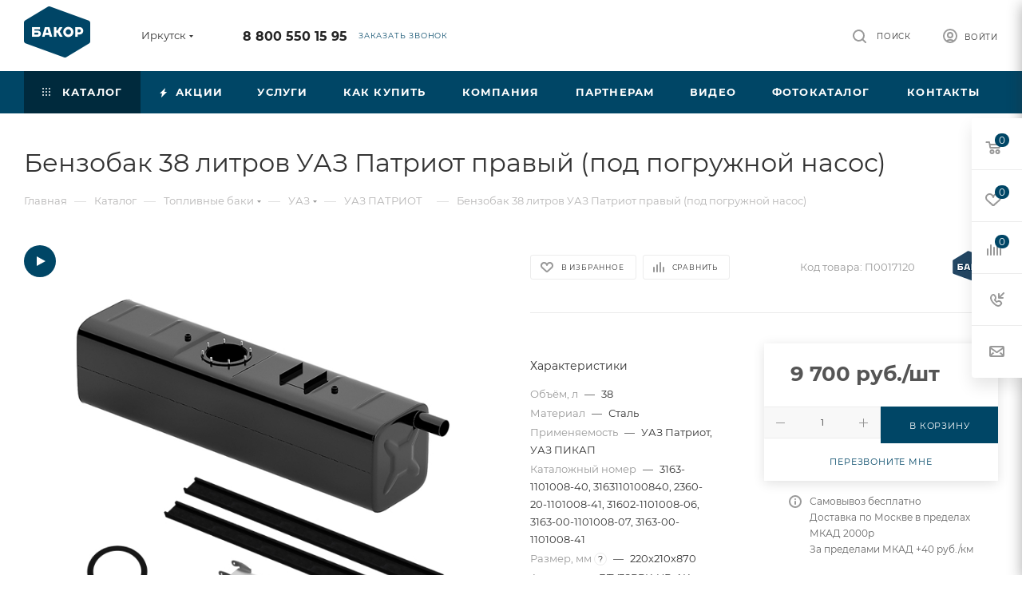

--- FILE ---
content_type: text/html; charset=UTF-8
request_url: https://irkutsk.bakor.pro/catalog/toplivnye_baki/uaz/uaz_patriot/benzobak_38_litrov_uaz_patriot_pravyy_pod_pogruzhnoy_nasos/
body_size: 100084
content:
<!DOCTYPE html>
<html xmlns="http://www.w3.org/1999/xhtml" xml:lang="ru" lang="ru"  >
<head><link rel="canonical" href="https://irkutsk.bakor.pro/catalog/toplivnye_baki/uaz/uaz_patriot/benzobak_38_litrov_uaz_patriot_pravyy_pod_pogruzhnoy_nasos/" />
	<title>Купить Бензобак 38 литров УАЗ Патриот правый (под погружной насос) | Компания Бакор </title>
	<meta name="viewport" content="initial-scale=1.0, width=device-width, maximum-scale=1" />
	<meta name="HandheldFriendly" content="true" />
	<meta name="yes" content="yes" />
	<meta name="apple-mobile-web-app-status-bar-style" content="black" />
	<meta name="SKYPE_TOOLBAR" content="SKYPE_TOOLBAR_PARSER_COMPATIBLE" />
	<meta http-equiv="Content-Type" content="text/html; charset=UTF-8" />
<meta name="keywords" content="бак уаз, объём бака уаз, бензобак уаз, Топливные баки, топливный бак бакор, топливный бак УАЗ, стальной бак" />
<meta name="description" content="Данный бензобак можно купить за 9 700 руб. руб в Иркутске. | Изготовитель: БАКОР | Гарантия: 12 месяцев | Производство топливных баков №1 России | ☎ Бесплатный звонок по России: 8-800-550-15-95" />
<script data-skip-moving="true">(function(w, d, n) {var cl = "bx-core";var ht = d.documentElement;var htc = ht ? ht.className : undefined;if (htc === undefined || htc.indexOf(cl) !== -1){return;}var ua = n.userAgent;if (/(iPad;)|(iPhone;)/i.test(ua)){cl += " bx-ios";}else if (/Windows/i.test(ua)){cl += ' bx-win';}else if (/Macintosh/i.test(ua)){cl += " bx-mac";}else if (/Linux/i.test(ua) && !/Android/i.test(ua)){cl += " bx-linux";}else if (/Android/i.test(ua)){cl += " bx-android";}cl += (/(ipad|iphone|android|mobile|touch)/i.test(ua) ? " bx-touch" : " bx-no-touch");cl += w.devicePixelRatio && w.devicePixelRatio >= 2? " bx-retina": " bx-no-retina";if (/AppleWebKit/.test(ua)){cl += " bx-chrome";}else if (/Opera/.test(ua)){cl += " bx-opera";}else if (/Firefox/.test(ua)){cl += " bx-firefox";}ht.className = htc ? htc + " " + cl : cl;})(window, document, navigator);</script>

<link href="/bitrix/css/aspro.max/notice.min.css?17393380032876" rel="stylesheet"/>
<link href="/bitrix/js/ui/design-tokens/dist/ui.design-tokens.min.css?173933801323463" rel="stylesheet"/>
<link href="/bitrix/js/ui/fonts/opensans/ui.font.opensans.min.css?17393380132320" rel="stylesheet"/>
<link href="/bitrix/js/main/popup/dist/main.popup.bundle.min.css?175044252628056" rel="stylesheet"/>
<link href="/bitrix/cache/css/s1/aspro_max/page_b87c2ad0778be00436a3ce3eaeebcb41/page_b87c2ad0778be00436a3ce3eaeebcb41_v1.css?1768672978158530" rel="stylesheet"/>
<link href="/bitrix/panel/main/popup.min.css?173933796620774" rel="stylesheet"/>
<link href="/bitrix/cache/css/s1/aspro_max/template_eae05f9120f8ff23c88b7c7b6f7d6875/template_eae05f9120f8ff23c88b7c7b6f7d6875_v1.css?17686721361203555" rel="stylesheet" data-template-style="true"/>


<script type="extension/settings" data-extension="currency.currency-core">{"region":"ru"}</script>


<link href="/bitrix/templates/aspro_max/css/critical.min.css?173933801524" data-skip-moving="true" rel="stylesheet">
<meta name="theme-color" content="#004666">
<style>:root{--theme-base-color: #004666;--theme-base-opacity-color: #0046661a;--theme-base-color-hue:199;--theme-base-color-saturation:100%;--theme-base-color-lightness:20%;}</style>
<style>html {--theme-page-width: 1500px;--theme-page-width-padding: 30px}</style>
<script data-skip-moving="true">window.lazySizesConfig = window.lazySizesConfig || {};lazySizesConfig.loadMode = 1;lazySizesConfig.expand = 200;lazySizesConfig.expFactor = 1;lazySizesConfig.hFac = 0.1;window.lazySizesConfig.loadHidden = false;window.lazySizesConfig.lazyClass = "lazy";</script>
<script src="/bitrix/templates/aspro_max/js/ls.unveilhooks.min.js" data-skip-moving="true" defer></script>
<script src="/bitrix/templates/aspro_max/js/lazysizes.min.js" data-skip-moving="true" defer></script>
<link href="/bitrix/templates/aspro_max/css/print.min.css?173933801521755" data-template-style="true" rel="stylesheet" media="print">
                    
                    <script data-skip-moving="true" src="/bitrix/js/main/jquery/jquery-3.6.0.min.js"></script>
                    <script data-skip-moving="true" src="/bitrix/templates/aspro_max/js/speed.min.js?=1739338015"></script>
<link rel="apple-touch-icon" sizes="180x180" href="/upload/CMax/e97/dq0v0wh6kif03zpvu672j3283y47051w.png" />
<meta property="og:description" content="Данный бензобак можно купить за 9 700 руб. руб в Иркутске. | Изготовитель: БАКОР | Гарантия: 12 месяцев | Производство топливных баков №1 России | ☎ Бесплатный звонок по России: 8-800-550-15-95" />
<meta property="og:image" content="https://irkutsk.bakor.pro:443/upload/iblock/55a/9lfn83kz4bn1avo8bvbnxo00rfs00uq4.jpg" />
<link rel="image_src" href="https://irkutsk.bakor.pro:443/upload/iblock/55a/9lfn83kz4bn1avo8bvbnxo00rfs00uq4.jpg"  />
<meta property="og:title" content="Купить Бензобак 38 литров УАЗ Патриот правый (под погружной насос) | Компания Бакор " />
<meta property="og:type" content="website" />
<meta property="og:url" content="https://irkutsk.bakor.pro:443/catalog/toplivnye_baki/uaz/uaz_patriot/benzobak_38_litrov_uaz_patriot_pravyy_pod_pogruzhnoy_nasos/" />
		<style>html {--theme-items-gap:32px;--fixed-header:105px;--fixed-tabs:49px;}</style>	</head>
<body class=" site_s1  fill_bg_n catalog-delayed-btn-Y theme-light" id="main" data-site="/">
		
	<div id="panel"></div>
	
				<!--'start_frame_cache_basketitems-component-block'-->												<div id="ajax_basket"></div>
					<!--'end_frame_cache_basketitems-component-block'-->								<div class="cd-modal-bg"></div>
		<script data-skip-moving="true">var solutionName = 'arMaxOptions';</script>
		<script src="/bitrix/templates/aspro_max/js/setTheme.php?site_id=s1&site_dir=/" data-skip-moving="true"></script>
				<div class="wrapper1  header_bgcolored long_header colored_header catalog_page basket_fly fly2 basket_fill_WHITE side_LEFT block_side_NORMAL catalog_icons_N banner_auto with_fast_view mheader-v1 header-v1 header-font-lower_N regions_Y title_position_LEFT footer-v1_custom front-vindex1 mfixed_Y mfixed_view_always title-v3 lazy_Y with_phones compact-catalog dark-hover-overlay normal-catalog-img landing-normal big-banners-mobile-normal bottom-icons-panel-N compact-breadcrumbs-Y catalog-delayed-btn-Y  ">

<div class="mega_fixed_menu scrollblock">
	<div class="maxwidth-theme">
		<svg class="svg svg-close" width="14" height="14" viewBox="0 0 14 14">
		  <path data-name="Rounded Rectangle 568 copy 16" d="M1009.4,953l5.32,5.315a0.987,0.987,0,0,1,0,1.4,1,1,0,0,1-1.41,0L1008,954.4l-5.32,5.315a0.991,0.991,0,0,1-1.4-1.4L1006.6,953l-5.32-5.315a0.991,0.991,0,0,1,1.4-1.4l5.32,5.315,5.31-5.315a1,1,0,0,1,1.41,0,0.987,0.987,0,0,1,0,1.4Z" transform="translate(-1001 -946)"></path>
		</svg>
		<i class="svg svg-close mask arrow"></i>
		<div class="row">
			<div class="col-md-9">
				<div class="left_menu_block">
					<div class="logo_block flexbox flexbox--row align-items-normal">
						<div class="logo">
							<a href="/"><img src="/upload/CMax/6e8/ws0lefaa33qwt9wan1vue3w0ch8mid4r.png" alt="БАКОР" title="БАКОР" data-src="" /></a>						</div>
						<div class="top-description addr">
							Производство<br>
 баков №1 в&nbsp;<a href="/zavod-bakor-toplivnye-baki-1-v-rossii.php" target="_blank">России *</a>						</div>
					</div>
					<div class="search_block">
						<div class="search_wrap">
							<div class="search-block">

	<div class="search-wrapper">
		<div id="title-search_mega_menu">
			<form action="/catalog/" class="search">
				<div class="search-input-div">
					<input class="search-input" id="title-search-input_mega_menu" type="text" name="q" value="" placeholder="Поиск" size="20" maxlength="50" autocomplete="off" />
				</div>
				<div class="search-button-div">
					<button class="btn btn-search" type="submit" name="s" value="Найти"><i class="svg search2  inline " aria-hidden="true"><svg width="17" height="17" ><use xlink:href="/bitrix/templates/aspro_max/images/svg/header_icons_srite.svg?1754995342#search"></use></svg></i></button>
					
					<span class="close-block inline-search-hide"><span class="svg svg-close close-icons"></span></span>
				</div>
			</form>
		</div>
	</div>
							</div>
						</div>
					</div>
										<!-- noindex -->

	<div class="burger_menu_wrapper">
		
			<div class="top_link_wrapper">
				<div class="menu-item dropdown catalog wide_menu   active">
					<div class="wrap">
						<a class="dropdown-toggle" href="/catalog/">
							<div class="link-title color-theme-hover">
																	<i class="svg inline  svg-inline-icon_catalog" aria-hidden="true" ><svg xmlns="http://www.w3.org/2000/svg" width="10" height="10" viewBox="0 0 10 10"><path  data-name="Rounded Rectangle 969 copy 7" class="cls-1" d="M644,76a1,1,0,1,1-1,1A1,1,0,0,1,644,76Zm4,0a1,1,0,1,1-1,1A1,1,0,0,1,648,76Zm4,0a1,1,0,1,1-1,1A1,1,0,0,1,652,76Zm-8,4a1,1,0,1,1-1,1A1,1,0,0,1,644,80Zm4,0a1,1,0,1,1-1,1A1,1,0,0,1,648,80Zm4,0a1,1,0,1,1-1,1A1,1,0,0,1,652,80Zm-8,4a1,1,0,1,1-1,1A1,1,0,0,1,644,84Zm4,0a1,1,0,1,1-1,1A1,1,0,0,1,648,84Zm4,0a1,1,0,1,1-1,1A1,1,0,0,1,652,84Z" transform="translate(-643 -76)"/></svg></i>																Каталог							</div>
						</a>
													<span class="tail"></span>
							<div class="burger-dropdown-menu row">
								<div class="menu-wrapper" >
									
																														<div class="col-md-4 dropdown-submenu active has_img">
																						<a href="/catalog/toplivnye_baki/" class="color-theme-hover" title="Топливные баки">
												<span class="name option-font-bold">Топливные баки</span>
											</a>
																								<div class="burger-dropdown-menu toggle_menu">
																																									<div class="menu-item  dropdown-submenu ">
															<a href="/catalog/toplivnye_baki/gaz/" title="ГАЗ">
																<span class="name color-theme-hover">ГАЗ</span>
															</a>
																															<div class="burger-dropdown-menu with_padding">
																																			<div class="menu-item ">
																			<a href="/catalog/toplivnye_baki/gaz/valday/" title="Валдай">
																				<span class="name color-theme-hover">Валдай</span>
																			</a>
																		</div>
																																			<div class="menu-item ">
																			<a href="/catalog/toplivnye_baki/gaz/gaz_3307_3310/" title="ГАЗ 3307-3310">
																				<span class="name color-theme-hover">ГАЗ 3307-3310</span>
																			</a>
																		</div>
																																			<div class="menu-item ">
																			<a href="/catalog/toplivnye_baki/gaz/gaz_66/" title="ГАЗ 66">
																				<span class="name color-theme-hover">ГАЗ 66</span>
																			</a>
																		</div>
																																			<div class="menu-item ">
																			<a href="/catalog/toplivnye_baki/gaz/gazel/" title="Газель">
																				<span class="name color-theme-hover">Газель</span>
																			</a>
																		</div>
																																			<div class="menu-item ">
																			<a href="/catalog/toplivnye_baki/gaz/gazel_next/" title="Газель Next">
																				<span class="name color-theme-hover">Газель Next</span>
																			</a>
																		</div>
																																			<div class="menu-item ">
																			<a href="/catalog/toplivnye_baki/gaz/gazel_next_fermer/" title="Газель Next фермер">
																				<span class="name color-theme-hover">Газель Next фермер</span>
																			</a>
																		</div>
																																			<div class="menu-item ">
																			<a href="/catalog/toplivnye_baki/gaz/gazel_biznes/" title="Газель Бизнес">
																				<span class="name color-theme-hover">Газель Бизнес</span>
																			</a>
																		</div>
																																			<div class="menu-item ">
																			<a href="/catalog/toplivnye_baki/gaz/gazel_sobol_barguzin/" title="Газель Соболь, Баргузин">
																				<span class="name color-theme-hover">Газель Соболь, Баргузин</span>
																			</a>
																		</div>
																																			<div class="menu-item ">
																			<a href="/catalog/toplivnye_baki/gaz/gazel_fermer/" title="Газель Фермер">
																				<span class="name color-theme-hover">Газель Фермер</span>
																			</a>
																		</div>
																																			<div class="menu-item ">
																			<a href="/catalog/toplivnye_baki/gaz/gazel_tselnometallicheskaya/" title="Газель Цельнометаллическая">
																				<span class="name color-theme-hover">Газель Цельнометаллическая</span>
																			</a>
																		</div>
																																			<div class="menu-item ">
																			<a href="/catalog/toplivnye_baki/gaz/gazon_next/" title="Газон Next">
																				<span class="name color-theme-hover">Газон Next</span>
																			</a>
																		</div>
																																			<div class="menu-item ">
																			<a href="/catalog/toplivnye_baki/gaz/paz/" title="ПАЗ">
																				<span class="name color-theme-hover">ПАЗ</span>
																			</a>
																		</div>
																																			<div class="menu-item ">
																			<a href="/catalog/toplivnye_baki/gaz/valday_8/" title="Валдай 8">
																				<span class="name color-theme-hover">Валдай 8</span>
																			</a>
																		</div>
																																			<div class="menu-item ">
																			<a href="/catalog/toplivnye_baki/gaz/sadko/" title="Садко NEXT">
																				<span class="name color-theme-hover">Садко NEXT</span>
																			</a>
																		</div>
																																	</div>
																													</div>
																																									<div class="menu-item  dropdown-submenu ">
															<a href="/catalog/toplivnye_baki/kamaz/" title="КамАЗ">
																<span class="name color-theme-hover">КамАЗ</span>
															</a>
																															<div class="burger-dropdown-menu with_padding">
																																			<div class="menu-item ">
																			<a href="/catalog/toplivnye_baki/kamaz/kamaz_4308/" title="Камаз 4308">
																				<span class="name color-theme-hover">Камаз 4308</span>
																			</a>
																		</div>
																																			<div class="menu-item ">
																			<a href="/catalog/toplivnye_baki/kamaz/kamaz_4310/" title="Камаз 4310">
																				<span class="name color-theme-hover">Камаз 4310</span>
																			</a>
																		</div>
																																			<div class="menu-item ">
																			<a href="/catalog/toplivnye_baki/kamaz/kamaz_43118/" title="Камаз 43118">
																				<span class="name color-theme-hover">Камаз 43118</span>
																			</a>
																		</div>
																																			<div class="menu-item ">
																			<a href="/catalog/toplivnye_baki/kamaz/kamaz_53112/" title="Камаз 53112">
																				<span class="name color-theme-hover">Камаз 53112</span>
																			</a>
																		</div>
																																			<div class="menu-item ">
																			<a href="/catalog/toplivnye_baki/kamaz/kamaz_5320/" title="Камаз 5320">
																				<span class="name color-theme-hover">Камаз 5320</span>
																			</a>
																		</div>
																																			<div class="menu-item ">
																			<a href="/catalog/toplivnye_baki/kamaz/kamaz_53215/" title="Камаз 53215">
																				<span class="name color-theme-hover">Камаз 53215</span>
																			</a>
																		</div>
																																			<div class="menu-item ">
																			<a href="/catalog/toplivnye_baki/kamaz/kamaz_5411/" title="Камаз 5411">
																				<span class="name color-theme-hover">Камаз 5411</span>
																			</a>
																		</div>
																																			<div class="menu-item ">
																			<a href="/catalog/toplivnye_baki/kamaz/kamaz_54115/" title="Камаз 54115">
																				<span class="name color-theme-hover">Камаз 54115</span>
																			</a>
																		</div>
																																			<div class="menu-item ">
																			<a href="/catalog/toplivnye_baki/kamaz/kamaz_5460/" title="Камаз 5460">
																				<span class="name color-theme-hover">Камаз 5460</span>
																			</a>
																		</div>
																																			<div class="menu-item ">
																			<a href="/catalog/toplivnye_baki/kamaz/kamaz_5490/" title="Камаз 5490">
																				<span class="name color-theme-hover">Камаз 5490</span>
																			</a>
																		</div>
																																			<div class="menu-item ">
																			<a href="/catalog/toplivnye_baki/kamaz/kamaz_5511/" title="Камаз 5511">
																				<span class="name color-theme-hover">Камаз 5511</span>
																			</a>
																		</div>
																																			<div class="menu-item ">
																			<a href="/catalog/toplivnye_baki/kamaz/kamaz_65115/" title="Камаз 65115">
																				<span class="name color-theme-hover">Камаз 65115</span>
																			</a>
																		</div>
																																			<div class="menu-item ">
																			<a href="/catalog/toplivnye_baki/kamaz/kamaz_65117/" title="Камаз 65117">
																				<span class="name color-theme-hover">Камаз 65117</span>
																			</a>
																		</div>
																																			<div class="menu-item ">
																			<a href="/catalog/toplivnye_baki/kamaz/kamaz_6520/" title="Камаз 6520">
																				<span class="name color-theme-hover">Камаз 6520</span>
																			</a>
																		</div>
																																			<div class="menu-item ">
																			<a href="/catalog/toplivnye_baki/kamaz/65206_2013_2017gv/" title="Камаз 65206 2013-2017 г.в.">
																				<span class="name color-theme-hover">Камаз 65206 2013-2017 г.в.</span>
																			</a>
																		</div>
																																			<div class="menu-item ">
																			<a href="/catalog/toplivnye_baki/kamaz/kamaz_65206_2018_2020_g_v/" title="Камаз 65206 2018-2020 г.в.">
																				<span class="name color-theme-hover">Камаз 65206 2018-2020 г.в.</span>
																			</a>
																		</div>
																																			<div class="menu-item ">
																			<a href="/catalog/toplivnye_baki/kamaz/kamaz_6522/" title="Камаз 6522">
																				<span class="name color-theme-hover">Камаз 6522</span>
																			</a>
																		</div>
																																			<div class="menu-item ">
																			<a href="/catalog/toplivnye_baki/kamaz/kamaz_6540/" title="Камаз 6540">
																				<span class="name color-theme-hover">Камаз 6540</span>
																			</a>
																		</div>
																																			<div class="menu-item ">
																			<a href="/catalog/toplivnye_baki/kamaz/kamaz_6560/" title="Камаз 6560">
																				<span class="name color-theme-hover">Камаз 6560</span>
																			</a>
																		</div>
																																			<div class="menu-item ">
																			<a href="/catalog/toplivnye_baki/kamaz/kamaz_neo_2017_2018_g_v/" title="Камаз NEO 2017-2018 г.в.">
																				<span class="name color-theme-hover">Камаз NEO 2017-2018 г.в.</span>
																			</a>
																		</div>
																																			<div class="menu-item ">
																			<a href="/catalog/toplivnye_baki/kamaz/kamaz_neo/" title="Камаз NEO 2018-2020 г.в.">
																				<span class="name color-theme-hover">Камаз NEO 2018-2020 г.в.</span>
																			</a>
																		</div>
																																			<div class="menu-item ">
																			<a href="/catalog/toplivnye_baki/kamaz/kamaz_65205/" title="Камаз 65205">
																				<span class="name color-theme-hover">Камаз 65205</span>
																			</a>
																		</div>
																																	</div>
																													</div>
																																									<div class="menu-item  dropdown-submenu active">
															<a href="/catalog/toplivnye_baki/uaz/" title="УАЗ">
																<span class="name color-theme-hover">УАЗ</span>
															</a>
																															<div class="burger-dropdown-menu with_padding">
																																			<div class="menu-item ">
																			<a href="/catalog/toplivnye_baki/uaz/uaz_2206/" title="УАЗ 2206 БУХАНКА">
																				<span class="name color-theme-hover">УАЗ 2206 БУХАНКА</span>
																			</a>
																		</div>
																																			<div class="menu-item ">
																			<a href="/catalog/toplivnye_baki/uaz/uaz_3151/" title="УАЗ 3151">
																				<span class="name color-theme-hover">УАЗ 3151</span>
																			</a>
																		</div>
																																			<div class="menu-item ">
																			<a href="/catalog/toplivnye_baki/uaz/uaz_3303/" title="УАЗ 3303 бортовой">
																				<span class="name color-theme-hover">УАЗ 3303 бортовой</span>
																			</a>
																		</div>
																																			<div class="menu-item ">
																			<a href="/catalog/toplivnye_baki/uaz/uaz_3741_bukhanka_furgon/" title="УАЗ 3741 БУХАНКА фургон">
																				<span class="name color-theme-hover">УАЗ 3741 БУХАНКА фургон</span>
																			</a>
																		</div>
																																			<div class="menu-item ">
																			<a href="/catalog/toplivnye_baki/uaz/uaz_3909_fermer_tselnometallicheskiy/" title="УАЗ 3909 ФЕРМЕР цельнометаллический">
																				<span class="name color-theme-hover">УАЗ 3909 ФЕРМЕР цельнометаллический</span>
																			</a>
																		</div>
																																			<div class="menu-item ">
																			<a href="/catalog/toplivnye_baki/uaz/uaz_39094_fermer_bortovoy/" title="УАЗ 39094 ФЕРМЕР бортовой">
																				<span class="name color-theme-hover">УАЗ 39094 ФЕРМЕР бортовой</span>
																			</a>
																		</div>
																																			<div class="menu-item ">
																			<a href="/catalog/toplivnye_baki/uaz/uaz_3962_bukhanka/" title="УАЗ 3962 БУХАНКА">
																				<span class="name color-theme-hover">УАЗ 3962 БУХАНКА</span>
																			</a>
																		</div>
																																			<div class="menu-item ">
																			<a href="/catalog/toplivnye_baki/uaz/uaz_452/" title="УАЗ 452 БУХАНКА">
																				<span class="name color-theme-hover">УАЗ 452 БУХАНКА</span>
																			</a>
																		</div>
																																			<div class="menu-item ">
																			<a href="/catalog/toplivnye_baki/uaz/uaz_469/" title="УАЗ 469">
																				<span class="name color-theme-hover">УАЗ 469</span>
																			</a>
																		</div>
																																			<div class="menu-item active">
																			<a href="/catalog/toplivnye_baki/uaz/uaz_patriot/" title="УАЗ ПАТРИОТ">
																				<span class="name color-theme-hover">УАЗ ПАТРИОТ</span>
																			</a>
																		</div>
																																			<div class="menu-item ">
																			<a href="/catalog/toplivnye_baki/uaz/uaz_pikap/" title="УАЗ ПИКАП">
																				<span class="name color-theme-hover">УАЗ ПИКАП</span>
																			</a>
																		</div>
																																			<div class="menu-item ">
																			<a href="/catalog/toplivnye_baki/uaz/uaz_khanter/" title="УАЗ ХАНТЕР">
																				<span class="name color-theme-hover">УАЗ ХАНТЕР</span>
																			</a>
																		</div>
																																	</div>
																													</div>
																																									<div class="menu-item  dropdown-submenu ">
															<a href="/catalog/toplivnye_baki/mitsubishi/" title="Mitsubishi">
																<span class="name color-theme-hover">Mitsubishi</span>
															</a>
																															<div class="burger-dropdown-menu with_padding">
																																			<div class="menu-item ">
																			<a href="/catalog/toplivnye_baki/mitsubishi/lancer_9/" title="Lancer 9">
																				<span class="name color-theme-hover">Lancer 9</span>
																			</a>
																		</div>
																																			<div class="menu-item ">
																			<a href="/catalog/toplivnye_baki/mitsubishi/lancer_9_evolution/" title="Lancer 9 EVOLUTION">
																				<span class="name color-theme-hover">Lancer 9 EVOLUTION</span>
																			</a>
																		</div>
																																			<div class="menu-item ">
																			<a href="/catalog/toplivnye_baki/mitsubishi/montero_3/" title="Montero 3">
																				<span class="name color-theme-hover">Montero 3</span>
																			</a>
																		</div>
																																			<div class="menu-item ">
																			<a href="/catalog/toplivnye_baki/mitsubishi/pajero_1/" title="Pajero 1">
																				<span class="name color-theme-hover">Pajero 1</span>
																			</a>
																		</div>
																																			<div class="menu-item ">
																			<a href="/catalog/toplivnye_baki/mitsubishi/pajero_2/" title="Pajero 2">
																				<span class="name color-theme-hover">Pajero 2</span>
																			</a>
																		</div>
																																			<div class="menu-item ">
																			<a href="/catalog/toplivnye_baki/mitsubishi/pajero_2_korotysh/" title="Pajero 2 коротыш">
																				<span class="name color-theme-hover">Pajero 2 коротыш</span>
																			</a>
																		</div>
																																			<div class="menu-item ">
																			<a href="/catalog/toplivnye_baki/mitsubishi/pajero_3/" title="Pajero 3">
																				<span class="name color-theme-hover">Pajero 3</span>
																			</a>
																		</div>
																																			<div class="menu-item ">
																			<a href="/catalog/toplivnye_baki/mitsubishi/pajero_3_korotysh/" title="Pajero 3 коротыш">
																				<span class="name color-theme-hover">Pajero 3 коротыш</span>
																			</a>
																		</div>
																																			<div class="menu-item ">
																			<a href="/catalog/toplivnye_baki/mitsubishi/pajero_4/" title="Pajero 4">
																				<span class="name color-theme-hover">Pajero 4</span>
																			</a>
																		</div>
																																			<div class="menu-item ">
																			<a href="/catalog/toplivnye_baki/mitsubishi/pajero_4_korotysh/" title="Pajero 4 коротыш">
																				<span class="name color-theme-hover">Pajero 4 коротыш</span>
																			</a>
																		</div>
																																			<div class="menu-item ">
																			<a href="/catalog/toplivnye_baki/mitsubishi/pajero_sport_1/" title="Pajero sport 1">
																				<span class="name color-theme-hover">Pajero sport 1</span>
																			</a>
																		</div>
																																			<div class="menu-item ">
																			<a href="/catalog/toplivnye_baki/mitsubishi/pajero_sport_2/" title="Pajero sport 2">
																				<span class="name color-theme-hover">Pajero sport 2</span>
																			</a>
																		</div>
																																			<div class="menu-item ">
																			<a href="/catalog/toplivnye_baki/mitsubishi/L200/" title="L200">
																				<span class="name color-theme-hover">L200</span>
																			</a>
																		</div>
																																			<div class="menu-item ">
																			<a href="/catalog/toplivnye_baki/mitsubishi/pajero_sport_3/" title=" Pajero sport 3">
																				<span class="name color-theme-hover"> Pajero sport 3</span>
																			</a>
																		</div>
																																	</div>
																													</div>
																																									<div class="menu-item  dropdown-submenu ">
															<a href="/catalog/toplivnye_baki/daf/" title="Daf">
																<span class="name color-theme-hover">Daf</span>
															</a>
																															<div class="burger-dropdown-menu with_padding">
																																			<div class="menu-item ">
																			<a href="/catalog/toplivnye_baki/daf/95_xf/" title="95 XF">
																				<span class="name color-theme-hover">95 XF</span>
																			</a>
																		</div>
																																			<div class="menu-item ">
																			<a href="/catalog/toplivnye_baki/daf/cf_75/" title="CF 75">
																				<span class="name color-theme-hover">CF 75</span>
																			</a>
																		</div>
																																			<div class="menu-item ">
																			<a href="/catalog/toplivnye_baki/daf/cf_85/" title="CF 85">
																				<span class="name color-theme-hover">CF 85</span>
																			</a>
																		</div>
																																			<div class="menu-item ">
																			<a href="/catalog/toplivnye_baki/daf/xf_105/" title="XF 105">
																				<span class="name color-theme-hover">XF 105</span>
																			</a>
																		</div>
																																	</div>
																													</div>
																																									<div class="menu-item  dropdown-submenu ">
															<a href="/catalog/toplivnye_baki/ford/" title="Ford">
																<span class="name color-theme-hover">Ford</span>
															</a>
																															<div class="burger-dropdown-menu with_padding">
																																			<div class="menu-item ">
																			<a href="/catalog/toplivnye_baki/ford/ford_transit/" title="FORD TRANSIT">
																				<span class="name color-theme-hover">FORD TRANSIT</span>
																			</a>
																		</div>
																																	</div>
																													</div>
																																									<div class="menu-item  dropdown-submenu ">
															<a href="/catalog/toplivnye_baki/hyundai/" title="Hyundai">
																<span class="name color-theme-hover">Hyundai</span>
															</a>
																															<div class="burger-dropdown-menu with_padding">
																																			<div class="menu-item ">
																			<a href="/catalog/toplivnye_baki/hyundai/hd_120/" title="HD 120">
																				<span class="name color-theme-hover">HD 120</span>
																			</a>
																		</div>
																																			<div class="menu-item ">
																			<a href="/catalog/toplivnye_baki/hyundai/hd_35/" title="HD 35">
																				<span class="name color-theme-hover">HD 35</span>
																			</a>
																		</div>
																																			<div class="menu-item ">
																			<a href="/catalog/toplivnye_baki/hyundai/hd_500/" title="HD 500">
																				<span class="name color-theme-hover">HD 500</span>
																			</a>
																		</div>
																																			<div class="menu-item ">
																			<a href="/catalog/toplivnye_baki/hyundai/hd_65/" title="HD 65">
																				<span class="name color-theme-hover">HD 65</span>
																			</a>
																		</div>
																																			<div class="menu-item ">
																			<a href="/catalog/toplivnye_baki/hyundai/hd_72/" title="HD 72">
																				<span class="name color-theme-hover">HD 72</span>
																			</a>
																		</div>
																																			<div class="menu-item ">
																			<a href="/catalog/toplivnye_baki/hyundai/hd_78/" title="HD 78">
																				<span class="name color-theme-hover">HD 78</span>
																			</a>
																		</div>
																																			<div class="menu-item ">
																			<a href="/catalog/toplivnye_baki/hyundai/mighty_ex6/" title="MIGHTY EX6">
																				<span class="name color-theme-hover">MIGHTY EX6</span>
																			</a>
																		</div>
																																			<div class="menu-item ">
																			<a href="/catalog/toplivnye_baki/hyundai/mighty_ex8/" title="MIGHTY EX8">
																				<span class="name color-theme-hover">MIGHTY EX8</span>
																			</a>
																		</div>
																																			<div class="menu-item ">
																			<a href="/catalog/toplivnye_baki/hyundai/mighty_ex9/" title="MIGHTY EX9">
																				<span class="name color-theme-hover">MIGHTY EX9</span>
																			</a>
																		</div>
																																	</div>
																													</div>
																																									<div class="menu-item  dropdown-submenu ">
															<a href="/catalog/toplivnye_baki/iveco/" title="Iveco">
																<span class="name color-theme-hover">Iveco</span>
															</a>
																															<div class="burger-dropdown-menu with_padding">
																																			<div class="menu-item ">
																			<a href="/catalog/toplivnye_baki/iveco/daily/" title="Daily">
																				<span class="name color-theme-hover">Daily</span>
																			</a>
																		</div>
																																			<div class="menu-item ">
																			<a href="/catalog/toplivnye_baki/iveco/eurostar/" title="Eurostar">
																				<span class="name color-theme-hover">Eurostar</span>
																			</a>
																		</div>
																																			<div class="menu-item ">
																			<a href="/catalog/toplivnye_baki/iveco/eurostar_cursor/" title="Eurostar Cursor">
																				<span class="name color-theme-hover">Eurostar Cursor</span>
																			</a>
																		</div>
																																			<div class="menu-item ">
																			<a href="/catalog/toplivnye_baki/iveco/stralis/" title="Stralis">
																				<span class="name color-theme-hover">Stralis</span>
																			</a>
																		</div>
																																			<div class="menu-item ">
																			<a href="/catalog/toplivnye_baki/iveco/trakker/" title="Trakker">
																				<span class="name color-theme-hover">Trakker</span>
																			</a>
																		</div>
																																	</div>
																													</div>
																																									<div class="menu-item  dropdown-submenu ">
															<a href="/catalog/toplivnye_baki/man/" title="Man">
																<span class="name color-theme-hover">Man</span>
															</a>
																															<div class="burger-dropdown-menu with_padding">
																																			<div class="menu-item ">
																			<a href="/catalog/toplivnye_baki/man/tga/" title="TGA">
																				<span class="name color-theme-hover">TGA</span>
																			</a>
																		</div>
																																			<div class="menu-item ">
																			<a href="/catalog/toplivnye_baki/man/tgl/" title="TGL">
																				<span class="name color-theme-hover">TGL</span>
																			</a>
																		</div>
																																			<div class="menu-item ">
																			<a href="/catalog/toplivnye_baki/man/tgs/" title="TGS">
																				<span class="name color-theme-hover">TGS</span>
																			</a>
																		</div>
																																			<div class="menu-item ">
																			<a href="/catalog/toplivnye_baki/man/tgx/" title="TGX">
																				<span class="name color-theme-hover">TGX</span>
																			</a>
																		</div>
																																			<div class="menu-item ">
																			<a href="/catalog/toplivnye_baki/man/samosval_man/" title="Самосвал MAN">
																				<span class="name color-theme-hover">Самосвал MAN</span>
																			</a>
																		</div>
																																	</div>
																													</div>
																																									<div class="menu-item  dropdown-submenu ">
															<a href="/catalog/toplivnye_baki/mercedes/" title="Mercedes">
																<span class="name color-theme-hover">Mercedes</span>
															</a>
																															<div class="burger-dropdown-menu with_padding">
																																			<div class="menu-item ">
																			<a href="/catalog/toplivnye_baki/mercedes/actros/" title="Actros">
																				<span class="name color-theme-hover">Actros</span>
																			</a>
																		</div>
																																			<div class="menu-item ">
																			<a href="/catalog/toplivnye_baki/mercedes/axor/" title="Axor">
																				<span class="name color-theme-hover">Axor</span>
																			</a>
																		</div>
																																			<div class="menu-item ">
																			<a href="/catalog/toplivnye_baki/mercedes/sprinter_1995_2005/" title="Sprinter 1995-2005">
																				<span class="name color-theme-hover">Sprinter 1995-2005</span>
																			</a>
																		</div>
																																			<div class="menu-item ">
																			<a href="/catalog/toplivnye_baki/mercedes/sprinter_906_2006_2012/" title="Sprinter 906 2006-2012">
																				<span class="name color-theme-hover">Sprinter 906 2006-2012</span>
																			</a>
																		</div>
																																			<div class="menu-item ">
																			<a href="/catalog/toplivnye_baki/mercedes/sprinter_906_2013_2018/" title="Sprinter 906 2013-2018">
																				<span class="name color-theme-hover">Sprinter 906 2013-2018</span>
																			</a>
																		</div>
																																			<div class="menu-item ">
																			<a href="/catalog/toplivnye_baki/mercedes/sprinter_907/" title="Sprinter 907">
																				<span class="name color-theme-hover">Sprinter 907</span>
																			</a>
																		</div>
																																			<div class="menu-item ">
																			<a href="/catalog/toplivnye_baki/mercedes/atego/" title="Atego">
																				<span class="name color-theme-hover">Atego</span>
																			</a>
																		</div>
																																	</div>
																													</div>
																																									<div class="menu-item collapsed dropdown-submenu ">
															<a href="/catalog/toplivnye_baki/renault/" title="Renault">
																<span class="name color-theme-hover">Renault</span>
															</a>
																															<div class="burger-dropdown-menu with_padding">
																																			<div class="menu-item ">
																			<a href="/catalog/toplivnye_baki/renault/magnum/" title="Magnum">
																				<span class="name color-theme-hover">Magnum</span>
																			</a>
																		</div>
																																			<div class="menu-item ">
																			<a href="/catalog/toplivnye_baki/renault/premium/" title="Premium">
																				<span class="name color-theme-hover">Premium</span>
																			</a>
																		</div>
																																			<div class="menu-item ">
																			<a href="/catalog/toplivnye_baki/renault/t_series/" title="T Series">
																				<span class="name color-theme-hover">T Series</span>
																			</a>
																		</div>
																																			<div class="menu-item ">
																			<a href="/catalog/toplivnye_baki/renault/K-Series/" title="K Series">
																				<span class="name color-theme-hover">K Series</span>
																			</a>
																		</div>
																																			<div class="menu-item ">
																			<a href="/catalog/toplivnye_baki/renault/%D0%9A%D0%B5r%D0%B0%D1%85/" title="Кеrах">
																				<span class="name color-theme-hover">Кеrах</span>
																			</a>
																		</div>
																																			<div class="menu-item ">
																			<a href="/catalog/toplivnye_baki/renault/Midlum/" title="Midlum">
																				<span class="name color-theme-hover">Midlum</span>
																			</a>
																		</div>
																																			<div class="menu-item ">
																			<a href="/catalog/toplivnye_baki/renault/%D0%A1-Series/" title="С Series">
																				<span class="name color-theme-hover">С Series</span>
																			</a>
																		</div>
																																	</div>
																													</div>
																																									<div class="menu-item collapsed dropdown-submenu ">
															<a href="/catalog/toplivnye_baki/scania/" title="Scania">
																<span class="name color-theme-hover">Scania</span>
															</a>
																															<div class="burger-dropdown-menu with_padding">
																																			<div class="menu-item ">
																			<a href="/catalog/toplivnye_baki/scania/4_series/" title="4 SERIES">
																				<span class="name color-theme-hover">4 SERIES</span>
																			</a>
																		</div>
																																			<div class="menu-item ">
																			<a href="/catalog/toplivnye_baki/scania/4_series_griffin/" title="4 SERIES GRIFFIN">
																				<span class="name color-theme-hover">4 SERIES GRIFFIN</span>
																			</a>
																		</div>
																																			<div class="menu-item ">
																			<a href="/catalog/toplivnye_baki/scania/new_griffin/" title="NEW GRIFFIN">
																				<span class="name color-theme-hover">NEW GRIFFIN</span>
																			</a>
																		</div>
																																			<div class="menu-item ">
																			<a href="/catalog/toplivnye_baki/scania/s_series/" title="S (6-series)">
																				<span class="name color-theme-hover">S (6-series)</span>
																			</a>
																		</div>
																																			<div class="menu-item ">
																			<a href="/catalog/toplivnye_baki/scania/r_series/" title="R (5, 6-series)">
																				<span class="name color-theme-hover">R (5, 6-series)</span>
																			</a>
																		</div>
																																			<div class="menu-item ">
																			<a href="/catalog/toplivnye_baki/scania/streamline/" title="STREAMLINE">
																				<span class="name color-theme-hover">STREAMLINE</span>
																			</a>
																		</div>
																																	</div>
																													</div>
																																									<div class="menu-item collapsed dropdown-submenu ">
															<a href="/catalog/toplivnye_baki/shacman/" title="SHACMAN">
																<span class="name color-theme-hover">SHACMAN</span>
															</a>
																															<div class="burger-dropdown-menu with_padding">
																																			<div class="menu-item ">
																			<a href="/catalog/toplivnye_baki/shacman/f2000_sx385/" title="F2000/SX385">
																				<span class="name color-theme-hover">F2000/SX385</span>
																			</a>
																		</div>
																																			<div class="menu-item ">
																			<a href="/catalog/toplivnye_baki/shacman/f3000_sx331/" title="F3000/SX331">
																				<span class="name color-theme-hover">F3000/SX331</span>
																			</a>
																		</div>
																																			<div class="menu-item ">
																			<a href="/catalog/toplivnye_baki/shacman/m3000/" title="M3000">
																				<span class="name color-theme-hover">M3000</span>
																			</a>
																		</div>
																																			<div class="menu-item ">
																			<a href="/catalog/toplivnye_baki/shacman/x3000/" title="X3000">
																				<span class="name color-theme-hover">X3000</span>
																			</a>
																		</div>
																																			<div class="menu-item ">
																			<a href="/catalog/toplivnye_baki/shacman/X6000/" title="X6000">
																				<span class="name color-theme-hover">X6000</span>
																			</a>
																		</div>
																																	</div>
																													</div>
																																									<div class="menu-item collapsed  ">
															<a href="/catalog/toplivnye_baki/sinotruk_sitrak/" title="Sitrak">
																<span class="name color-theme-hover">Sitrak</span>
															</a>
																													</div>
																																									<div class="menu-item collapsed dropdown-submenu ">
															<a href="/catalog/toplivnye_baki/volvo/" title="Volvo">
																<span class="name color-theme-hover">Volvo</span>
															</a>
																															<div class="burger-dropdown-menu with_padding">
																																			<div class="menu-item ">
																			<a href="/catalog/toplivnye_baki/volvo/fh/" title="FH">
																				<span class="name color-theme-hover">FH</span>
																			</a>
																		</div>
																																			<div class="menu-item ">
																			<a href="/catalog/toplivnye_baki/volvo/fh_12/" title="FH 12">
																				<span class="name color-theme-hover">FH 12</span>
																			</a>
																		</div>
																																			<div class="menu-item ">
																			<a href="/catalog/toplivnye_baki/volvo/fh_13/" title="FH 13">
																				<span class="name color-theme-hover">FH 13</span>
																			</a>
																		</div>
																																			<div class="menu-item ">
																			<a href="/catalog/toplivnye_baki/volvo/fm/" title="FM">
																				<span class="name color-theme-hover">FM</span>
																			</a>
																		</div>
																																	</div>
																													</div>
																																									<div class="menu-item collapsed dropdown-submenu ">
															<a href="/catalog/toplivnye_baki/avtobusy/" title="Автобусы">
																<span class="name color-theme-hover">Автобусы</span>
															</a>
																															<div class="burger-dropdown-menu with_padding">
																																			<div class="menu-item ">
																			<a href="/catalog/toplivnye_baki/avtobusy/hyundai_county/" title="HYUNDAI COUNTY">
																				<span class="name color-theme-hover">HYUNDAI COUNTY</span>
																			</a>
																		</div>
																																	</div>
																													</div>
																																									<div class="menu-item collapsed dropdown-submenu ">
															<a href="/catalog/toplivnye_baki/zil/" title="ЗИЛ">
																<span class="name color-theme-hover">ЗИЛ</span>
															</a>
																															<div class="burger-dropdown-menu with_padding">
																																			<div class="menu-item ">
																			<a href="/catalog/toplivnye_baki/zil/zil_131/" title="ЗИЛ 131">
																				<span class="name color-theme-hover">ЗИЛ 131</span>
																			</a>
																		</div>
																																			<div class="menu-item ">
																			<a href="/catalog/toplivnye_baki/zil/zil_5301/" title="ЗИЛ 5301">
																				<span class="name color-theme-hover">ЗИЛ 5301</span>
																			</a>
																		</div>
																																	</div>
																													</div>
																																									<div class="menu-item collapsed dropdown-submenu ">
															<a href="/catalog/toplivnye_baki/maz/" title="МАЗ">
																<span class="name color-theme-hover">МАЗ</span>
															</a>
																															<div class="burger-dropdown-menu with_padding">
																																			<div class="menu-item ">
																			<a href="/catalog/toplivnye_baki/maz/maz_4370/" title="МАЗ 4370">
																				<span class="name color-theme-hover">МАЗ 4370</span>
																			</a>
																		</div>
																																			<div class="menu-item ">
																			<a href="/catalog/toplivnye_baki/maz/maz_4380/" title="МАЗ 4380">
																				<span class="name color-theme-hover">МАЗ 4380</span>
																			</a>
																		</div>
																																			<div class="menu-item ">
																			<a href="/catalog/toplivnye_baki/maz/maz_4570/" title="МАЗ 4570">
																				<span class="name color-theme-hover">МАЗ 4570</span>
																			</a>
																		</div>
																																			<div class="menu-item ">
																			<a href="/catalog/toplivnye_baki/maz/maz_5340/" title="МАЗ 5340">
																				<span class="name color-theme-hover">МАЗ 5340</span>
																			</a>
																		</div>
																																			<div class="menu-item ">
																			<a href="/catalog/toplivnye_baki/maz/maz_5440/" title="МАЗ 5440">
																				<span class="name color-theme-hover">МАЗ 5440</span>
																			</a>
																		</div>
																																			<div class="menu-item ">
																			<a href="/catalog/toplivnye_baki/maz/maz_5516/" title="МАЗ 5516">
																				<span class="name color-theme-hover">МАЗ 5516</span>
																			</a>
																		</div>
																																			<div class="menu-item ">
																			<a href="/catalog/toplivnye_baki/maz/maz_6317/" title="МАЗ 6317">
																				<span class="name color-theme-hover">МАЗ 6317</span>
																			</a>
																		</div>
																																			<div class="menu-item ">
																			<a href="/catalog/toplivnye_baki/maz/maz_6501/" title="МАЗ 6501">
																				<span class="name color-theme-hover">МАЗ 6501</span>
																			</a>
																		</div>
																																			<div class="menu-item ">
																			<a href="/catalog/toplivnye_baki/maz/maz_6516/" title="МАЗ 6516">
																				<span class="name color-theme-hover">МАЗ 6516</span>
																			</a>
																		</div>
																																	</div>
																													</div>
																																									<div class="menu-item collapsed dropdown-submenu ">
															<a href="/catalog/toplivnye_baki/malotonnazhnye_inomarki/" title="Малотоннажные иномарки">
																<span class="name color-theme-hover">Малотоннажные иномарки</span>
															</a>
																															<div class="burger-dropdown-menu with_padding">
																																			<div class="menu-item ">
																			<a href="/catalog/toplivnye_baki/malotonnazhnye_inomarki/baw_fenix/" title="BAW FENIX">
																				<span class="name color-theme-hover">BAW FENIX</span>
																			</a>
																		</div>
																																			<div class="menu-item ">
																			<a href="/catalog/toplivnye_baki/malotonnazhnye_inomarki/foton_ollin/" title="FOTON OLLIN">
																				<span class="name color-theme-hover">FOTON OLLIN</span>
																			</a>
																		</div>
																																			<div class="menu-item ">
																			<a href="/catalog/toplivnye_baki/malotonnazhnye_inomarki/freightliner/" title="FREIGHTLINER">
																				<span class="name color-theme-hover">FREIGHTLINER</span>
																			</a>
																		</div>
																																			<div class="menu-item ">
																			<a href="/catalog/toplivnye_baki/malotonnazhnye_inomarki/hino/" title="HINO">
																				<span class="name color-theme-hover">HINO</span>
																			</a>
																		</div>
																																			<div class="menu-item ">
																			<a href="/catalog/toplivnye_baki/malotonnazhnye_inomarki/isuzu/" title="ISUZU">
																				<span class="name color-theme-hover">ISUZU</span>
																			</a>
																		</div>
																																			<div class="menu-item ">
																			<a href="/catalog/toplivnye_baki/malotonnazhnye_inomarki/mitsubishi_fuso_canter/" title="MITSUBISHI FUSO CANTER">
																				<span class="name color-theme-hover">MITSUBISHI FUSO CANTER</span>
																			</a>
																		</div>
																																	</div>
																													</div>
																																									<div class="menu-item collapsed dropdown-submenu ">
															<a href="/catalog/toplivnye_baki/na_polupritsep/" title="На полуприцеп">
																<span class="name color-theme-hover">На полуприцеп</span>
															</a>
																															<div class="burger-dropdown-menu with_padding">
																																			<div class="menu-item ">
																			<a href="/catalog/toplivnye_baki/na_polupritsep/kassbohrer/" title="Kassbohrer">
																				<span class="name color-theme-hover">Kassbohrer</span>
																			</a>
																		</div>
																																			<div class="menu-item ">
																			<a href="/catalog/toplivnye_baki/na_polupritsep/kogel/" title="Kogel">
																				<span class="name color-theme-hover">Kogel</span>
																			</a>
																		</div>
																																			<div class="menu-item ">
																			<a href="/catalog/toplivnye_baki/na_polupritsep/krone/" title="Krone">
																				<span class="name color-theme-hover">Krone</span>
																			</a>
																		</div>
																																			<div class="menu-item ">
																			<a href="/catalog/toplivnye_baki/na_polupritsep/schmitz/" title="Schmitz">
																				<span class="name color-theme-hover">Schmitz</span>
																			</a>
																		</div>
																																			<div class="menu-item ">
																			<a href="/catalog/toplivnye_baki/na_polupritsep/wielton/" title="Wielton">
																				<span class="name color-theme-hover">Wielton</span>
																			</a>
																		</div>
																																			<div class="menu-item ">
																			<a href="/catalog/toplivnye_baki/na_polupritsep/polupritsep_maz/" title="Полуприцеп МАЗ">
																				<span class="name color-theme-hover">Полуприцеп МАЗ</span>
																			</a>
																		</div>
																																			<div class="menu-item ">
																			<a href="/catalog/toplivnye_baki/na_polupritsep/refrizherator/" title="Рефрижератор">
																				<span class="name color-theme-hover">Рефрижератор</span>
																			</a>
																		</div>
																																			<div class="menu-item ">
																			<a href="/catalog/toplivnye_baki/na_polupritsep/tonar/" title="Тонар">
																				<span class="name color-theme-hover">Тонар</span>
																			</a>
																		</div>
																																	</div>
																													</div>
																																									<div class="menu-item collapsed dropdown-submenu ">
															<a href="/catalog/toplivnye_baki/ural/" title="УРАЛ">
																<span class="name color-theme-hover">УРАЛ</span>
															</a>
																															<div class="burger-dropdown-menu with_padding">
																																			<div class="menu-item ">
																			<a href="/catalog/toplivnye_baki/ural/ural_4320/" title="УРАЛ 4320">
																				<span class="name color-theme-hover">УРАЛ 4320</span>
																			</a>
																		</div>
																																			<div class="menu-item ">
																			<a href="/catalog/toplivnye_baki/ural/ural_m/" title="УРАЛ M">
																				<span class="name color-theme-hover">УРАЛ M</span>
																			</a>
																		</div>
																																			<div class="menu-item ">
																			<a href="/catalog/toplivnye_baki/ural/ural_next/" title="УРАЛ NEXT">
																				<span class="name color-theme-hover">УРАЛ NEXT</span>
																			</a>
																		</div>
																																	</div>
																													</div>
																																									<div class="menu-item collapsed dropdown-submenu ">
															<a href="/catalog/toplivnye_baki/tank/" title="Tank">
																<span class="name color-theme-hover">Tank</span>
															</a>
																															<div class="burger-dropdown-menu with_padding">
																																			<div class="menu-item ">
																			<a href="/catalog/toplivnye_baki/tank/tank_300/" title="Tank 300">
																				<span class="name color-theme-hover">Tank 300</span>
																			</a>
																		</div>
																																	</div>
																													</div>
																																									<div class="menu-item collapsed dropdown-submenu ">
															<a href="/catalog/toplivnye_baki/nissan/" title="Nissan">
																<span class="name color-theme-hover">Nissan</span>
															</a>
																															<div class="burger-dropdown-menu with_padding">
																																			<div class="menu-item ">
																			<a href="/catalog/toplivnye_baki/nissan/patrol_y60/" title="Patrol Y60">
																				<span class="name color-theme-hover">Patrol Y60</span>
																			</a>
																		</div>
																																			<div class="menu-item ">
																			<a href="/catalog/toplivnye_baki/nissan/patrol_y61/" title="Patrol Y61">
																				<span class="name color-theme-hover">Patrol Y61</span>
																			</a>
																		</div>
																																	</div>
																													</div>
																																									<div class="menu-item collapsed dropdown-submenu ">
															<a href="/catalog/toplivnye_baki/toyota/" title="Toyota">
																<span class="name color-theme-hover">Toyota</span>
															</a>
																															<div class="burger-dropdown-menu with_padding">
																																			<div class="menu-item ">
																			<a href="/catalog/toplivnye_baki/toyota/prado_150/" title="Prado 150">
																				<span class="name color-theme-hover">Prado 150</span>
																			</a>
																		</div>
																																	</div>
																													</div>
																																									<div class="menu-item collapsed  ">
															<a href="/catalog/toplivnye_baki/kvadrotsikly/" title="Квадроциклы">
																<span class="name color-theme-hover">Квадроциклы</span>
															</a>
																													</div>
																																									<div class="menu-item collapsed dropdown-submenu ">
															<a href="/catalog/toplivnye_baki/faw/" title="FAW">
																<span class="name color-theme-hover">FAW</span>
															</a>
																															<div class="burger-dropdown-menu with_padding">
																																			<div class="menu-item ">
																			<a href="/catalog/toplivnye_baki/faw/j6/" title="J6">
																				<span class="name color-theme-hover">J6</span>
																			</a>
																		</div>
																																	</div>
																													</div>
																																									<div class="menu-item collapsed dropdown-submenu ">
															<a href="/catalog/toplivnye_baki/howo/" title="HOWO">
																<span class="name color-theme-hover">HOWO</span>
															</a>
																															<div class="burger-dropdown-menu with_padding">
																																			<div class="menu-item ">
																			<a href="/catalog/toplivnye_baki/howo/3327/" title="3327">
																				<span class="name color-theme-hover">3327</span>
																			</a>
																		</div>
																																			<div class="menu-item ">
																			<a href="/catalog/toplivnye_baki/howo/3407/" title="3407">
																				<span class="name color-theme-hover">3407</span>
																			</a>
																		</div>
																																			<div class="menu-item ">
																			<a href="/catalog/toplivnye_baki/howo/a5/" title="A5">
																				<span class="name color-theme-hover">A5</span>
																			</a>
																		</div>
																																			<div class="menu-item ">
																			<a href="/catalog/toplivnye_baki/howo/hw76/" title="HW76">
																				<span class="name color-theme-hover">HW76</span>
																			</a>
																		</div>
																																			<div class="menu-item ">
																			<a href="/catalog/toplivnye_baki/howo/tx/" title="TX">
																				<span class="name color-theme-hover">TX</span>
																			</a>
																		</div>
																																	</div>
																													</div>
																																									<div class="menu-item collapsed dropdown-submenu ">
															<a href="/catalog/toplivnye_baki/komplektuyushchie/" title="Комплектующие">
																<span class="name color-theme-hover">Комплектующие</span>
															</a>
																															<div class="burger-dropdown-menu with_padding">
																																			<div class="menu-item ">
																			<a href="/catalog/toplivnye_baki/komplektuyushchie/gorloviny/" title="Горловины">
																				<span class="name color-theme-hover">Горловины</span>
																			</a>
																		</div>
																																			<div class="menu-item ">
																			<a href="/catalog/toplivnye_baki/komplektuyushchie/datchiki_urovnya_topliva/" title="Датчики уровня топлива">
																				<span class="name color-theme-hover">Датчики уровня топлива</span>
																			</a>
																		</div>
																																			<div class="menu-item ">
																			<a href="/catalog/toplivnye_baki/komplektuyushchie/zashchita_topliva/" title="Защита топлива">
																				<span class="name color-theme-hover">Защита топлива</span>
																			</a>
																		</div>
																																			<div class="menu-item ">
																			<a href="/catalog/toplivnye_baki/komplektuyushchie/komplekty_metizov/" title="Комплекты метизов">
																				<span class="name color-theme-hover">Комплекты метизов</span>
																			</a>
																		</div>
																																			<div class="menu-item ">
																			<a href="/catalog/toplivnye_baki/komplektuyushchie/kronshteyny/" title="Кронштейны">
																				<span class="name color-theme-hover">Кронштейны</span>
																			</a>
																		</div>
																																			<div class="menu-item ">
																			<a href="/catalog/toplivnye_baki/komplektuyushchie/kryshki/" title="Крышки">
																				<span class="name color-theme-hover">Крышки</span>
																			</a>
																		</div>
																																			<div class="menu-item ">
																			<a href="/catalog/toplivnye_baki/komplektuyushchie/prochee/" title="Прочее">
																				<span class="name color-theme-hover">Прочее</span>
																			</a>
																		</div>
																																			<div class="menu-item ">
																			<a href="/catalog/toplivnye_baki/komplektuyushchie/rti/" title="РТИ">
																				<span class="name color-theme-hover">РТИ</span>
																			</a>
																		</div>
																																			<div class="menu-item ">
																			<a href="/catalog/toplivnye_baki/komplektuyushchie/toplivozaborniki/" title="Топливозаборники">
																				<span class="name color-theme-hover">Топливозаборники</span>
																			</a>
																		</div>
																																			<div class="menu-item ">
																			<a href="/catalog/toplivnye_baki/komplektuyushchie/khomuty/" title="Хомуты">
																				<span class="name color-theme-hover">Хомуты</span>
																			</a>
																		</div>
																																	</div>
																													</div>
																																									<div class="menu-item collapsed dropdown-submenu ">
															<a href="/catalog/toplivnye_baki/JAC/" title="JAC">
																<span class="name color-theme-hover">JAC</span>
															</a>
																															<div class="burger-dropdown-menu with_padding">
																																			<div class="menu-item ">
																			<a href="/catalog/toplivnye_baki/JAC/N90/" title="N90">
																				<span class="name color-theme-hover">N90</span>
																			</a>
																		</div>
																																			<div class="menu-item ">
																			<a href="/catalog/toplivnye_baki/JAC/N120/" title="N120">
																				<span class="name color-theme-hover">N120</span>
																			</a>
																		</div>
																																	</div>
																													</div>
																																									<div class="menu-item collapsed  ">
															<a href="/catalog/toplivnye_baki/spetsialnye-predlozheniya/" title="Специальные предложения">
																<span class="name color-theme-hover">Специальные предложения</span>
															</a>
																													</div>
																																									<div class="menu-item collapsed  ">
															<a href="/catalog/toplivnye_baki/baki_po_profilyu/" title="Баки по профилю">
																<span class="name color-theme-hover">Баки по профилю</span>
															</a>
																													</div>
																									</div>
																					</div>
									
																														<div class="col-md-4 dropdown-submenu  has_img">
																						<a href="/catalog/instrumentalnye_yashchiki/" class="color-theme-hover" title="Инструментальные ящики">
												<span class="name option-font-bold">Инструментальные ящики</span>
											</a>
																								<div class="burger-dropdown-menu toggle_menu">
																																									<div class="menu-item   ">
															<a href="/catalog/instrumentalnye_yashchiki/alyuminievye_yashchiki/" title="Алюминиевые ящики">
																<span class="name color-theme-hover">Алюминиевые ящики</span>
															</a>
																													</div>
																																									<div class="menu-item   ">
															<a href="/catalog/instrumentalnye_yashchiki/plastikovye_yashchiki/" title="Пластиковые ящики">
																<span class="name color-theme-hover">Пластиковые ящики</span>
															</a>
																													</div>
																																									<div class="menu-item   ">
															<a href="/catalog/instrumentalnye_yashchiki/stalnye_yashchiki/" title="Стальные ящики">
																<span class="name color-theme-hover">Стальные ящики</span>
															</a>
																													</div>
																																									<div class="menu-item   ">
															<a href="/catalog/instrumentalnye_yashchiki/yashchiki_iz_nerzhaveyki/" title="Ящики из нержавейки">
																<span class="name color-theme-hover">Ящики из нержавейки</span>
															</a>
																													</div>
																																									<div class="menu-item   ">
															<a href="/catalog/instrumentalnye_yashchiki/komplektuyushchie_k_instrumentalnym_yashchikam/" title="Комплектующие к инструментальным ящикам">
																<span class="name color-theme-hover">Комплектующие к инструментальным ящикам</span>
															</a>
																													</div>
																									</div>
																					</div>
									
																														<div class="col-md-4 dropdown-submenu  has_img">
																						<a href="/catalog/aksessuary/" class="color-theme-hover" title="Аксессуары">
												<span class="name option-font-bold">Аксессуары</span>
											</a>
																								<div class="burger-dropdown-menu toggle_menu">
																																									<div class="menu-item   ">
															<a href="/catalog/aksessuary/baki_dlya_vody/" title="Баки для воды">
																<span class="name color-theme-hover">Баки для воды</span>
															</a>
																													</div>
																																									<div class="menu-item   ">
															<a href="/catalog/aksessuary/bampery/" title="Бамперы">
																<span class="name color-theme-hover">Бамперы</span>
															</a>
																													</div>
																																									<div class="menu-item   ">
															<a href="/catalog/aksessuary/vozdushnye_avtonomnye_otopiteli/" title="Воздушные автономные отопители">
																<span class="name color-theme-hover">Воздушные автономные отопители</span>
															</a>
																													</div>
																																									<div class="menu-item   ">
															<a href="/catalog/aksessuary/krylya/" title="Крылья">
																<span class="name color-theme-hover">Крылья</span>
															</a>
																													</div>
																																									<div class="menu-item   ">
															<a href="/catalog/aksessuary/yashchiki_dlya_ognetushiteley/" title="Ящики для огнетушителей">
																<span class="name color-theme-hover">Ящики для огнетушителей</span>
															</a>
																													</div>
																																									<div class="menu-item   ">
															<a href="/catalog/aksessuary/komplektuyushchie_dlya_aksessuarov/" title="Комплектующие для аксессуаров">
																<span class="name color-theme-hover">Комплектующие для аксессуаров</span>
															</a>
																													</div>
																									</div>
																					</div>
									
																														<div class="col-md-4   has_img">
																						<a href="/catalog/gidrobaki/" class="color-theme-hover" title="Гидробаки">
												<span class="name option-font-bold">Гидробаки</span>
											</a>
																					</div>
																	</div>
							</div>
											</div>
				</div>
			</div>
					
		<div class="bottom_links_wrapper row">
								<div class="menu-item col-md-4 unvisible    ">
					<div class="wrap">
						<a class="" href="/offers/">
							<div class="link-title color-theme-hover">
																	<i class="svg inline  svg-inline-icon_discount" aria-hidden="true" ><svg xmlns="http://www.w3.org/2000/svg" width="9" height="12" viewBox="0 0 9 12"><path  data-name="Shape 943 copy 12" class="cls-1" d="M710,75l-7,7h3l-1,5,7-7h-3Z" transform="translate(-703 -75)"/></svg></i>																Акции							</div>
						</a>
											</div>
				</div>
								<div class="menu-item col-md-4 unvisible    ">
					<div class="wrap">
						<a class="" href="/services/servisnye-sluzhby/">
							<div class="link-title color-theme-hover">
																Услуги							</div>
						</a>
											</div>
				</div>
								<div class="menu-item col-md-4 unvisible dropdown   ">
					<div class="wrap">
						<a class="dropdown-toggle" href="/help/">
							<div class="link-title color-theme-hover">
																Как купить							</div>
						</a>
													<span class="tail"></span>
							<div class="burger-dropdown-menu">
								<div class="menu-wrapper" >
									
																														<div class="  ">
																						<a href="/help/payment/" class="color-theme-hover" title="Оплата">
												<span class="name option-font-bold">Оплата</span>
											</a>
																					</div>
									
																														<div class="  ">
																						<a href="/help/delivery/" class="color-theme-hover" title="Доставка">
												<span class="name option-font-bold">Доставка</span>
											</a>
																					</div>
									
																														<div class="  ">
																						<a href="/help/warranty/" class="color-theme-hover" title="Установка">
												<span class="name option-font-bold">Установка</span>
											</a>
																					</div>
																	</div>
							</div>
											</div>
				</div>
								<div class="menu-item col-md-4 unvisible dropdown   ">
					<div class="wrap">
						<a class="dropdown-toggle" href="/company/">
							<div class="link-title color-theme-hover">
																Компания							</div>
						</a>
													<span class="tail"></span>
							<div class="burger-dropdown-menu">
								<div class="menu-wrapper" >
									
																														<div class="  ">
																						<a href="/company/index.php" class="color-theme-hover" title="О компании">
												<span class="name option-font-bold">О компании</span>
											</a>
																					</div>
									
																														<div class="  ">
																						<a href="/company/reviews/" class="color-theme-hover" title="Отзывы">
												<span class="name option-font-bold">Отзывы</span>
											</a>
																					</div>
									
																														<div class="  ">
																						<a href="/company/docs/" class="color-theme-hover" title="Документы и лицензии">
												<span class="name option-font-bold">Документы и лицензии</span>
											</a>
																					</div>
									
																														<div class="  ">
																						<a href="/company/news/" class="color-theme-hover" title="Новости">
												<span class="name option-font-bold">Новости</span>
											</a>
																					</div>
																	</div>
							</div>
											</div>
				</div>
								<div class="menu-item col-md-4 unvisible    ">
					<div class="wrap">
						<a class="" href="/company/partners/">
							<div class="link-title color-theme-hover">
																Партнерам							</div>
						</a>
											</div>
				</div>
								<div class="menu-item col-md-4 unvisible dropdown   ">
					<div class="wrap">
						<a class="dropdown-toggle" href="/installation/">
							<div class="link-title color-theme-hover">
																Видео							</div>
						</a>
													<span class="tail"></span>
							<div class="burger-dropdown-menu">
								<div class="menu-wrapper" >
									
																														<div class="  ">
																						<a href="/installation/gaz/" class="color-theme-hover" title="ГАЗ">
												<span class="name option-font-bold">ГАЗ</span>
											</a>
																					</div>
									
																														<div class="  ">
																						<a href="/installation/uaz/" class="color-theme-hover" title="УАЗ">
												<span class="name option-font-bold">УАЗ</span>
											</a>
																					</div>
									
																														<div class="  ">
																						<a href="/installation/kamaz/" class="color-theme-hover" title="КамАЗ">
												<span class="name option-font-bold">КамАЗ</span>
											</a>
																					</div>
									
																														<div class="  ">
																						<a href="/installation/hyundai/" class="color-theme-hover" title="Hyundai">
												<span class="name option-font-bold">Hyundai</span>
											</a>
																					</div>
									
																														<div class="  ">
																						<a href="/installation/mitsubishi/" class="color-theme-hover" title="Mitsubishi">
												<span class="name option-font-bold">Mitsubishi</span>
											</a>
																					</div>
									
																														<div class="  ">
																						<a href="/installation/volvo/" class="color-theme-hover" title="Volvo">
												<span class="name option-font-bold">Volvo</span>
											</a>
																					</div>
									
																														<div class="  ">
																						<a href="/installation/baw/" class="color-theme-hover" title="BAW">
												<span class="name option-font-bold">BAW</span>
											</a>
																					</div>
									
																														<div class="  ">
																						<a href="/installation/daf/" class="color-theme-hover" title="DAF">
												<span class="name option-font-bold">DAF</span>
											</a>
																					</div>
									
																														<div class="  ">
																						<a href="/installation/ford/" class="color-theme-hover" title="Ford">
												<span class="name option-font-bold">Ford</span>
											</a>
																					</div>
									
																														<div class="  ">
																						<a href="/installation/foton/" class="color-theme-hover" title="FOTON">
												<span class="name option-font-bold">FOTON</span>
											</a>
																					</div>
									
																														<div class="  ">
																						<a href="/installation/hino/" class="color-theme-hover" title="Hino">
												<span class="name option-font-bold">Hino</span>
											</a>
																					</div>
									
																														<div class="  ">
																						<a href="/installation/hyva/" class="color-theme-hover" title="HYVA">
												<span class="name option-font-bold">HYVA</span>
											</a>
																					</div>
									
																														<div class="  ">
																						<a href="/installation/isuzu/" class="color-theme-hover" title="ISUZU">
												<span class="name option-font-bold">ISUZU</span>
											</a>
																					</div>
									
																														<div class="  ">
																						<a href="/installation/iveco/" class="color-theme-hover" title="Iveco">
												<span class="name option-font-bold">Iveco</span>
											</a>
																					</div>
									
																														<div class="  ">
																						<a href="/installation/man/" class="color-theme-hover" title="MAN">
												<span class="name option-font-bold">MAN</span>
											</a>
																					</div>
									
																														<div class="  ">
																						<a href="/installation/mercedes/" class="color-theme-hover" title="Mercedes">
												<span class="name option-font-bold">Mercedes</span>
											</a>
																					</div>
									
																														<div class="  ">
																						<a href="/installation/renault/" class="color-theme-hover" title="Renault">
												<span class="name option-font-bold">Renault</span>
											</a>
																					</div>
									
																														<div class="  ">
																						<a href="/installation/scania/" class="color-theme-hover" title="Scania">
												<span class="name option-font-bold">Scania</span>
											</a>
																					</div>
									
																														<div class="  ">
																						<a href="/installation/gorloviny/" class="color-theme-hover" title="Горловины">
												<span class="name option-font-bold">Горловины</span>
											</a>
																					</div>
									
																														<div class="  ">
																						<a href="/installation/zil/" class="color-theme-hover" title="ЗИЛ">
												<span class="name option-font-bold">ЗИЛ</span>
											</a>
																					</div>
									
																														<div class="  ">
																						<a href="/installation/kvadrotsiklov/" class="color-theme-hover" title="Квадроциклов">
												<span class="name option-font-bold">Квадроциклов</span>
											</a>
																					</div>
									
																														<div class="  ">
																						<a href="/installation/liaz/" class="color-theme-hover" title="ЛиАЗ">
												<span class="name option-font-bold">ЛиАЗ</span>
											</a>
																					</div>
									
																														<div class="  ">
																						<a href="/installation/maz/" class="color-theme-hover" title="МАЗ">
												<span class="name option-font-bold">МАЗ</span>
											</a>
																					</div>
									
																														<div class="  ">
																						<a href="/installation/nefaz/" class="color-theme-hover" title="НЕФАЗ">
												<span class="name option-font-bold">НЕФАЗ</span>
											</a>
																					</div>
									
																														<div class="  ">
																						<a href="/installation/refrizherator/" class="color-theme-hover" title="Полуприцеп">
												<span class="name option-font-bold">Полуприцеп</span>
											</a>
																					</div>
									
																														<div class="  ">
																						<a href="/installation/shevrolet/" class="color-theme-hover" title="Сhevrolet">
												<span class="name option-font-bold">Сhevrolet</span>
											</a>
																					</div>
									
																														<div class="  ">
																						<a href="/installation/ural/" class="color-theme-hover" title="УРАЛ">
												<span class="name option-font-bold">УРАЛ</span>
											</a>
																					</div>
									
																														<div class="  ">
																						<a href="/installation/aksessuary/" class="color-theme-hover" title="Аксессуары">
												<span class="name option-font-bold">Аксессуары</span>
											</a>
																					</div>
									
																														<div class="  ">
																						<a href="/installation/instrumentalnye-yashchiki/" class="color-theme-hover" title="Инструментальные ящики">
												<span class="name option-font-bold">Инструментальные ящики</span>
											</a>
																					</div>
									
																														<div class="  ">
																						<a href="/installation/ustanovki/" class="color-theme-hover" title="Установки">
												<span class="name option-font-bold">Установки</span>
											</a>
																					</div>
									
																														<div class="  ">
																						<a href="/installation/otzyvy-o-nas/" class="color-theme-hover" title="Отзывы">
												<span class="name option-font-bold">Отзывы</span>
											</a>
																					</div>
																	</div>
							</div>
											</div>
				</div>
								<div class="menu-item col-md-4 unvisible    ">
					<div class="wrap">
						<a class="" href="/photogallery/">
							<div class="link-title color-theme-hover">
																Фотокаталог							</div>
						</a>
											</div>
				</div>
								<div class="menu-item col-md-4 unvisible    ">
					<div class="wrap">
						<a class="" href="/contacts/">
							<div class="link-title color-theme-hover">
																Контакты							</div>
						</a>
											</div>
				</div>
					</div>

	</div>
					<!-- /noindex -->
														</div>
			</div>
			<div class="col-md-3">
				<div class="right_menu_block">
					<div class="contact_wrap">
						<div class="info">
							<div class="phone blocks">
								<div class="">
									<!--'start_frame_cache_header-allphones-block1'-->                                <!-- noindex -->
            <div class="phone with_dropdown white sm">
                                    <div class="wrap">
                        <div>
                                    <i class="svg svg-inline-phone  inline " aria-hidden="true"><svg width="5" height="13" ><use xlink:href="/bitrix/templates/aspro_max/images/svg/header_icons_srite.svg?1754995342#phone_footer"></use></svg></i><a rel="nofollow" href="tel:88005501595">8 800 550 15 95</a>
                                        </div>
                    </div>
                                            </div>
            <!-- /noindex -->
                <!--'end_frame_cache_header-allphones-block1'-->								</div>
								<div class="callback_wrap">
									<span class="callback-block animate-load font_upper colored" data-event="jqm" data-param-form_id="CALLBACK" data-name="callback">Заказать звонок</span>
								</div>
							</div>
							<div class="question_button_wrapper">
								<span class="btn btn-lg btn-transparent-border-color btn-wide animate-load colored_theme_hover_bg-el" data-event="jqm" data-param-form_id="ASK" data-name="ask">
									Задать вопрос								</span>
							</div>
							<div class="person_wrap">
        <!--'start_frame_cache_header-auth-block1'-->            <!-- noindex --><div class="auth_wr_inner "><a rel="nofollow" title="Мой кабинет" class="personal-link dark-color animate-load" data-event="jqm" data-param-backurl="%2Fcatalog%2Ftoplivnye_baki%2Fuaz%2Fuaz_patriot%2Fbenzobak_38_litrov_uaz_patriot_pravyy_pod_pogruzhnoy_nasos%2F" data-param-type="auth" data-name="auth" href="/personal/"><i class="svg svg-inline-cabinet big inline " aria-hidden="true"><svg width="18" height="18" ><use xlink:href="/bitrix/templates/aspro_max/images/svg/header_icons_srite.svg?1754995342#user"></use></svg></i><span class="wrap"><span class="name">Войти</span></span></a></div><!-- /noindex -->        <!--'end_frame_cache_header-auth-block1'-->
            <!--'start_frame_cache_mobile-basket-with-compare-block1'-->        <!-- noindex -->
                    <div class="menu middle">
                <ul>
                                            <li class="counters">
                            <a rel="nofollow" class="dark-color basket-link basket ready " href="/basket/">
                                <i class="svg  svg-inline-basket" aria-hidden="true" ><svg class="" width="19" height="16" viewBox="0 0 19 16"><path data-name="Ellipse 2 copy 9" class="cls-1" d="M956.047,952.005l-0.939,1.009-11.394-.008-0.952-1-0.953-6h-2.857a0.862,0.862,0,0,1-.952-1,1.025,1.025,0,0,1,1.164-1h2.327c0.3,0,.6.006,0.6,0.006a1.208,1.208,0,0,1,1.336.918L943.817,947h12.23L957,948v1Zm-11.916-3,0.349,2h10.007l0.593-2Zm1.863,5a3,3,0,1,1-3,3A3,3,0,0,1,945.994,954.005ZM946,958a1,1,0,1,0-1-1A1,1,0,0,0,946,958Zm7.011-4a3,3,0,1,1-3,3A3,3,0,0,1,953.011,954.005ZM953,958a1,1,0,1,0-1-1A1,1,0,0,0,953,958Z" transform="translate(-938 -944)"></path></svg></i>                                <span>Корзина<span class="count js-count empted">0</span></span>
                            </a>
                        </li>
                                                                <li class="counters">
                            <a rel="nofollow"
                                class="dark-color basket-link delay ready "
                                href="/personal/favorite/"
                            >
                                <i class="svg  svg-inline-basket" aria-hidden="true" ><svg xmlns="http://www.w3.org/2000/svg" width="16" height="13" viewBox="0 0 16 13"><defs><style>.clsw-1{fill:#fff;fill-rule:evenodd;}</style></defs><path class="clsw-1" d="M506.755,141.6l0,0.019s-4.185,3.734-5.556,4.973a0.376,0.376,0,0,1-.076.056,1.838,1.838,0,0,1-1.126.357,1.794,1.794,0,0,1-1.166-.4,0.473,0.473,0,0,1-.1-0.076c-1.427-1.287-5.459-4.878-5.459-4.878l0-.019A4.494,4.494,0,1,1,500,135.7,4.492,4.492,0,1,1,506.755,141.6Zm-3.251-5.61A2.565,2.565,0,0,0,501,138h0a1,1,0,1,1-2,0h0a2.565,2.565,0,0,0-2.506-2,2.5,2.5,0,0,0-1.777,4.264l-0.013.019L500,145.1l5.179-4.749c0.042-.039.086-0.075,0.126-0.117l0.052-.047-0.006-.008A2.494,2.494,0,0,0,503.5,135.993Z" transform="translate(-492 -134)"/></svg></i>                                <span>Избранные товары<span class="count js-count empted">0</span></span>
                            </a>
                        </li>
                                    </ul>
            </div>
                            <div class="menu middle">
                <ul>
                    <li class="counters">
                        <a rel="nofollow" class="dark-color basket-link compare ready " href="/catalog/compare.php">
                            <i class="svg inline  svg-inline-compare " aria-hidden="true" ><svg xmlns="http://www.w3.org/2000/svg" width="18" height="17" viewBox="0 0 18 17"><defs><style>.cls-1{fill:#333;fill-rule:evenodd;}</style></defs><path  data-name="Rounded Rectangle 865" class="cls-1" d="M597,78a1,1,0,0,1,1,1v9a1,1,0,0,1-2,0V79A1,1,0,0,1,597,78Zm4-6a1,1,0,0,1,1,1V88a1,1,0,0,1-2,0V73A1,1,0,0,1,601,72Zm4,8a1,1,0,0,1,1,1v7a1,1,0,0,1-2,0V81A1,1,0,0,1,605,80Zm-12-5a1,1,0,0,1,1,1V88a1,1,0,0,1-2,0V76A1,1,0,0,1,593,75Zm-4,5a1,1,0,0,1,1,1v7a1,1,0,0,1-2,0V81A1,1,0,0,1,589,80Z" transform="translate(-588 -72)"/></svg>
</i>                            <span>Сравнение товаров<span class="count js-count empted">0</span></span>
                        </a>
                    </li>
                </ul>
            </div>
                <!-- /noindex -->
        <!--'end_frame_cache_mobile-basket-with-compare-block1'-->    							</div>
						</div>
					</div>
					<div class="footer_wrap">
													<div class="inline-block">
								<div class="top-description no-title">
									<!--'start_frame_cache_allregions-list-block1'-->			<div class="region_wrapper">
			<div class="io_wrapper">
				<i class="svg svg-inline-mark  inline " aria-hidden="true"><svg width="13" height="13" ><use xlink:href="/bitrix/templates/aspro_max/images/svg/header_icons_srite.svg?1754995342#location"></use></svg></i>				<div class="city_title">Ваш город</div>
									<div class="js_city_chooser  animate-load  io_wrapper" data-event="jqm" data-name="city_chooser_small" data-param-href="%2Fcatalog%2Ftoplivnye_baki%2Fuaz%2Fuaz_patriot%2Fbenzobak_38_litrov_uaz_patriot_pravyy_pod_pogruzhnoy_nasos%2F" data-param-form_id="city_chooser">
						<span>Иркутск</span><span class="arrow"><i class="svg inline  svg-inline-down" aria-hidden="true" ><svg xmlns="http://www.w3.org/2000/svg" width="5" height="3" viewBox="0 0 5 3"><path class="cls-1" d="M250,80h5l-2.5,3Z" transform="translate(-250 -80)"/></svg></i></span>
					</div>
							</div>
					</div>
	<!--'end_frame_cache_allregions-list-block1'-->								</div>
							</div>
						
                        <!--'start_frame_cache_email-block1'-->        
                                                <div class="email blocks color-theme-hover">
                        <i class="svg inline  svg-inline-email" aria-hidden="true" ><svg xmlns="http://www.w3.org/2000/svg" width="11" height="9" viewBox="0 0 11 9"><path  data-name="Rectangle 583 copy 16" class="cls-1" d="M367,142h-7a2,2,0,0,1-2-2v-5a2,2,0,0,1,2-2h7a2,2,0,0,1,2,2v5A2,2,0,0,1,367,142Zm0-2v-3.039L364,139h-1l-3-2.036V140h7Zm-6.634-5,3.145,2.079L366.634,135h-6.268Z" transform="translate(-358 -133)"/></svg></i>                                                    <a href="mailto:zavod@bakor.pro" target="_blank">zavod@bakor.pro</a>
                                            </div>
                <!--'end_frame_cache_email-block1'-->        
                        <!--'start_frame_cache_address-block1'-->        
                                                <div class="address blocks">
                        <i class="svg inline  svg-inline-addr" aria-hidden="true" ><svg xmlns="http://www.w3.org/2000/svg" width="9" height="12" viewBox="0 0 9 12"><path class="cls-1" d="M959.135,82.315l0.015,0.028L955.5,87l-3.679-4.717,0.008-.013a4.658,4.658,0,0,1-.83-2.655,4.5,4.5,0,1,1,9,0A4.658,4.658,0,0,1,959.135,82.315ZM955.5,77a2.5,2.5,0,0,0-2.5,2.5,2.467,2.467,0,0,0,.326,1.212l-0.014.022,2.181,3.336,2.034-3.117c0.033-.046.063-0.094,0.093-0.142l0.066-.1-0.007-.009a2.468,2.468,0,0,0,.32-1.2A2.5,2.5,0,0,0,955.5,77Z" transform="translate(-951 -75)"/></svg></i>                        ф                    </div>
                <!--'end_frame_cache_address-block1'-->        
    						<div class="social-block">
							<div class="social-icons">
		<!-- noindex -->
	<ul>
					<li class="vk">
				<a href="https://vk.com/zavodbakor" target="_blank" rel="nofollow" title="Вконтакте">
					Вконтакте				</a>
			</li>
													<li class="telegram">
				<a href="https://t.me/zavodbakor" target="_blank" rel="nofollow" title="Telegram">
					Telegram				</a>
			</li>
							<li class="ytb">
				<a href="https://www.youtube.com/@zavodbakor?sub_confirmation=1" target="_blank" rel="nofollow" title="YouTube">
					YouTube				</a>
			</li>
							<li class="odn">
				<a href="https://ok.ru/zavodbakor" target="_blank" rel="nofollow" title="Одноклассники">
					Одноклассники				</a>
			</li>
				        														<li class="whats">
				<a href="https://wa.me/79274549409" target="_blank" rel="nofollow" title="WhatsApp">
					WhatsApp				</a>
			</li>
							<li class="zen">
				<a href="https://dzen.ru/zavodbakor" target="_blank" rel="nofollow" title="Яндекс.Дзен">
					Яндекс.Дзен				</a>
			</li>
											</ul>
	<!-- /noindex -->
</div>
						</div>
					</div>
				</div>
			</div>
		</div>
	</div>
</div>
<div class="header_wrap visible-lg visible-md title-v3 ">
	<header id="header">
		<div class="header-wrapper">
	<div class="logo_and_menu-row header__top-part">
		<div class="maxwidth-theme logo-row">
			<div class="header__top-inner">
				<div class="logo-block floated header__top-item no-shrinked">
						<div class="logo">
							<a href="/"><img src="/upload/CMax/6e8/ws0lefaa33qwt9wan1vue3w0ch8mid4r.png" alt="БАКОР" title="БАКОР" data-src="" /></a>						</div>
				</div>
				<div class="float_wrapper header__top-item ">
					<div class="hidden-sm hidden-xs">
						<div class="top-description addr">
							Производство<br>
 баков №1 в&nbsp;<a href="/zavod-bakor-toplivnye-baki-1-v-rossii.php" target="_blank">России *</a>						</div>
					</div>
				</div>
									<div class="header__top-item">
						<div class="line-block line-block--8">
							<div class="line-block__item">
								<div class="top-description no-title">
									<!--'start_frame_cache_allregions-list-block2'-->			<div class="region_wrapper">
			<div class="io_wrapper">
				<i class="svg svg-inline-mark  inline " aria-hidden="true"><svg width="13" height="13" ><use xlink:href="/bitrix/templates/aspro_max/images/svg/header_icons_srite.svg?1754995342#location"></use></svg></i>				<div class="city_title">Ваш город</div>
									<div class="js_city_chooser  animate-load  io_wrapper" data-event="jqm" data-name="city_chooser_small" data-param-href="%2Fcatalog%2Ftoplivnye_baki%2Fuaz%2Fuaz_patriot%2Fbenzobak_38_litrov_uaz_patriot_pravyy_pod_pogruzhnoy_nasos%2F" data-param-form_id="city_chooser">
						<span>Иркутск</span><span class="arrow"><i class="svg inline  svg-inline-down" aria-hidden="true" ><svg xmlns="http://www.w3.org/2000/svg" width="5" height="3" viewBox="0 0 5 3"><path class="cls-1" d="M250,80h5l-2.5,3Z" transform="translate(-250 -80)"/></svg></i></span>
					</div>
							</div>
					</div>
	<!--'end_frame_cache_allregions-list-block2'-->								</div>
							</div>
						</div>
					</div>
				<div class="header__top-item flex1">
					<div class="wrap_icon inner-table-block">
						<div class="phone-block flexbox flexbox--row fontUp">
															<!--'start_frame_cache_header-allphones-block2'-->                                <!-- noindex -->
            <div class="phone with_dropdown no-icons">
                                    <i class="svg svg-inline-phone  inline " aria-hidden="true"><svg width="5" height="13" ><use xlink:href="/bitrix/templates/aspro_max/images/svg/header_icons_srite.svg?1754995342#phone_black"></use></svg></i><a rel="nofollow" href="tel:88005501595">8 800 550 15 95</a>
                                            </div>
            <!-- /noindex -->
                <!--'end_frame_cache_header-allphones-block2'-->																						<div class="inline-block">
									<span class="callback-block animate-load colored" data-event="jqm" data-param-form_id="CALLBACK" data-name="callback">Заказать звонок</span>
								</div>
													</div>
					</div>
				</div>
				<div class="right-icons wb header__top-item">
					<div class="line-block line-block--40 line-block--40-1200">
																		                        
						<div class="line-block__item no-shrinked">
							<div class="wrap_icon">
								<button class="top-btn inline-search-show">
									<i class="svg svg-inline-search inline " aria-hidden="true"><svg width="17" height="17" ><use xlink:href="/bitrix/templates/aspro_max/images/svg/header_icons_srite.svg?1754995342#search"></use></svg></i>									<span class="title">Поиск</span>
								</button>
							</div>
						</div>
						<div class="line-block__item no-shrinked">
							<div class="wrap_icon inner-table-block person">
        <!--'start_frame_cache_header-auth-block2'-->            <!-- noindex --><div class="auth_wr_inner "><a rel="nofollow" title="Мой кабинет" class="personal-link dark-color animate-load" data-event="jqm" data-param-backurl="%2Fcatalog%2Ftoplivnye_baki%2Fuaz%2Fuaz_patriot%2Fbenzobak_38_litrov_uaz_patriot_pravyy_pod_pogruzhnoy_nasos%2F" data-param-type="auth" data-name="auth" href="/personal/"><i class="svg svg-inline-cabinet big inline " aria-hidden="true"><svg width="18" height="18" ><use xlink:href="/bitrix/templates/aspro_max/images/svg/header_icons_srite.svg?1754995342#user"></use></svg></i><span class="wrap"><span class="name">Войти</span></span></a></div><!-- /noindex -->        <!--'end_frame_cache_header-auth-block2'-->
    							</div>
						</div>
											</div>
				</div>
			</div>
		</div>
	</div>
	<div class="menu-row middle-block bgcolored">
		<div class="maxwidth-theme">
			<div class="row">
				<div class="col-md-12">
					<div class="menu-only">
						<nav class="mega-menu sliced">
										<div class="table-menu">
		<table>
			<tr>
					<td class="menu-item unvisible dropdown catalog wide_menu   active">
						<div class="wrap">
							<a class="dropdown-toggle" href="/catalog/">
								<div>
																			<i class="svg inline  svg-inline-icon_catalog" aria-hidden="true" ><svg xmlns="http://www.w3.org/2000/svg" width="10" height="10" viewBox="0 0 10 10"><path  data-name="Rounded Rectangle 969 copy 7" class="cls-1" d="M644,76a1,1,0,1,1-1,1A1,1,0,0,1,644,76Zm4,0a1,1,0,1,1-1,1A1,1,0,0,1,648,76Zm4,0a1,1,0,1,1-1,1A1,1,0,0,1,652,76Zm-8,4a1,1,0,1,1-1,1A1,1,0,0,1,644,80Zm4,0a1,1,0,1,1-1,1A1,1,0,0,1,648,80Zm4,0a1,1,0,1,1-1,1A1,1,0,0,1,652,80Zm-8,4a1,1,0,1,1-1,1A1,1,0,0,1,644,84Zm4,0a1,1,0,1,1-1,1A1,1,0,0,1,648,84Zm4,0a1,1,0,1,1-1,1A1,1,0,0,1,652,84Z" transform="translate(-643 -76)"/></svg></i>																		Каталог																			<i class="svg svg-inline-down" aria-hidden="true"><svg width="5" height="3" ><use xlink:href="/bitrix/templates/aspro_max/images/svg/trianglearrow_sprite.svg?1739338015#trianglearrow_down"></use></svg></i>																	</div>
							</a>
																							<span class="tail"></span>
								<div class="dropdown-menu with_right_block long-menu-items BANNER">
																			<div class="menu-navigation">
											<div class="menu-navigation__sections-wrapper">
												<div class="customScrollbar scrollblock">
													<div class="menu-navigation__sections">
																													<div class="menu-navigation__sections-item active">
																<a
																	href="/catalog/toplivnye_baki/"
																	class="menu-navigation__sections-item-link font_xs colored_theme_text  menu-navigation__sections-item-dropdown"
																>
																																			<i class="svg right svg-inline-right inline " aria-hidden="true"><svg width="3" height="5" ><use xlink:href="/bitrix/templates/aspro_max/images/svg/trianglearrow_sprite.svg?1739338015#trianglearrow_right"></use></svg></i>																																																			<span class="name">Топливные баки</span>
																</a>
															</div>
																													<div class="menu-navigation__sections-item">
																<a
																	href="/catalog/instrumentalnye_yashchiki/"
																	class="menu-navigation__sections-item-link font_xs dark_link  menu-navigation__sections-item-dropdown"
																>
																																			<i class="svg right svg-inline-right inline " aria-hidden="true"><svg width="3" height="5" ><use xlink:href="/bitrix/templates/aspro_max/images/svg/trianglearrow_sprite.svg?1739338015#trianglearrow_right"></use></svg></i>																																																			<span class="name">Инструментальные ящики</span>
																</a>
															</div>
																													<div class="menu-navigation__sections-item">
																<a
																	href="/catalog/aksessuary/"
																	class="menu-navigation__sections-item-link font_xs dark_link  menu-navigation__sections-item-dropdown"
																>
																																			<i class="svg right svg-inline-right inline " aria-hidden="true"><svg width="3" height="5" ><use xlink:href="/bitrix/templates/aspro_max/images/svg/trianglearrow_sprite.svg?1739338015#trianglearrow_right"></use></svg></i>																																																			<span class="name">Аксессуары</span>
																</a>
															</div>
																													<div class="menu-navigation__sections-item">
																<a
																	href="/catalog/gidrobaki/"
																	class="menu-navigation__sections-item-link font_xs dark_link "
																>
																																																			<span class="name">Гидробаки</span>
																</a>
															</div>
																											</div>
												</div>
											</div>
											<div class="menu-navigation__content">
																		<div class="customScrollbar scrollblock scrollblock--thick">
										<ul class="menu-wrapper menu-type-4" >
																																																																										<li class="dropdown-submenu icon active has_img parent-items">
																													<div class="flexbox flex-reverse">
																																																																																<div class="subitems-wrapper">
																	<ul class="menu-wrapper" >
																																																								<li class="dropdown-submenu   has_img">
																												<div class="menu_img ">
						<a href="/catalog/toplivnye_baki/gaz/" class="noborder img_link colored_theme_svg">
															<img class="lazy" src="/bitrix/templates/aspro_max/images/loaders/double_ring.svg" data-src="/upload/resize_cache/iblock/8bd/60_60_0/s3ao1vyxu2ug8jcz3h0qm02woging7nn.png" alt="ГАЗ" title="ГАЗ" />
													</a>
					</div>
														<a href="/catalog/toplivnye_baki/gaz/" title="ГАЗ">
						<span class="name option-font-bold">ГАЗ</span><i class="svg right svg-inline-right" aria-hidden="true"><svg width="3" height="5" ><use xlink:href="/bitrix/templates/aspro_max/images/svg/trianglearrow_sprite.svg?1739338015#trianglearrow_right"></use></svg></i>							</a>
														<ul class="dropdown-menu toggle_menu">
																	<li class="menu-item   ">
							<a href="/catalog/toplivnye_baki/gaz/valday/" title="Валдай"><span class="name">Валдай</span>
							</a>
													</li>
																	<li class="menu-item   ">
							<a href="/catalog/toplivnye_baki/gaz/gaz_3307_3310/" title="ГАЗ 3307-3310"><span class="name">ГАЗ 3307-3310</span>
							</a>
													</li>
																	<li class="menu-item   ">
							<a href="/catalog/toplivnye_baki/gaz/gaz_66/" title="ГАЗ 66"><span class="name">ГАЗ 66</span>
							</a>
													</li>
																	<li class="menu-item   ">
							<a href="/catalog/toplivnye_baki/gaz/gazel/" title="Газель"><span class="name">Газель</span>
							</a>
													</li>
																	<li class="menu-item   ">
							<a href="/catalog/toplivnye_baki/gaz/gazel_next/" title="Газель Next"><span class="name">Газель Next</span>
							</a>
													</li>
																	<li class="menu-item   ">
							<a href="/catalog/toplivnye_baki/gaz/gazel_next_fermer/" title="Газель Next фермер"><span class="name">Газель Next фермер</span>
							</a>
													</li>
																	<li class="menu-item   ">
							<a href="/catalog/toplivnye_baki/gaz/gazel_biznes/" title="Газель Бизнес"><span class="name">Газель Бизнес</span>
							</a>
													</li>
																	<li class="menu-item   ">
							<a href="/catalog/toplivnye_baki/gaz/gazel_sobol_barguzin/" title="Газель Соболь, Баргузин"><span class="name">Газель Соболь, Баргузин</span>
							</a>
													</li>
																	<li class="menu-item   ">
							<a href="/catalog/toplivnye_baki/gaz/gazel_fermer/" title="Газель Фермер"><span class="name">Газель Фермер</span>
							</a>
													</li>
																	<li class="menu-item   ">
							<a href="/catalog/toplivnye_baki/gaz/gazel_tselnometallicheskaya/" title="Газель Цельнометаллическая"><span class="name">Газель Цельнометаллическая</span>
							</a>
													</li>
																	<li class="menu-item collapsed  ">
							<a href="/catalog/toplivnye_baki/gaz/gazon_next/" title="Газон Next"><span class="name">Газон Next</span>
							</a>
													</li>
																	<li class="menu-item collapsed  ">
							<a href="/catalog/toplivnye_baki/gaz/paz/" title="ПАЗ"><span class="name">ПАЗ</span>
							</a>
													</li>
																	<li class="menu-item collapsed  ">
							<a href="/catalog/toplivnye_baki/gaz/valday_8/" title="Валдай 8"><span class="name">Валдай 8</span>
							</a>
													</li>
																	<li class="menu-item collapsed  ">
							<a href="/catalog/toplivnye_baki/gaz/sadko/" title="Садко NEXT"><span class="name">Садко NEXT</span>
							</a>
													</li>
																<li><span class="more_items with_dropdown">+ &nbsp;ЕЩЕ 4</span></li>
									</ul>
																								</li>
																																																								<li class="dropdown-submenu   has_img">
																												<div class="menu_img ">
						<a href="/catalog/toplivnye_baki/kamaz/" class="noborder img_link colored_theme_svg">
															<img class="lazy" src="/bitrix/templates/aspro_max/images/loaders/double_ring.svg" data-src="/upload/resize_cache/iblock/9f9/60_60_0/syg0b790l89f2fj9dz39jjdi2iufozih.png" alt="КамАЗ" title="КамАЗ" />
													</a>
					</div>
														<a href="/catalog/toplivnye_baki/kamaz/" title="КамАЗ">
						<span class="name option-font-bold">КамАЗ</span><i class="svg right svg-inline-right" aria-hidden="true"><svg width="3" height="5" ><use xlink:href="/bitrix/templates/aspro_max/images/svg/trianglearrow_sprite.svg?1739338015#trianglearrow_right"></use></svg></i>							</a>
														<ul class="dropdown-menu toggle_menu">
																	<li class="menu-item   ">
							<a href="/catalog/toplivnye_baki/kamaz/kamaz_4308/" title="Камаз 4308"><span class="name">Камаз 4308</span>
							</a>
													</li>
																	<li class="menu-item   ">
							<a href="/catalog/toplivnye_baki/kamaz/kamaz_4310/" title="Камаз 4310"><span class="name">Камаз 4310</span>
							</a>
													</li>
																	<li class="menu-item   ">
							<a href="/catalog/toplivnye_baki/kamaz/kamaz_43118/" title="Камаз 43118"><span class="name">Камаз 43118</span>
							</a>
													</li>
																	<li class="menu-item   ">
							<a href="/catalog/toplivnye_baki/kamaz/kamaz_53112/" title="Камаз 53112"><span class="name">Камаз 53112</span>
							</a>
													</li>
																	<li class="menu-item   ">
							<a href="/catalog/toplivnye_baki/kamaz/kamaz_5320/" title="Камаз 5320"><span class="name">Камаз 5320</span>
							</a>
													</li>
																	<li class="menu-item   ">
							<a href="/catalog/toplivnye_baki/kamaz/kamaz_53215/" title="Камаз 53215"><span class="name">Камаз 53215</span>
							</a>
													</li>
																	<li class="menu-item   ">
							<a href="/catalog/toplivnye_baki/kamaz/kamaz_5411/" title="Камаз 5411"><span class="name">Камаз 5411</span>
							</a>
													</li>
																	<li class="menu-item   ">
							<a href="/catalog/toplivnye_baki/kamaz/kamaz_54115/" title="Камаз 54115"><span class="name">Камаз 54115</span>
							</a>
													</li>
																	<li class="menu-item   ">
							<a href="/catalog/toplivnye_baki/kamaz/kamaz_5460/" title="Камаз 5460"><span class="name">Камаз 5460</span>
							</a>
													</li>
																	<li class="menu-item   ">
							<a href="/catalog/toplivnye_baki/kamaz/kamaz_5490/" title="Камаз 5490"><span class="name">Камаз 5490</span>
							</a>
													</li>
																	<li class="menu-item collapsed  ">
							<a href="/catalog/toplivnye_baki/kamaz/kamaz_5511/" title="Камаз 5511"><span class="name">Камаз 5511</span>
							</a>
													</li>
																	<li class="menu-item collapsed  ">
							<a href="/catalog/toplivnye_baki/kamaz/kamaz_65115/" title="Камаз 65115"><span class="name">Камаз 65115</span>
							</a>
													</li>
																	<li class="menu-item collapsed  ">
							<a href="/catalog/toplivnye_baki/kamaz/kamaz_65117/" title="Камаз 65117"><span class="name">Камаз 65117</span>
							</a>
													</li>
																	<li class="menu-item collapsed  ">
							<a href="/catalog/toplivnye_baki/kamaz/kamaz_6520/" title="Камаз 6520"><span class="name">Камаз 6520</span>
							</a>
													</li>
																	<li class="menu-item collapsed  ">
							<a href="/catalog/toplivnye_baki/kamaz/65206_2013_2017gv/" title="Камаз 65206 2013-2017 г.в."><span class="name">Камаз 65206 2013-2017 г.в.</span>
							</a>
													</li>
																	<li class="menu-item collapsed  ">
							<a href="/catalog/toplivnye_baki/kamaz/kamaz_65206_2018_2020_g_v/" title="Камаз 65206 2018-2020 г.в."><span class="name">Камаз 65206 2018-2020 г.в.</span>
							</a>
													</li>
																	<li class="menu-item collapsed  ">
							<a href="/catalog/toplivnye_baki/kamaz/kamaz_6522/" title="Камаз 6522"><span class="name">Камаз 6522</span>
							</a>
													</li>
																	<li class="menu-item collapsed  ">
							<a href="/catalog/toplivnye_baki/kamaz/kamaz_6540/" title="Камаз 6540"><span class="name">Камаз 6540</span>
							</a>
													</li>
																	<li class="menu-item collapsed  ">
							<a href="/catalog/toplivnye_baki/kamaz/kamaz_6560/" title="Камаз 6560"><span class="name">Камаз 6560</span>
							</a>
													</li>
																	<li class="menu-item collapsed  ">
							<a href="/catalog/toplivnye_baki/kamaz/kamaz_neo_2017_2018_g_v/" title="Камаз NEO 2017-2018 г.в."><span class="name">Камаз NEO 2017-2018 г.в.</span>
							</a>
													</li>
																	<li class="menu-item collapsed  ">
							<a href="/catalog/toplivnye_baki/kamaz/kamaz_neo/" title="Камаз NEO 2018-2020 г.в."><span class="name">Камаз NEO 2018-2020 г.в.</span>
							</a>
													</li>
																	<li class="menu-item collapsed  ">
							<a href="/catalog/toplivnye_baki/kamaz/kamaz_65205/" title="Камаз 65205"><span class="name">Камаз 65205</span>
							</a>
													</li>
																<li><span class="more_items with_dropdown">+ &nbsp;ЕЩЕ 12</span></li>
									</ul>
																								</li>
																																																								<li class="dropdown-submenu  active has_img">
																												<div class="menu_img ">
						<a href="/catalog/toplivnye_baki/uaz/" class="noborder img_link colored_theme_svg">
															<img class="lazy" src="/bitrix/templates/aspro_max/images/loaders/double_ring.svg" data-src="/upload/resize_cache/iblock/f12/60_60_0/qnu7w66xr1oisz3oldnhxyb9pwgddxs0.png" alt="УАЗ" title="УАЗ" />
													</a>
					</div>
														<a href="/catalog/toplivnye_baki/uaz/" title="УАЗ">
						<span class="name option-font-bold">УАЗ</span><i class="svg right svg-inline-right" aria-hidden="true"><svg width="3" height="5" ><use xlink:href="/bitrix/templates/aspro_max/images/svg/trianglearrow_sprite.svg?1739338015#trianglearrow_right"></use></svg></i>							</a>
														<ul class="dropdown-menu toggle_menu">
																	<li class="menu-item   ">
							<a href="/catalog/toplivnye_baki/uaz/uaz_2206/" title="УАЗ 2206 БУХАНКА"><span class="name">УАЗ 2206 БУХАНКА</span>
							</a>
													</li>
																	<li class="menu-item   ">
							<a href="/catalog/toplivnye_baki/uaz/uaz_3151/" title="УАЗ 3151"><span class="name">УАЗ 3151</span>
							</a>
													</li>
																	<li class="menu-item   ">
							<a href="/catalog/toplivnye_baki/uaz/uaz_3303/" title="УАЗ 3303 бортовой"><span class="name">УАЗ 3303 бортовой</span>
							</a>
													</li>
																	<li class="menu-item   ">
							<a href="/catalog/toplivnye_baki/uaz/uaz_3741_bukhanka_furgon/" title="УАЗ 3741 БУХАНКА фургон"><span class="name">УАЗ 3741 БУХАНКА фургон</span>
							</a>
													</li>
																	<li class="menu-item   ">
							<a href="/catalog/toplivnye_baki/uaz/uaz_3909_fermer_tselnometallicheskiy/" title="УАЗ 3909 ФЕРМЕР цельнометаллический"><span class="name">УАЗ 3909 ФЕРМЕР цельнометаллический</span>
							</a>
													</li>
																	<li class="menu-item   ">
							<a href="/catalog/toplivnye_baki/uaz/uaz_39094_fermer_bortovoy/" title="УАЗ 39094 ФЕРМЕР бортовой"><span class="name">УАЗ 39094 ФЕРМЕР бортовой</span>
							</a>
													</li>
																	<li class="menu-item   ">
							<a href="/catalog/toplivnye_baki/uaz/uaz_3962_bukhanka/" title="УАЗ 3962 БУХАНКА"><span class="name">УАЗ 3962 БУХАНКА</span>
							</a>
													</li>
																	<li class="menu-item   ">
							<a href="/catalog/toplivnye_baki/uaz/uaz_452/" title="УАЗ 452 БУХАНКА"><span class="name">УАЗ 452 БУХАНКА</span>
							</a>
													</li>
																	<li class="menu-item   ">
							<a href="/catalog/toplivnye_baki/uaz/uaz_469/" title="УАЗ 469"><span class="name">УАЗ 469</span>
							</a>
													</li>
																	<li class="menu-item   active">
							<a href="/catalog/toplivnye_baki/uaz/uaz_patriot/" title="УАЗ ПАТРИОТ"><span class="name">УАЗ ПАТРИОТ</span>
							</a>
													</li>
																	<li class="menu-item collapsed  ">
							<a href="/catalog/toplivnye_baki/uaz/uaz_pikap/" title="УАЗ ПИКАП"><span class="name">УАЗ ПИКАП</span>
							</a>
													</li>
																	<li class="menu-item collapsed  ">
							<a href="/catalog/toplivnye_baki/uaz/uaz_khanter/" title="УАЗ ХАНТЕР"><span class="name">УАЗ ХАНТЕР</span>
							</a>
													</li>
																<li><span class="more_items with_dropdown">+ &nbsp;ЕЩЕ 2</span></li>
									</ul>
																								</li>
																																																								<li class="dropdown-submenu   has_img">
																												<div class="menu_img ">
						<a href="/catalog/toplivnye_baki/mitsubishi/" class="noborder img_link colored_theme_svg">
															<img class="lazy" src="/bitrix/templates/aspro_max/images/loaders/double_ring.svg" data-src="/upload/resize_cache/iblock/667/60_60_0/anb8qlfaswzil2ecm19odu3i4c1e96rr.png" alt="Mitsubishi" title="Mitsubishi" />
													</a>
					</div>
														<a href="/catalog/toplivnye_baki/mitsubishi/" title="Mitsubishi">
						<span class="name option-font-bold">Mitsubishi</span><i class="svg right svg-inline-right" aria-hidden="true"><svg width="3" height="5" ><use xlink:href="/bitrix/templates/aspro_max/images/svg/trianglearrow_sprite.svg?1739338015#trianglearrow_right"></use></svg></i>							</a>
														<ul class="dropdown-menu toggle_menu">
																	<li class="menu-item   ">
							<a href="/catalog/toplivnye_baki/mitsubishi/lancer_9/" title="Lancer 9"><span class="name">Lancer 9</span>
							</a>
													</li>
																	<li class="menu-item   ">
							<a href="/catalog/toplivnye_baki/mitsubishi/lancer_9_evolution/" title="Lancer 9 EVOLUTION"><span class="name">Lancer 9 EVOLUTION</span>
							</a>
													</li>
																	<li class="menu-item   ">
							<a href="/catalog/toplivnye_baki/mitsubishi/montero_3/" title="Montero 3"><span class="name">Montero 3</span>
							</a>
													</li>
																	<li class="menu-item   ">
							<a href="/catalog/toplivnye_baki/mitsubishi/pajero_1/" title="Pajero 1"><span class="name">Pajero 1</span>
							</a>
													</li>
																	<li class="menu-item   ">
							<a href="/catalog/toplivnye_baki/mitsubishi/pajero_2/" title="Pajero 2"><span class="name">Pajero 2</span>
							</a>
													</li>
																	<li class="menu-item   ">
							<a href="/catalog/toplivnye_baki/mitsubishi/pajero_2_korotysh/" title="Pajero 2 коротыш"><span class="name">Pajero 2 коротыш</span>
							</a>
													</li>
																	<li class="menu-item   ">
							<a href="/catalog/toplivnye_baki/mitsubishi/pajero_3/" title="Pajero 3"><span class="name">Pajero 3</span>
							</a>
													</li>
																	<li class="menu-item   ">
							<a href="/catalog/toplivnye_baki/mitsubishi/pajero_3_korotysh/" title="Pajero 3 коротыш"><span class="name">Pajero 3 коротыш</span>
							</a>
													</li>
																	<li class="menu-item   ">
							<a href="/catalog/toplivnye_baki/mitsubishi/pajero_4/" title="Pajero 4"><span class="name">Pajero 4</span>
							</a>
													</li>
																	<li class="menu-item   ">
							<a href="/catalog/toplivnye_baki/mitsubishi/pajero_4_korotysh/" title="Pajero 4 коротыш"><span class="name">Pajero 4 коротыш</span>
							</a>
													</li>
																	<li class="menu-item collapsed  ">
							<a href="/catalog/toplivnye_baki/mitsubishi/pajero_sport_1/" title="Pajero sport 1"><span class="name">Pajero sport 1</span>
							</a>
													</li>
																	<li class="menu-item collapsed  ">
							<a href="/catalog/toplivnye_baki/mitsubishi/pajero_sport_2/" title="Pajero sport 2"><span class="name">Pajero sport 2</span>
							</a>
													</li>
																	<li class="menu-item collapsed  ">
							<a href="/catalog/toplivnye_baki/mitsubishi/L200/" title="L200"><span class="name">L200</span>
							</a>
													</li>
																	<li class="menu-item collapsed  ">
							<a href="/catalog/toplivnye_baki/mitsubishi/pajero_sport_3/" title=" Pajero sport 3"><span class="name"> Pajero sport 3</span>
							</a>
													</li>
																<li><span class="more_items with_dropdown">+ &nbsp;ЕЩЕ 4</span></li>
									</ul>
																								</li>
																																																								<li class="dropdown-submenu   has_img">
																												<div class="menu_img ">
						<a href="/catalog/toplivnye_baki/daf/" class="noborder img_link colored_theme_svg">
															<img class="lazy" src="/bitrix/templates/aspro_max/images/loaders/double_ring.svg" data-src="/upload/resize_cache/iblock/93b/60_60_0/fur4b26bakp7g9wbq52gxrag4dhmusjs.png" alt="Daf" title="Daf" />
													</a>
					</div>
														<a href="/catalog/toplivnye_baki/daf/" title="Daf">
						<span class="name option-font-bold">Daf</span><i class="svg right svg-inline-right" aria-hidden="true"><svg width="3" height="5" ><use xlink:href="/bitrix/templates/aspro_max/images/svg/trianglearrow_sprite.svg?1739338015#trianglearrow_right"></use></svg></i>							</a>
														<ul class="dropdown-menu toggle_menu">
																	<li class="menu-item   ">
							<a href="/catalog/toplivnye_baki/daf/95_xf/" title="95 XF"><span class="name">95 XF</span>
							</a>
													</li>
																	<li class="menu-item   ">
							<a href="/catalog/toplivnye_baki/daf/cf_75/" title="CF 75"><span class="name">CF 75</span>
							</a>
													</li>
																	<li class="menu-item   ">
							<a href="/catalog/toplivnye_baki/daf/cf_85/" title="CF 85"><span class="name">CF 85</span>
							</a>
													</li>
																	<li class="menu-item   ">
							<a href="/catalog/toplivnye_baki/daf/xf_105/" title="XF 105"><span class="name">XF 105</span>
							</a>
													</li>
														</ul>
																								</li>
																																																								<li class="dropdown-submenu   has_img">
																												<div class="menu_img ">
						<a href="/catalog/toplivnye_baki/ford/" class="noborder img_link colored_theme_svg">
															<img class="lazy" src="/bitrix/templates/aspro_max/images/loaders/double_ring.svg" data-src="/upload/resize_cache/iblock/a9b/60_60_0/wxvjww8fuu0n6l1e4tqpcdl8lo9p046o.png" alt="Ford" title="Ford" />
													</a>
					</div>
														<a href="/catalog/toplivnye_baki/ford/" title="Ford">
						<span class="name option-font-bold">Ford</span><i class="svg right svg-inline-right" aria-hidden="true"><svg width="3" height="5" ><use xlink:href="/bitrix/templates/aspro_max/images/svg/trianglearrow_sprite.svg?1739338015#trianglearrow_right"></use></svg></i>							</a>
														<ul class="dropdown-menu toggle_menu">
																	<li class="menu-item   ">
							<a href="/catalog/toplivnye_baki/ford/ford_transit/" title="FORD TRANSIT"><span class="name">FORD TRANSIT</span>
							</a>
													</li>
														</ul>
																								</li>
																																																								<li class="dropdown-submenu   has_img">
																												<div class="menu_img ">
						<a href="/catalog/toplivnye_baki/hyundai/" class="noborder img_link colored_theme_svg">
															<img class="lazy" src="/bitrix/templates/aspro_max/images/loaders/double_ring.svg" data-src="/upload/resize_cache/iblock/eed/60_60_0/l3x6oosjn7ffxpco9js7wv7x1sr2qrdu.png" alt="Hyundai" title="Hyundai" />
													</a>
					</div>
														<a href="/catalog/toplivnye_baki/hyundai/" title="Hyundai">
						<span class="name option-font-bold">Hyundai</span><i class="svg right svg-inline-right" aria-hidden="true"><svg width="3" height="5" ><use xlink:href="/bitrix/templates/aspro_max/images/svg/trianglearrow_sprite.svg?1739338015#trianglearrow_right"></use></svg></i>							</a>
														<ul class="dropdown-menu toggle_menu">
																	<li class="menu-item   ">
							<a href="/catalog/toplivnye_baki/hyundai/hd_120/" title="HD 120"><span class="name">HD 120</span>
							</a>
													</li>
																	<li class="menu-item   ">
							<a href="/catalog/toplivnye_baki/hyundai/hd_35/" title="HD 35"><span class="name">HD 35</span>
							</a>
													</li>
																	<li class="menu-item   ">
							<a href="/catalog/toplivnye_baki/hyundai/hd_500/" title="HD 500"><span class="name">HD 500</span>
							</a>
													</li>
																	<li class="menu-item   ">
							<a href="/catalog/toplivnye_baki/hyundai/hd_65/" title="HD 65"><span class="name">HD 65</span>
							</a>
													</li>
																	<li class="menu-item   ">
							<a href="/catalog/toplivnye_baki/hyundai/hd_72/" title="HD 72"><span class="name">HD 72</span>
							</a>
													</li>
																	<li class="menu-item   ">
							<a href="/catalog/toplivnye_baki/hyundai/hd_78/" title="HD 78"><span class="name">HD 78</span>
							</a>
													</li>
																	<li class="menu-item   ">
							<a href="/catalog/toplivnye_baki/hyundai/mighty_ex6/" title="MIGHTY EX6"><span class="name">MIGHTY EX6</span>
							</a>
													</li>
																	<li class="menu-item   ">
							<a href="/catalog/toplivnye_baki/hyundai/mighty_ex8/" title="MIGHTY EX8"><span class="name">MIGHTY EX8</span>
							</a>
													</li>
																	<li class="menu-item   ">
							<a href="/catalog/toplivnye_baki/hyundai/mighty_ex9/" title="MIGHTY EX9"><span class="name">MIGHTY EX9</span>
							</a>
													</li>
														</ul>
																								</li>
																																																								<li class="dropdown-submenu   has_img">
																												<div class="menu_img ">
						<a href="/catalog/toplivnye_baki/iveco/" class="noborder img_link colored_theme_svg">
															<img class="lazy" src="/bitrix/templates/aspro_max/images/loaders/double_ring.svg" data-src="/upload/resize_cache/iblock/ab9/60_60_0/x3b8jn0glbl8xpxfp8pfeyoenfeklzpk.png" alt="Iveco" title="Iveco" />
													</a>
					</div>
														<a href="/catalog/toplivnye_baki/iveco/" title="Iveco">
						<span class="name option-font-bold">Iveco</span><i class="svg right svg-inline-right" aria-hidden="true"><svg width="3" height="5" ><use xlink:href="/bitrix/templates/aspro_max/images/svg/trianglearrow_sprite.svg?1739338015#trianglearrow_right"></use></svg></i>							</a>
														<ul class="dropdown-menu toggle_menu">
																	<li class="menu-item   ">
							<a href="/catalog/toplivnye_baki/iveco/daily/" title="Daily"><span class="name">Daily</span>
							</a>
													</li>
																	<li class="menu-item   ">
							<a href="/catalog/toplivnye_baki/iveco/eurostar/" title="Eurostar"><span class="name">Eurostar</span>
							</a>
													</li>
																	<li class="menu-item   ">
							<a href="/catalog/toplivnye_baki/iveco/eurostar_cursor/" title="Eurostar Cursor"><span class="name">Eurostar Cursor</span>
							</a>
													</li>
																	<li class="menu-item   ">
							<a href="/catalog/toplivnye_baki/iveco/stralis/" title="Stralis"><span class="name">Stralis</span>
							</a>
													</li>
																	<li class="menu-item   ">
							<a href="/catalog/toplivnye_baki/iveco/trakker/" title="Trakker"><span class="name">Trakker</span>
							</a>
													</li>
														</ul>
																								</li>
																																																								<li class="dropdown-submenu   has_img">
																												<div class="menu_img ">
						<a href="/catalog/toplivnye_baki/man/" class="noborder img_link colored_theme_svg">
															<img class="lazy" src="/bitrix/templates/aspro_max/images/loaders/double_ring.svg" data-src="/upload/resize_cache/iblock/62c/60_60_0/pcirtaf7fqhepibxa2o83tyk8aabss2d.png" alt="Man" title="Man" />
													</a>
					</div>
														<a href="/catalog/toplivnye_baki/man/" title="Man">
						<span class="name option-font-bold">Man</span><i class="svg right svg-inline-right" aria-hidden="true"><svg width="3" height="5" ><use xlink:href="/bitrix/templates/aspro_max/images/svg/trianglearrow_sprite.svg?1739338015#trianglearrow_right"></use></svg></i>							</a>
														<ul class="dropdown-menu toggle_menu">
																	<li class="menu-item   ">
							<a href="/catalog/toplivnye_baki/man/tga/" title="TGA"><span class="name">TGA</span>
							</a>
													</li>
																	<li class="menu-item   ">
							<a href="/catalog/toplivnye_baki/man/tgl/" title="TGL"><span class="name">TGL</span>
							</a>
													</li>
																	<li class="menu-item   ">
							<a href="/catalog/toplivnye_baki/man/tgs/" title="TGS"><span class="name">TGS</span>
							</a>
													</li>
																	<li class="menu-item   ">
							<a href="/catalog/toplivnye_baki/man/tgx/" title="TGX"><span class="name">TGX</span>
							</a>
													</li>
																	<li class="menu-item   ">
							<a href="/catalog/toplivnye_baki/man/samosval_man/" title="Самосвал MAN"><span class="name">Самосвал MAN</span>
							</a>
													</li>
														</ul>
																								</li>
																																																								<li class="dropdown-submenu   has_img">
																												<div class="menu_img ">
						<a href="/catalog/toplivnye_baki/mercedes/" class="noborder img_link colored_theme_svg">
															<img class="lazy" src="/bitrix/templates/aspro_max/images/loaders/double_ring.svg" data-src="/upload/resize_cache/iblock/e52/60_60_0/5yvvxcjs5joj6ankmk8qqfgo6djv1npk.png" alt="Mercedes" title="Mercedes" />
													</a>
					</div>
														<a href="/catalog/toplivnye_baki/mercedes/" title="Mercedes">
						<span class="name option-font-bold">Mercedes</span><i class="svg right svg-inline-right" aria-hidden="true"><svg width="3" height="5" ><use xlink:href="/bitrix/templates/aspro_max/images/svg/trianglearrow_sprite.svg?1739338015#trianglearrow_right"></use></svg></i>							</a>
														<ul class="dropdown-menu toggle_menu">
																	<li class="menu-item   ">
							<a href="/catalog/toplivnye_baki/mercedes/actros/" title="Actros"><span class="name">Actros</span>
							</a>
													</li>
																	<li class="menu-item   ">
							<a href="/catalog/toplivnye_baki/mercedes/axor/" title="Axor"><span class="name">Axor</span>
							</a>
													</li>
																	<li class="menu-item   ">
							<a href="/catalog/toplivnye_baki/mercedes/sprinter_1995_2005/" title="Sprinter 1995-2005"><span class="name">Sprinter 1995-2005</span>
							</a>
													</li>
																	<li class="menu-item   ">
							<a href="/catalog/toplivnye_baki/mercedes/sprinter_906_2006_2012/" title="Sprinter 906 2006-2012"><span class="name">Sprinter 906 2006-2012</span>
							</a>
													</li>
																	<li class="menu-item   ">
							<a href="/catalog/toplivnye_baki/mercedes/sprinter_906_2013_2018/" title="Sprinter 906 2013-2018"><span class="name">Sprinter 906 2013-2018</span>
							</a>
													</li>
																	<li class="menu-item   ">
							<a href="/catalog/toplivnye_baki/mercedes/sprinter_907/" title="Sprinter 907"><span class="name">Sprinter 907</span>
							</a>
													</li>
																	<li class="menu-item   ">
							<a href="/catalog/toplivnye_baki/mercedes/atego/" title="Atego"><span class="name">Atego</span>
							</a>
													</li>
														</ul>
																								</li>
																																																								<li class="dropdown-submenu   has_img">
																												<div class="menu_img ">
						<a href="/catalog/toplivnye_baki/renault/" class="noborder img_link colored_theme_svg">
															<img class="lazy" src="/bitrix/templates/aspro_max/images/loaders/double_ring.svg" data-src="/upload/resize_cache/iblock/239/60_60_0/pg48tvhb47zahbax8lgc3sc17fxo0zj4.png" alt="Renault" title="Renault" />
													</a>
					</div>
														<a href="/catalog/toplivnye_baki/renault/" title="Renault">
						<span class="name option-font-bold">Renault</span><i class="svg right svg-inline-right" aria-hidden="true"><svg width="3" height="5" ><use xlink:href="/bitrix/templates/aspro_max/images/svg/trianglearrow_sprite.svg?1739338015#trianglearrow_right"></use></svg></i>							</a>
														<ul class="dropdown-menu toggle_menu">
																	<li class="menu-item   ">
							<a href="/catalog/toplivnye_baki/renault/magnum/" title="Magnum"><span class="name">Magnum</span>
							</a>
													</li>
																	<li class="menu-item   ">
							<a href="/catalog/toplivnye_baki/renault/premium/" title="Premium"><span class="name">Premium</span>
							</a>
													</li>
																	<li class="menu-item   ">
							<a href="/catalog/toplivnye_baki/renault/t_series/" title="T Series"><span class="name">T Series</span>
							</a>
													</li>
																	<li class="menu-item   ">
							<a href="/catalog/toplivnye_baki/renault/K-Series/" title="K Series"><span class="name">K Series</span>
							</a>
													</li>
																	<li class="menu-item   ">
							<a href="/catalog/toplivnye_baki/renault/%D0%9A%D0%B5r%D0%B0%D1%85/" title="Кеrах"><span class="name">Кеrах</span>
							</a>
													</li>
																	<li class="menu-item   ">
							<a href="/catalog/toplivnye_baki/renault/Midlum/" title="Midlum"><span class="name">Midlum</span>
							</a>
													</li>
																	<li class="menu-item   ">
							<a href="/catalog/toplivnye_baki/renault/%D0%A1-Series/" title="С Series"><span class="name">С Series</span>
							</a>
													</li>
														</ul>
																								</li>
																																																								<li class="dropdown-submenu   has_img">
																												<div class="menu_img ">
						<a href="/catalog/toplivnye_baki/scania/" class="noborder img_link colored_theme_svg">
															<img class="lazy" src="/bitrix/templates/aspro_max/images/loaders/double_ring.svg" data-src="/upload/resize_cache/iblock/84e/60_60_0/a32h2lgn15k80e30j6djpwmm3ns5sa8a.png" alt="Scania" title="Scania" />
													</a>
					</div>
														<a href="/catalog/toplivnye_baki/scania/" title="Scania">
						<span class="name option-font-bold">Scania</span><i class="svg right svg-inline-right" aria-hidden="true"><svg width="3" height="5" ><use xlink:href="/bitrix/templates/aspro_max/images/svg/trianglearrow_sprite.svg?1739338015#trianglearrow_right"></use></svg></i>							</a>
														<ul class="dropdown-menu toggle_menu">
																	<li class="menu-item   ">
							<a href="/catalog/toplivnye_baki/scania/4_series/" title="4 SERIES"><span class="name">4 SERIES</span>
							</a>
													</li>
																	<li class="menu-item   ">
							<a href="/catalog/toplivnye_baki/scania/4_series_griffin/" title="4 SERIES GRIFFIN"><span class="name">4 SERIES GRIFFIN</span>
							</a>
													</li>
																	<li class="menu-item   ">
							<a href="/catalog/toplivnye_baki/scania/new_griffin/" title="NEW GRIFFIN"><span class="name">NEW GRIFFIN</span>
							</a>
													</li>
																	<li class="menu-item   ">
							<a href="/catalog/toplivnye_baki/scania/s_series/" title="S (6-series)"><span class="name">S (6-series)</span>
							</a>
													</li>
																	<li class="menu-item   ">
							<a href="/catalog/toplivnye_baki/scania/r_series/" title="R (5, 6-series)"><span class="name">R (5, 6-series)</span>
							</a>
													</li>
																	<li class="menu-item   ">
							<a href="/catalog/toplivnye_baki/scania/streamline/" title="STREAMLINE"><span class="name">STREAMLINE</span>
							</a>
													</li>
														</ul>
																								</li>
																																																								<li class="dropdown-submenu   has_img">
																												<div class="menu_img ">
						<a href="/catalog/toplivnye_baki/shacman/" class="noborder img_link colored_theme_svg">
															<img class="lazy" src="/bitrix/templates/aspro_max/images/loaders/double_ring.svg" data-src="/upload/resize_cache/iblock/b2a/60_60_0/5v897afcf8107we0ww26ul94uzcbuaii.png" alt="SHACMAN" title="SHACMAN" />
													</a>
					</div>
														<a href="/catalog/toplivnye_baki/shacman/" title="SHACMAN">
						<span class="name option-font-bold">SHACMAN</span><i class="svg right svg-inline-right" aria-hidden="true"><svg width="3" height="5" ><use xlink:href="/bitrix/templates/aspro_max/images/svg/trianglearrow_sprite.svg?1739338015#trianglearrow_right"></use></svg></i>							</a>
														<ul class="dropdown-menu toggle_menu">
																	<li class="menu-item   ">
							<a href="/catalog/toplivnye_baki/shacman/f2000_sx385/" title="F2000/SX385"><span class="name">F2000/SX385</span>
							</a>
													</li>
																	<li class="menu-item   ">
							<a href="/catalog/toplivnye_baki/shacman/f3000_sx331/" title="F3000/SX331"><span class="name">F3000/SX331</span>
							</a>
													</li>
																	<li class="menu-item   ">
							<a href="/catalog/toplivnye_baki/shacman/m3000/" title="M3000"><span class="name">M3000</span>
							</a>
													</li>
																	<li class="menu-item   ">
							<a href="/catalog/toplivnye_baki/shacman/x3000/" title="X3000"><span class="name">X3000</span>
							</a>
													</li>
																	<li class="menu-item   ">
							<a href="/catalog/toplivnye_baki/shacman/X6000/" title="X6000"><span class="name">X6000</span>
							</a>
													</li>
														</ul>
																								</li>
																																																								<li class="   has_img">
																												<div class="menu_img ">
						<a href="/catalog/toplivnye_baki/sinotruk_sitrak/" class="noborder img_link colored_theme_svg">
															<img class="lazy" src="/bitrix/templates/aspro_max/images/loaders/double_ring.svg" data-src="/upload/resize_cache/iblock/207/60_60_0/4jdxdsqfn52owvr0l94s2r3pgi7lfwz7.png" alt="Sitrak" title="Sitrak" />
													</a>
					</div>
														<a href="/catalog/toplivnye_baki/sinotruk_sitrak/" title="Sitrak">
						<span class="name option-font-bold">Sitrak</span>							</a>
																											</li>
																																																								<li class="dropdown-submenu   has_img">
																												<div class="menu_img ">
						<a href="/catalog/toplivnye_baki/volvo/" class="noborder img_link colored_theme_svg">
															<img class="lazy" src="/bitrix/templates/aspro_max/images/loaders/double_ring.svg" data-src="/upload/resize_cache/iblock/c51/60_60_0/66nddkr44vvd9msgx9xlngme9h2bzfgj.png" alt="Volvo" title="Volvo" />
													</a>
					</div>
														<a href="/catalog/toplivnye_baki/volvo/" title="Volvo">
						<span class="name option-font-bold">Volvo</span><i class="svg right svg-inline-right" aria-hidden="true"><svg width="3" height="5" ><use xlink:href="/bitrix/templates/aspro_max/images/svg/trianglearrow_sprite.svg?1739338015#trianglearrow_right"></use></svg></i>							</a>
														<ul class="dropdown-menu toggle_menu">
																	<li class="menu-item   ">
							<a href="/catalog/toplivnye_baki/volvo/fh/" title="FH"><span class="name">FH</span>
							</a>
													</li>
																	<li class="menu-item   ">
							<a href="/catalog/toplivnye_baki/volvo/fh_12/" title="FH 12"><span class="name">FH 12</span>
							</a>
													</li>
																	<li class="menu-item   ">
							<a href="/catalog/toplivnye_baki/volvo/fh_13/" title="FH 13"><span class="name">FH 13</span>
							</a>
													</li>
																	<li class="menu-item   ">
							<a href="/catalog/toplivnye_baki/volvo/fm/" title="FM"><span class="name">FM</span>
							</a>
													</li>
														</ul>
																								</li>
																																																								<li class="dropdown-submenu   has_img">
																												<div class="menu_img ">
						<a href="/catalog/toplivnye_baki/avtobusy/" class="noborder img_link colored_theme_svg">
															<img class="lazy" src="/bitrix/templates/aspro_max/images/loaders/double_ring.svg" data-src="/upload/resize_cache/iblock/6cb/60_60_0/e9hiq548xjxg3tpgu8rbng10xebmnr8h.png" alt="Автобусы" title="Автобусы" />
													</a>
					</div>
														<a href="/catalog/toplivnye_baki/avtobusy/" title="Автобусы">
						<span class="name option-font-bold">Автобусы</span><i class="svg right svg-inline-right" aria-hidden="true"><svg width="3" height="5" ><use xlink:href="/bitrix/templates/aspro_max/images/svg/trianglearrow_sprite.svg?1739338015#trianglearrow_right"></use></svg></i>							</a>
														<ul class="dropdown-menu toggle_menu">
																	<li class="menu-item   ">
							<a href="/catalog/toplivnye_baki/avtobusy/hyundai_county/" title="HYUNDAI COUNTY"><span class="name">HYUNDAI COUNTY</span>
							</a>
													</li>
														</ul>
																								</li>
																																																								<li class="dropdown-submenu   has_img">
																												<div class="menu_img ">
						<a href="/catalog/toplivnye_baki/zil/" class="noborder img_link colored_theme_svg">
															<img class="lazy" src="/bitrix/templates/aspro_max/images/loaders/double_ring.svg" data-src="/upload/resize_cache/iblock/e76/60_60_0/tl91w4ijdxk7vi309fluw1v91r1m7zr9.png" alt="ЗИЛ" title="ЗИЛ" />
													</a>
					</div>
														<a href="/catalog/toplivnye_baki/zil/" title="ЗИЛ">
						<span class="name option-font-bold">ЗИЛ</span><i class="svg right svg-inline-right" aria-hidden="true"><svg width="3" height="5" ><use xlink:href="/bitrix/templates/aspro_max/images/svg/trianglearrow_sprite.svg?1739338015#trianglearrow_right"></use></svg></i>							</a>
														<ul class="dropdown-menu toggle_menu">
																	<li class="menu-item   ">
							<a href="/catalog/toplivnye_baki/zil/zil_131/" title="ЗИЛ 131"><span class="name">ЗИЛ 131</span>
							</a>
													</li>
																	<li class="menu-item   ">
							<a href="/catalog/toplivnye_baki/zil/zil_5301/" title="ЗИЛ 5301"><span class="name">ЗИЛ 5301</span>
							</a>
													</li>
														</ul>
																								</li>
																																																								<li class="dropdown-submenu   has_img">
																												<div class="menu_img ">
						<a href="/catalog/toplivnye_baki/maz/" class="noborder img_link colored_theme_svg">
															<img class="lazy" src="/bitrix/templates/aspro_max/images/loaders/double_ring.svg" data-src="/upload/resize_cache/iblock/573/60_60_0/bdocf6nplizfdrkbx0qovzna61yqrpmj.png" alt="МАЗ" title="МАЗ" />
													</a>
					</div>
														<a href="/catalog/toplivnye_baki/maz/" title="МАЗ">
						<span class="name option-font-bold">МАЗ</span><i class="svg right svg-inline-right" aria-hidden="true"><svg width="3" height="5" ><use xlink:href="/bitrix/templates/aspro_max/images/svg/trianglearrow_sprite.svg?1739338015#trianglearrow_right"></use></svg></i>							</a>
														<ul class="dropdown-menu toggle_menu">
																	<li class="menu-item   ">
							<a href="/catalog/toplivnye_baki/maz/maz_4370/" title="МАЗ 4370"><span class="name">МАЗ 4370</span>
							</a>
													</li>
																	<li class="menu-item   ">
							<a href="/catalog/toplivnye_baki/maz/maz_4380/" title="МАЗ 4380"><span class="name">МАЗ 4380</span>
							</a>
													</li>
																	<li class="menu-item   ">
							<a href="/catalog/toplivnye_baki/maz/maz_4570/" title="МАЗ 4570"><span class="name">МАЗ 4570</span>
							</a>
													</li>
																	<li class="menu-item   ">
							<a href="/catalog/toplivnye_baki/maz/maz_5340/" title="МАЗ 5340"><span class="name">МАЗ 5340</span>
							</a>
													</li>
																	<li class="menu-item   ">
							<a href="/catalog/toplivnye_baki/maz/maz_5440/" title="МАЗ 5440"><span class="name">МАЗ 5440</span>
							</a>
													</li>
																	<li class="menu-item   ">
							<a href="/catalog/toplivnye_baki/maz/maz_5516/" title="МАЗ 5516"><span class="name">МАЗ 5516</span>
							</a>
													</li>
																	<li class="menu-item   ">
							<a href="/catalog/toplivnye_baki/maz/maz_6317/" title="МАЗ 6317"><span class="name">МАЗ 6317</span>
							</a>
													</li>
																	<li class="menu-item   ">
							<a href="/catalog/toplivnye_baki/maz/maz_6501/" title="МАЗ 6501"><span class="name">МАЗ 6501</span>
							</a>
													</li>
																	<li class="menu-item   ">
							<a href="/catalog/toplivnye_baki/maz/maz_6516/" title="МАЗ 6516"><span class="name">МАЗ 6516</span>
							</a>
													</li>
														</ul>
																								</li>
																																																								<li class="dropdown-submenu   has_img">
																												<div class="menu_img ">
						<a href="/catalog/toplivnye_baki/malotonnazhnye_inomarki/" class="noborder img_link colored_theme_svg">
															<img class="lazy" src="/bitrix/templates/aspro_max/images/loaders/double_ring.svg" data-src="/upload/resize_cache/iblock/591/60_60_0/iiakeknxipitomggy7zldgu34ej8gxgc.png" alt="Малотоннажные иномарки" title="Малотоннажные иномарки" />
													</a>
					</div>
														<a href="/catalog/toplivnye_baki/malotonnazhnye_inomarki/" title="Малотоннажные иномарки">
						<span class="name option-font-bold">Малотоннажные иномарки</span><i class="svg right svg-inline-right" aria-hidden="true"><svg width="3" height="5" ><use xlink:href="/bitrix/templates/aspro_max/images/svg/trianglearrow_sprite.svg?1739338015#trianglearrow_right"></use></svg></i>							</a>
														<ul class="dropdown-menu toggle_menu">
																	<li class="menu-item   ">
							<a href="/catalog/toplivnye_baki/malotonnazhnye_inomarki/baw_fenix/" title="BAW FENIX"><span class="name">BAW FENIX</span>
							</a>
													</li>
																	<li class="menu-item   ">
							<a href="/catalog/toplivnye_baki/malotonnazhnye_inomarki/foton_ollin/" title="FOTON OLLIN"><span class="name">FOTON OLLIN</span>
							</a>
													</li>
																	<li class="menu-item   ">
							<a href="/catalog/toplivnye_baki/malotonnazhnye_inomarki/freightliner/" title="FREIGHTLINER"><span class="name">FREIGHTLINER</span>
							</a>
													</li>
																	<li class="menu-item   ">
							<a href="/catalog/toplivnye_baki/malotonnazhnye_inomarki/hino/" title="HINO"><span class="name">HINO</span>
							</a>
													</li>
																	<li class="menu-item   ">
							<a href="/catalog/toplivnye_baki/malotonnazhnye_inomarki/isuzu/" title="ISUZU"><span class="name">ISUZU</span>
							</a>
													</li>
																	<li class="menu-item   ">
							<a href="/catalog/toplivnye_baki/malotonnazhnye_inomarki/mitsubishi_fuso_canter/" title="MITSUBISHI FUSO CANTER"><span class="name">MITSUBISHI FUSO CANTER</span>
							</a>
													</li>
														</ul>
																								</li>
																																																								<li class="dropdown-submenu   has_img">
																												<div class="menu_img ">
						<a href="/catalog/toplivnye_baki/na_polupritsep/" class="noborder img_link colored_theme_svg">
															<img class="lazy" src="/bitrix/templates/aspro_max/images/loaders/double_ring.svg" data-src="/upload/resize_cache/iblock/8b0/60_60_0/1xbdqp05avs7rsjv3zre2sdgkdb2w7wj.png" alt="На полуприцеп" title="На полуприцеп" />
													</a>
					</div>
														<a href="/catalog/toplivnye_baki/na_polupritsep/" title="На полуприцеп">
						<span class="name option-font-bold">На полуприцеп</span><i class="svg right svg-inline-right" aria-hidden="true"><svg width="3" height="5" ><use xlink:href="/bitrix/templates/aspro_max/images/svg/trianglearrow_sprite.svg?1739338015#trianglearrow_right"></use></svg></i>							</a>
														<ul class="dropdown-menu toggle_menu">
																	<li class="menu-item   ">
							<a href="/catalog/toplivnye_baki/na_polupritsep/kassbohrer/" title="Kassbohrer"><span class="name">Kassbohrer</span>
							</a>
													</li>
																	<li class="menu-item   ">
							<a href="/catalog/toplivnye_baki/na_polupritsep/kogel/" title="Kogel"><span class="name">Kogel</span>
							</a>
													</li>
																	<li class="menu-item   ">
							<a href="/catalog/toplivnye_baki/na_polupritsep/krone/" title="Krone"><span class="name">Krone</span>
							</a>
													</li>
																	<li class="menu-item   ">
							<a href="/catalog/toplivnye_baki/na_polupritsep/schmitz/" title="Schmitz"><span class="name">Schmitz</span>
							</a>
													</li>
																	<li class="menu-item   ">
							<a href="/catalog/toplivnye_baki/na_polupritsep/wielton/" title="Wielton"><span class="name">Wielton</span>
							</a>
													</li>
																	<li class="menu-item   ">
							<a href="/catalog/toplivnye_baki/na_polupritsep/polupritsep_maz/" title="Полуприцеп МАЗ"><span class="name">Полуприцеп МАЗ</span>
							</a>
													</li>
																	<li class="menu-item   ">
							<a href="/catalog/toplivnye_baki/na_polupritsep/refrizherator/" title="Рефрижератор"><span class="name">Рефрижератор</span>
							</a>
													</li>
																	<li class="menu-item   ">
							<a href="/catalog/toplivnye_baki/na_polupritsep/tonar/" title="Тонар"><span class="name">Тонар</span>
							</a>
													</li>
														</ul>
																								</li>
																																																								<li class="dropdown-submenu   has_img">
																												<div class="menu_img ">
						<a href="/catalog/toplivnye_baki/ural/" class="noborder img_link colored_theme_svg">
															<img class="lazy" src="/bitrix/templates/aspro_max/images/loaders/double_ring.svg" data-src="/upload/resize_cache/iblock/ee9/60_60_0/5nm1ujj15i933lz3ylan7x0151ngb5a6.png" alt="УРАЛ" title="УРАЛ" />
													</a>
					</div>
														<a href="/catalog/toplivnye_baki/ural/" title="УРАЛ">
						<span class="name option-font-bold">УРАЛ</span><i class="svg right svg-inline-right" aria-hidden="true"><svg width="3" height="5" ><use xlink:href="/bitrix/templates/aspro_max/images/svg/trianglearrow_sprite.svg?1739338015#trianglearrow_right"></use></svg></i>							</a>
														<ul class="dropdown-menu toggle_menu">
																	<li class="menu-item   ">
							<a href="/catalog/toplivnye_baki/ural/ural_4320/" title="УРАЛ 4320"><span class="name">УРАЛ 4320</span>
							</a>
													</li>
																	<li class="menu-item   ">
							<a href="/catalog/toplivnye_baki/ural/ural_m/" title="УРАЛ M"><span class="name">УРАЛ M</span>
							</a>
													</li>
																	<li class="menu-item   ">
							<a href="/catalog/toplivnye_baki/ural/ural_next/" title="УРАЛ NEXT"><span class="name">УРАЛ NEXT</span>
							</a>
													</li>
														</ul>
																								</li>
																																																								<li class="dropdown-submenu   has_img">
																												<div class="menu_img ">
						<a href="/catalog/toplivnye_baki/tank/" class="noborder img_link colored_theme_svg">
															<img class="lazy" src="/bitrix/templates/aspro_max/images/loaders/double_ring.svg" data-src="/upload/resize_cache/iblock/a08/60_60_0/ekmzc11k6xq74h2i07exbwndhcq2sc0t.png" alt="Tank" title="Tank" />
													</a>
					</div>
														<a href="/catalog/toplivnye_baki/tank/" title="Tank">
						<span class="name option-font-bold">Tank</span><i class="svg right svg-inline-right" aria-hidden="true"><svg width="3" height="5" ><use xlink:href="/bitrix/templates/aspro_max/images/svg/trianglearrow_sprite.svg?1739338015#trianglearrow_right"></use></svg></i>							</a>
														<ul class="dropdown-menu toggle_menu">
																	<li class="menu-item   ">
							<a href="/catalog/toplivnye_baki/tank/tank_300/" title="Tank 300"><span class="name">Tank 300</span>
							</a>
													</li>
														</ul>
																								</li>
																																																								<li class="dropdown-submenu   has_img">
																												<div class="menu_img ">
						<a href="/catalog/toplivnye_baki/nissan/" class="noborder img_link colored_theme_svg">
															<img class="lazy" src="/bitrix/templates/aspro_max/images/loaders/double_ring.svg" data-src="/upload/resize_cache/iblock/3d5/60_60_0/elvu31qedshmg2yoxf0db89fr04h4ztw.png" alt="Nissan" title="Nissan" />
													</a>
					</div>
														<a href="/catalog/toplivnye_baki/nissan/" title="Nissan">
						<span class="name option-font-bold">Nissan</span><i class="svg right svg-inline-right" aria-hidden="true"><svg width="3" height="5" ><use xlink:href="/bitrix/templates/aspro_max/images/svg/trianglearrow_sprite.svg?1739338015#trianglearrow_right"></use></svg></i>							</a>
														<ul class="dropdown-menu toggle_menu">
																	<li class="menu-item   ">
							<a href="/catalog/toplivnye_baki/nissan/patrol_y60/" title="Patrol Y60"><span class="name">Patrol Y60</span>
							</a>
													</li>
																	<li class="menu-item   ">
							<a href="/catalog/toplivnye_baki/nissan/patrol_y61/" title="Patrol Y61"><span class="name">Patrol Y61</span>
							</a>
													</li>
														</ul>
																								</li>
																																																								<li class="dropdown-submenu   has_img">
																												<div class="menu_img ">
						<a href="/catalog/toplivnye_baki/toyota/" class="noborder img_link colored_theme_svg">
															<img class="lazy" src="/bitrix/templates/aspro_max/images/loaders/double_ring.svg" data-src="/upload/resize_cache/iblock/9e8/60_60_0/n1t92wimznqrxr89togpkkdxw2za03jj.png" alt="Toyota" title="Toyota" />
													</a>
					</div>
														<a href="/catalog/toplivnye_baki/toyota/" title="Toyota">
						<span class="name option-font-bold">Toyota</span><i class="svg right svg-inline-right" aria-hidden="true"><svg width="3" height="5" ><use xlink:href="/bitrix/templates/aspro_max/images/svg/trianglearrow_sprite.svg?1739338015#trianglearrow_right"></use></svg></i>							</a>
														<ul class="dropdown-menu toggle_menu">
																	<li class="menu-item   ">
							<a href="/catalog/toplivnye_baki/toyota/prado_150/" title="Prado 150"><span class="name">Prado 150</span>
							</a>
													</li>
														</ul>
																								</li>
																																																								<li class="   has_img">
																												<div class="menu_img ">
						<a href="/catalog/toplivnye_baki/kvadrotsikly/" class="noborder img_link colored_theme_svg">
															<img class="lazy" src="/bitrix/templates/aspro_max/images/loaders/double_ring.svg" data-src="/upload/resize_cache/iblock/88c/60_60_0/p0slt32n798evnxgbh9mes42pofc7hqn.png" alt="Квадроциклы" title="Квадроциклы" />
													</a>
					</div>
														<a href="/catalog/toplivnye_baki/kvadrotsikly/" title="Квадроциклы">
						<span class="name option-font-bold">Квадроциклы</span>							</a>
																											</li>
																																																								<li class="dropdown-submenu   has_img">
																												<div class="menu_img ">
						<a href="/catalog/toplivnye_baki/faw/" class="noborder img_link colored_theme_svg">
															<img class="lazy" src="/bitrix/templates/aspro_max/images/loaders/double_ring.svg" data-src="/upload/resize_cache/iblock/7bb/60_60_0/yd3rfq292tx46kxsxthicceps0l1yy5z.png" alt="FAW" title="FAW" />
													</a>
					</div>
														<a href="/catalog/toplivnye_baki/faw/" title="FAW">
						<span class="name option-font-bold">FAW</span><i class="svg right svg-inline-right" aria-hidden="true"><svg width="3" height="5" ><use xlink:href="/bitrix/templates/aspro_max/images/svg/trianglearrow_sprite.svg?1739338015#trianglearrow_right"></use></svg></i>							</a>
														<ul class="dropdown-menu toggle_menu">
																	<li class="menu-item   ">
							<a href="/catalog/toplivnye_baki/faw/j6/" title="J6"><span class="name">J6</span>
							</a>
													</li>
														</ul>
																								</li>
																																																								<li class="dropdown-submenu   has_img">
																												<div class="menu_img ">
						<a href="/catalog/toplivnye_baki/howo/" class="noborder img_link colored_theme_svg">
															<img class="lazy" src="/bitrix/templates/aspro_max/images/loaders/double_ring.svg" data-src="/upload/resize_cache/iblock/93a/60_60_0/o97oocgig0e510f9aw14wpwfp0ddud01.png" alt="HOWO" title="HOWO" />
													</a>
					</div>
														<a href="/catalog/toplivnye_baki/howo/" title="HOWO">
						<span class="name option-font-bold">HOWO</span><i class="svg right svg-inline-right" aria-hidden="true"><svg width="3" height="5" ><use xlink:href="/bitrix/templates/aspro_max/images/svg/trianglearrow_sprite.svg?1739338015#trianglearrow_right"></use></svg></i>							</a>
														<ul class="dropdown-menu toggle_menu">
																	<li class="menu-item   ">
							<a href="/catalog/toplivnye_baki/howo/3327/" title="3327"><span class="name">3327</span>
							</a>
													</li>
																	<li class="menu-item   ">
							<a href="/catalog/toplivnye_baki/howo/3407/" title="3407"><span class="name">3407</span>
							</a>
													</li>
																	<li class="menu-item   ">
							<a href="/catalog/toplivnye_baki/howo/a5/" title="A5"><span class="name">A5</span>
							</a>
													</li>
																	<li class="menu-item   ">
							<a href="/catalog/toplivnye_baki/howo/hw76/" title="HW76"><span class="name">HW76</span>
							</a>
													</li>
																	<li class="menu-item   ">
							<a href="/catalog/toplivnye_baki/howo/tx/" title="TX"><span class="name">TX</span>
							</a>
													</li>
														</ul>
																								</li>
																																																								<li class="dropdown-submenu   has_img">
																												<div class="menu_img ">
						<a href="/catalog/toplivnye_baki/komplektuyushchie/" class="noborder img_link colored_theme_svg">
															<img class="lazy" src="/bitrix/templates/aspro_max/images/loaders/double_ring.svg" data-src="/upload/resize_cache/iblock/6d5/60_60_0/3c0ri87qdmt24l205chv271nnjxt3f16.png" alt="Комплектующие" title="Комплектующие" />
													</a>
					</div>
														<a href="/catalog/toplivnye_baki/komplektuyushchie/" title="Комплектующие">
						<span class="name option-font-bold">Комплектующие</span><i class="svg right svg-inline-right" aria-hidden="true"><svg width="3" height="5" ><use xlink:href="/bitrix/templates/aspro_max/images/svg/trianglearrow_sprite.svg?1739338015#trianglearrow_right"></use></svg></i>							</a>
														<ul class="dropdown-menu toggle_menu">
																	<li class="menu-item   ">
							<a href="/catalog/toplivnye_baki/komplektuyushchie/gorloviny/" title="Горловины"><span class="name">Горловины</span>
							</a>
													</li>
																	<li class="menu-item   ">
							<a href="/catalog/toplivnye_baki/komplektuyushchie/datchiki_urovnya_topliva/" title="Датчики уровня топлива"><span class="name">Датчики уровня топлива</span>
							</a>
													</li>
																	<li class="menu-item   ">
							<a href="/catalog/toplivnye_baki/komplektuyushchie/zashchita_topliva/" title="Защита топлива"><span class="name">Защита топлива</span>
							</a>
													</li>
																	<li class="menu-item   ">
							<a href="/catalog/toplivnye_baki/komplektuyushchie/komplekty_metizov/" title="Комплекты метизов"><span class="name">Комплекты метизов</span>
							</a>
													</li>
																	<li class="menu-item   ">
							<a href="/catalog/toplivnye_baki/komplektuyushchie/kronshteyny/" title="Кронштейны"><span class="name">Кронштейны</span>
							</a>
													</li>
																	<li class="menu-item   ">
							<a href="/catalog/toplivnye_baki/komplektuyushchie/kryshki/" title="Крышки"><span class="name">Крышки</span>
							</a>
													</li>
																	<li class="menu-item   ">
							<a href="/catalog/toplivnye_baki/komplektuyushchie/prochee/" title="Прочее"><span class="name">Прочее</span>
							</a>
													</li>
																	<li class="menu-item   ">
							<a href="/catalog/toplivnye_baki/komplektuyushchie/rti/" title="РТИ"><span class="name">РТИ</span>
							</a>
													</li>
																	<li class="menu-item   ">
							<a href="/catalog/toplivnye_baki/komplektuyushchie/toplivozaborniki/" title="Топливозаборники"><span class="name">Топливозаборники</span>
							</a>
													</li>
																	<li class="menu-item   ">
							<a href="/catalog/toplivnye_baki/komplektuyushchie/khomuty/" title="Хомуты"><span class="name">Хомуты</span>
							</a>
													</li>
														</ul>
																								</li>
																																																								<li class="dropdown-submenu   has_img">
																												<div class="menu_img ">
						<a href="/catalog/toplivnye_baki/JAC/" class="noborder img_link colored_theme_svg">
															<img class="lazy" src="/bitrix/templates/aspro_max/images/loaders/double_ring.svg" data-src="/upload/resize_cache/iblock/99b/60_60_0/7l8axfe0ccc0rwmnspv6pojlc162598a.jpg" alt="JAC" title="JAC" />
													</a>
					</div>
														<a href="/catalog/toplivnye_baki/JAC/" title="JAC">
						<span class="name option-font-bold">JAC</span><i class="svg right svg-inline-right" aria-hidden="true"><svg width="3" height="5" ><use xlink:href="/bitrix/templates/aspro_max/images/svg/trianglearrow_sprite.svg?1739338015#trianglearrow_right"></use></svg></i>							</a>
														<ul class="dropdown-menu toggle_menu">
																	<li class="menu-item   ">
							<a href="/catalog/toplivnye_baki/JAC/N90/" title="N90"><span class="name">N90</span>
							</a>
													</li>
																	<li class="menu-item   ">
							<a href="/catalog/toplivnye_baki/JAC/N120/" title="N120"><span class="name">N120</span>
							</a>
													</li>
														</ul>
																								</li>
																																																								<li class="   has_img">
																												<div class="menu_img ">
						<a href="/catalog/toplivnye_baki/spetsialnye-predlozheniya/" class="noborder img_link colored_theme_svg">
															<img class="lazy" src="/bitrix/templates/aspro_max/images/loaders/double_ring.svg" data-src="/upload/resize_cache/iblock/83e/60_60_0/r3qfhxkovbb82q575dboh5b2zofhhlqu.png" alt="Специальные предложения" title="Специальные предложения" />
													</a>
					</div>
														<a href="/catalog/toplivnye_baki/spetsialnye-predlozheniya/" title="Специальные предложения">
						<span class="name option-font-bold">Специальные предложения</span>							</a>
																											</li>
																																																								<li class="   has_img">
																												<div class="menu_img ">
						<a href="/catalog/toplivnye_baki/baki_po_profilyu/" class="noborder img_link colored_theme_svg">
															<img class="lazy" src="/bitrix/templates/aspro_max/images/loaders/double_ring.svg" data-src="/upload/resize_cache/iblock/2ca/60_60_0/mpu079bn8auswhn214vsvktvs05becdl.png" alt="Баки по профилю" title="Баки по профилю" />
													</a>
					</div>
														<a href="/catalog/toplivnye_baki/baki_po_profilyu/" title="Баки по профилю">
						<span class="name option-font-bold">Баки по профилю</span>							</a>
																											</li>
																																			</ul>
																</div>
															</div>
																											</li>
																																																																																						<li class="dropdown-submenu icon  has_img parent-items">
																													<div class="flexbox flex-reverse">
																																																																																<div class="subitems-wrapper">
																	<ul class="menu-wrapper" >
																																																								<li class="   has_img">
																												<div class="menu_img ">
						<a href="/catalog/instrumentalnye_yashchiki/alyuminievye_yashchiki/" class="noborder img_link colored_theme_svg">
															<img class="lazy" src="/bitrix/templates/aspro_max/images/loaders/double_ring.svg" data-src="/upload/resize_cache/iblock/0fe/60_60_0/xkin5foifblf2w92zq5458qnfecp65uc.png" alt="Алюминиевые ящики" title="Алюминиевые ящики" />
													</a>
					</div>
														<a href="/catalog/instrumentalnye_yashchiki/alyuminievye_yashchiki/" title="Алюминиевые ящики">
						<span class="name option-font-bold">Алюминиевые ящики</span>							</a>
																											</li>
																																																								<li class="   has_img">
																												<div class="menu_img ">
						<a href="/catalog/instrumentalnye_yashchiki/plastikovye_yashchiki/" class="noborder img_link colored_theme_svg">
															<img class="lazy" src="/bitrix/templates/aspro_max/images/loaders/double_ring.svg" data-src="/upload/resize_cache/iblock/e3a/60_60_0/9qokrtpjv8c71c3tagx7zg9you9xr9vf.png" alt="Пластиковые ящики" title="Пластиковые ящики" />
													</a>
					</div>
														<a href="/catalog/instrumentalnye_yashchiki/plastikovye_yashchiki/" title="Пластиковые ящики">
						<span class="name option-font-bold">Пластиковые ящики</span>							</a>
																											</li>
																																																								<li class="   has_img">
																												<div class="menu_img ">
						<a href="/catalog/instrumentalnye_yashchiki/stalnye_yashchiki/" class="noborder img_link colored_theme_svg">
															<img class="lazy" src="/bitrix/templates/aspro_max/images/loaders/double_ring.svg" data-src="/upload/resize_cache/iblock/775/60_60_0/t7mz4lsimpoiuzev2vc9qng39g6ziuf5.png" alt="Стальные ящики" title="Стальные ящики" />
													</a>
					</div>
														<a href="/catalog/instrumentalnye_yashchiki/stalnye_yashchiki/" title="Стальные ящики">
						<span class="name option-font-bold">Стальные ящики</span>							</a>
																											</li>
																																																								<li class="   has_img">
																												<div class="menu_img ">
						<a href="/catalog/instrumentalnye_yashchiki/yashchiki_iz_nerzhaveyki/" class="noborder img_link colored_theme_svg">
															<img class="lazy" src="/bitrix/templates/aspro_max/images/loaders/double_ring.svg" data-src="/upload/resize_cache/iblock/5a8/60_60_0/l50mt387e9em1r76hx62yeoo3i2u8c7k.png" alt="Ящики из нержавейки" title="Ящики из нержавейки" />
													</a>
					</div>
														<a href="/catalog/instrumentalnye_yashchiki/yashchiki_iz_nerzhaveyki/" title="Ящики из нержавейки">
						<span class="name option-font-bold">Ящики из нержавейки</span>							</a>
																											</li>
																																																								<li class="   has_img">
																												<div class="menu_img ">
						<a href="/catalog/instrumentalnye_yashchiki/komplektuyushchie_k_instrumentalnym_yashchikam/" class="noborder img_link colored_theme_svg">
															<img class="lazy" src="/bitrix/templates/aspro_max/images/loaders/double_ring.svg" data-src="/upload/resize_cache/iblock/cea/60_60_0/c2g6331oif8sag00tvz7mjwgb06x6044.png" alt="Комплектующие к инструментальным ящикам" title="Комплектующие к инструментальным ящикам" />
													</a>
					</div>
														<a href="/catalog/instrumentalnye_yashchiki/komplektuyushchie_k_instrumentalnym_yashchikam/" title="Комплектующие к инструментальным ящикам">
						<span class="name option-font-bold">Комплектующие к инструментальным ящикам</span>							</a>
																											</li>
																																			</ul>
																</div>
															</div>
																											</li>
																																																																																						<li class="dropdown-submenu icon  has_img parent-items">
																													<div class="flexbox flex-reverse">
																																																																																<div class="subitems-wrapper">
																	<ul class="menu-wrapper" >
																																																								<li class="   has_img">
																												<div class="menu_img ">
						<a href="/catalog/aksessuary/baki_dlya_vody/" class="noborder img_link colored_theme_svg">
															<img class="lazy" src="/bitrix/templates/aspro_max/images/loaders/double_ring.svg" data-src="/upload/resize_cache/iblock/6c2/60_60_0/731s47uuzwbk28t63ojd0p20rtdxot8m.png" alt="Баки для воды" title="Баки для воды" />
													</a>
					</div>
														<a href="/catalog/aksessuary/baki_dlya_vody/" title="Баки для воды">
						<span class="name option-font-bold">Баки для воды</span>							</a>
																											</li>
																																																								<li class="   has_img">
																												<div class="menu_img ">
						<a href="/catalog/aksessuary/bampery/" class="noborder img_link colored_theme_svg">
															<img class="lazy" src="/bitrix/templates/aspro_max/images/loaders/double_ring.svg" data-src="/upload/resize_cache/iblock/3fa/60_60_0/8jdwagp2hbyjv3jvxzztsyeew2t30567.jpg" alt="Бамперы" title="Бамперы" />
													</a>
					</div>
														<a href="/catalog/aksessuary/bampery/" title="Бамперы">
						<span class="name option-font-bold">Бамперы</span>							</a>
																											</li>
																																																								<li class="   has_img">
																												<div class="menu_img ">
						<a href="/catalog/aksessuary/vozdushnye_avtonomnye_otopiteli/" class="noborder img_link colored_theme_svg">
															<img class="lazy" src="/bitrix/templates/aspro_max/images/loaders/double_ring.svg" data-src="/upload/resize_cache/iblock/b00/60_60_0/f2uz6o0nj6lmu1eawcqo7eqmjeykdh6m.png" alt="Воздушные автономные отопители" title="Воздушные автономные отопители" />
													</a>
					</div>
														<a href="/catalog/aksessuary/vozdushnye_avtonomnye_otopiteli/" title="Воздушные автономные отопители">
						<span class="name option-font-bold">Воздушные автономные отопители</span>							</a>
																											</li>
																																																								<li class="   has_img">
																												<div class="menu_img ">
						<a href="/catalog/aksessuary/krylya/" class="noborder img_link colored_theme_svg">
															<img class="lazy" src="/bitrix/templates/aspro_max/images/loaders/double_ring.svg" data-src="/upload/resize_cache/iblock/6b0/60_60_0/jk5d4rb0uliy5qzhh9e4nxpx8omtwopf.png" alt="Крылья" title="Крылья" />
													</a>
					</div>
														<a href="/catalog/aksessuary/krylya/" title="Крылья">
						<span class="name option-font-bold">Крылья</span>							</a>
																											</li>
																																																								<li class="   has_img">
																												<div class="menu_img ">
						<a href="/catalog/aksessuary/yashchiki_dlya_ognetushiteley/" class="noborder img_link colored_theme_svg">
															<img class="lazy" src="/bitrix/templates/aspro_max/images/loaders/double_ring.svg" data-src="/upload/resize_cache/iblock/779/60_60_0/z550z0xci02ydg20he5ian3gk56e5427.png" alt="Ящики для огнетушителей" title="Ящики для огнетушителей" />
													</a>
					</div>
														<a href="/catalog/aksessuary/yashchiki_dlya_ognetushiteley/" title="Ящики для огнетушителей">
						<span class="name option-font-bold">Ящики для огнетушителей</span>							</a>
																											</li>
																																																								<li class="   has_img">
																												<div class="menu_img ">
						<a href="/catalog/aksessuary/komplektuyushchie_dlya_aksessuarov/" class="noborder img_link colored_theme_svg">
															<img class="lazy" src="/bitrix/templates/aspro_max/images/loaders/double_ring.svg" data-src="/upload/resize_cache/iblock/0a0/60_60_0/nmxqbcizay16ys3lbx20doqs155gftmu.png" alt="Комплектующие для аксессуаров" title="Комплектующие для аксессуаров" />
													</a>
					</div>
														<a href="/catalog/aksessuary/komplektuyushchie_dlya_aksessuarov/" title="Комплектующие для аксессуаров">
						<span class="name option-font-bold">Комплектующие для аксессуаров</span>							</a>
																											</li>
																																			</ul>
																</div>
															</div>
																											</li>
																																																																																						<li class=" icon  has_img parent-items">
																													<div class="flexbox flex-reverse">
																																																																																<div class="subitems-wrapper">
																	<ul class="menu-wrapper" >
																																			</ul>
																</div>
															</div>
																											</li>
																																	</ul>
									</div>
																				</div>
										</div>
																	</div>
													</div>
					</td>
					<td class="menu-item unvisible    ">
						<div class="wrap">
							<a class="" href="/offers/">
								<div>
																			<i class="svg inline  svg-inline-icon_discount" aria-hidden="true" ><svg xmlns="http://www.w3.org/2000/svg" width="9" height="12" viewBox="0 0 9 12"><path  data-name="Shape 943 copy 12" class="cls-1" d="M710,75l-7,7h3l-1,5,7-7h-3Z" transform="translate(-703 -75)"/></svg></i>																		Акции																	</div>
							</a>
													</div>
					</td>
					<td class="menu-item unvisible    ">
						<div class="wrap">
							<a class="" href="/services/servisnye-sluzhby/">
								<div>
																		Услуги																	</div>
							</a>
													</div>
					</td>
					<td class="menu-item unvisible dropdown   ">
						<div class="wrap">
							<a class="dropdown-toggle" href="/help/">
								<div>
																		Как купить																	</div>
							</a>
																							<span class="tail"></span>
								<div class="dropdown-menu   BANNER">
																		<div class="customScrollbar ">
										<ul class="menu-wrapper menu-type-4" >
																																																																										<li class="    parent-items">
																																							<a href="/help/payment/" title="Оплата">
						<span class="name ">Оплата</span>							</a>
																																			</li>
																																																																																						<li class="    parent-items">
																																							<a href="/help/delivery/" title="Доставка">
						<span class="name ">Доставка</span>							</a>
																																			</li>
																																																																																						<li class="    parent-items">
																																							<a href="/help/warranty/" title="Установка">
						<span class="name ">Установка</span>							</a>
																																			</li>
																																	</ul>
									</div>
																	</div>
													</div>
					</td>
					<td class="menu-item unvisible dropdown   ">
						<div class="wrap">
							<a class="dropdown-toggle" href="/company/">
								<div>
																		Компания																	</div>
							</a>
																							<span class="tail"></span>
								<div class="dropdown-menu   BANNER">
																		<div class="customScrollbar ">
										<ul class="menu-wrapper menu-type-4" >
																																																																										<li class="    parent-items">
																																							<a href="/company/index.php" title="О компании">
						<span class="name ">О компании</span>							</a>
																																			</li>
																																																																																						<li class="    parent-items">
																																							<a href="/company/reviews/" title="Отзывы">
						<span class="name ">Отзывы</span>							</a>
																																			</li>
																																																																																						<li class="    parent-items">
																																							<a href="/company/docs/" title="Документы и лицензии">
						<span class="name ">Документы и лицензии</span>							</a>
																																			</li>
																																																																																						<li class="    parent-items">
																																							<a href="/company/news/" title="Новости">
						<span class="name ">Новости</span>							</a>
																																			</li>
																																	</ul>
									</div>
																	</div>
													</div>
					</td>
					<td class="menu-item unvisible    ">
						<div class="wrap">
							<a class="" href="/company/partners/">
								<div>
																		Партнерам																	</div>
							</a>
													</div>
					</td>
					<td class="menu-item unvisible dropdown   ">
						<div class="wrap">
							<a class="dropdown-toggle" href="/installation/">
								<div>
																		Видео																	</div>
							</a>
																							<span class="tail"></span>
								<div class="dropdown-menu   BANNER">
																		<div class="customScrollbar ">
										<ul class="menu-wrapper menu-type-4" >
																																																																										<li class="    parent-items">
																																							<a href="/installation/gaz/" title="ГАЗ">
						<span class="name ">ГАЗ</span>							</a>
																																			</li>
																																																																																						<li class="    parent-items">
																																							<a href="/installation/uaz/" title="УАЗ">
						<span class="name ">УАЗ</span>							</a>
																																			</li>
																																																																																						<li class="    parent-items">
																																							<a href="/installation/kamaz/" title="КамАЗ">
						<span class="name ">КамАЗ</span>							</a>
																																			</li>
																																																																																						<li class="    parent-items">
																																							<a href="/installation/hyundai/" title="Hyundai">
						<span class="name ">Hyundai</span>							</a>
																																			</li>
																																																																																						<li class="    parent-items">
																																							<a href="/installation/mitsubishi/" title="Mitsubishi">
						<span class="name ">Mitsubishi</span>							</a>
																																			</li>
																																																																																						<li class="    parent-items">
																																							<a href="/installation/volvo/" title="Volvo">
						<span class="name ">Volvo</span>							</a>
																																			</li>
																																																																																						<li class="    parent-items">
																																							<a href="/installation/baw/" title="BAW">
						<span class="name ">BAW</span>							</a>
																																			</li>
																																																																																						<li class="    parent-items">
																																							<a href="/installation/daf/" title="DAF">
						<span class="name ">DAF</span>							</a>
																																			</li>
																																																																																						<li class="    parent-items">
																																							<a href="/installation/ford/" title="Ford">
						<span class="name ">Ford</span>							</a>
																																			</li>
																																																																																						<li class="    parent-items">
																																							<a href="/installation/foton/" title="FOTON">
						<span class="name ">FOTON</span>							</a>
																																			</li>
																																																																																						<li class="    parent-items">
																																							<a href="/installation/hino/" title="Hino">
						<span class="name ">Hino</span>							</a>
																																			</li>
																																																																																						<li class="    parent-items">
																																							<a href="/installation/hyva/" title="HYVA">
						<span class="name ">HYVA</span>							</a>
																																			</li>
																																																																																						<li class="    parent-items">
																																							<a href="/installation/isuzu/" title="ISUZU">
						<span class="name ">ISUZU</span>							</a>
																																			</li>
																																																																																						<li class="    parent-items">
																																							<a href="/installation/iveco/" title="Iveco">
						<span class="name ">Iveco</span>							</a>
																																			</li>
																																																																																						<li class="    parent-items">
																																							<a href="/installation/man/" title="MAN">
						<span class="name ">MAN</span>							</a>
																																			</li>
																																																																																						<li class="    parent-items">
																																							<a href="/installation/mercedes/" title="Mercedes">
						<span class="name ">Mercedes</span>							</a>
																																			</li>
																																																																																						<li class="    parent-items">
																																							<a href="/installation/renault/" title="Renault">
						<span class="name ">Renault</span>							</a>
																																			</li>
																																																																																						<li class="    parent-items">
																																							<a href="/installation/scania/" title="Scania">
						<span class="name ">Scania</span>							</a>
																																			</li>
																																																																																						<li class="    parent-items">
																																							<a href="/installation/gorloviny/" title="Горловины">
						<span class="name ">Горловины</span>							</a>
																																			</li>
																																																																																						<li class="    parent-items">
																																							<a href="/installation/zil/" title="ЗИЛ">
						<span class="name ">ЗИЛ</span>							</a>
																																			</li>
																																																																																						<li class="    parent-items">
																																							<a href="/installation/kvadrotsiklov/" title="Квадроциклов">
						<span class="name ">Квадроциклов</span>							</a>
																																			</li>
																																																																																						<li class="    parent-items">
																																							<a href="/installation/liaz/" title="ЛиАЗ">
						<span class="name ">ЛиАЗ</span>							</a>
																																			</li>
																																																																																						<li class="    parent-items">
																																							<a href="/installation/maz/" title="МАЗ">
						<span class="name ">МАЗ</span>							</a>
																																			</li>
																																																																																						<li class="    parent-items">
																																							<a href="/installation/nefaz/" title="НЕФАЗ">
						<span class="name ">НЕФАЗ</span>							</a>
																																			</li>
																																																																																						<li class="    parent-items">
																																							<a href="/installation/refrizherator/" title="Полуприцеп">
						<span class="name ">Полуприцеп</span>							</a>
																																			</li>
																																																																																						<li class="    parent-items">
																																							<a href="/installation/shevrolet/" title="Сhevrolet">
						<span class="name ">Сhevrolet</span>							</a>
																																			</li>
																																																																																						<li class="    parent-items">
																																							<a href="/installation/ural/" title="УРАЛ">
						<span class="name ">УРАЛ</span>							</a>
																																			</li>
																																																																																						<li class="    parent-items">
																																							<a href="/installation/aksessuary/" title="Аксессуары">
						<span class="name ">Аксессуары</span>							</a>
																																			</li>
																																																																																						<li class="    parent-items">
																																							<a href="/installation/instrumentalnye-yashchiki/" title="Инструментальные ящики">
						<span class="name ">Инструментальные ящики</span>							</a>
																																			</li>
																																																																																						<li class="    parent-items">
																																							<a href="/installation/ustanovki/" title="Установки">
						<span class="name ">Установки</span>							</a>
																																			</li>
																																																																																						<li class="    parent-items">
																																							<a href="/installation/otzyvy-o-nas/" title="Отзывы">
						<span class="name ">Отзывы</span>							</a>
																																			</li>
																																	</ul>
									</div>
																	</div>
													</div>
					</td>
					<td class="menu-item unvisible    ">
						<div class="wrap">
							<a class="" href="/photogallery/">
								<div>
																		Фотокаталог																	</div>
							</a>
													</div>
					</td>
					<td class="menu-item unvisible    ">
						<div class="wrap">
							<a class="" href="/contacts/">
								<div>
																		Контакты																	</div>
							</a>
													</div>
					</td>
				<td class="menu-item dropdown js-dropdown nosave unvisible">
					<div class="wrap">
						<a class="dropdown-toggle more-items" href="#">
							<span>+ &nbsp;ЕЩЕ</span>
						</a>
						<span class="tail"></span>
						<ul class="dropdown-menu"></ul>
					</div>
				</td>
			</tr>
		</table>
	</div>
	<script data-skip-moving="true">
		CheckTopMenuDotted();
	</script>
						</nav>
					</div>
				</div>
			</div>
		</div>
	</div>
	<div class="line-row visible-xs"></div>
</div>
	</header>
</div>
	<div id="headerfixed">
		<div class="maxwidth-theme">
	<div class="logo-row v2 margin0 menu-row">
		<div class="header__top-inner">
							<div class="header__top-item">
					<div class="burger inner-table-block"><i class="svg inline  svg-inline-burger dark" aria-hidden="true" ><svg width="16" height="12" viewBox="0 0 16 12"><path data-name="Rounded Rectangle 81 copy 4" class="cls-1" d="M872,958h-8a1,1,0,0,1-1-1h0a1,1,0,0,1,1-1h8a1,1,0,0,1,1,1h0A1,1,0,0,1,872,958Zm6-5H864a1,1,0,0,1,0-2h14A1,1,0,0,1,878,953Zm0-5H864a1,1,0,0,1,0-2h14A1,1,0,0,1,878,948Z" transform="translate(-863 -946)"></path></svg></i></div>
				</div>
							<div class="header__top-item no-shrinked">
					<div class="inner-table-block nopadding logo-block">
						<div class="logo">
							<a href="/"><img src="/upload/CMax/6e8/ws0lefaa33qwt9wan1vue3w0ch8mid4r.png" alt="БАКОР" title="БАКОР" data-src="" /></a>						</div>
					</div>
				</div>
						<div class="header__top-item minwidth0 flex1">
				<div class="menu-block">
					<div class="navs table-menu js-nav">
												<!-- noindex -->
						<nav class="mega-menu sliced">
									<div class="table-menu">
		<table>
			<tr>
					<td class="menu-item unvisible dropdown catalog wide_menu   active">
						<div class="wrap">
							<a class="dropdown-toggle" href="/catalog/">
								<div>
																			<i class="svg inline  svg-inline-icon_catalog" aria-hidden="true" ><svg xmlns="http://www.w3.org/2000/svg" width="10" height="10" viewBox="0 0 10 10"><path  data-name="Rounded Rectangle 969 copy 7" class="cls-1" d="M644,76a1,1,0,1,1-1,1A1,1,0,0,1,644,76Zm4,0a1,1,0,1,1-1,1A1,1,0,0,1,648,76Zm4,0a1,1,0,1,1-1,1A1,1,0,0,1,652,76Zm-8,4a1,1,0,1,1-1,1A1,1,0,0,1,644,80Zm4,0a1,1,0,1,1-1,1A1,1,0,0,1,648,80Zm4,0a1,1,0,1,1-1,1A1,1,0,0,1,652,80Zm-8,4a1,1,0,1,1-1,1A1,1,0,0,1,644,84Zm4,0a1,1,0,1,1-1,1A1,1,0,0,1,648,84Zm4,0a1,1,0,1,1-1,1A1,1,0,0,1,652,84Z" transform="translate(-643 -76)"/></svg></i>																		Каталог																			<i class="svg svg-inline-down" aria-hidden="true"><svg width="5" height="3" ><use xlink:href="/bitrix/templates/aspro_max/images/svg/trianglearrow_sprite.svg?1739338015#trianglearrow_down"></use></svg></i>																	</div>
							</a>
																							<span class="tail"></span>
								<div class="dropdown-menu with_right_block long-menu-items BANNER">
																			<div class="menu-navigation">
											<div class="menu-navigation__sections-wrapper">
												<div class="customScrollbar scrollblock">
													<div class="menu-navigation__sections">
																													<div class="menu-navigation__sections-item active">
																<a
																	href="/catalog/toplivnye_baki/"
																	class="menu-navigation__sections-item-link font_xs colored_theme_text  menu-navigation__sections-item-dropdown"
																>
																																			<i class="svg right svg-inline-right inline " aria-hidden="true"><svg width="3" height="5" ><use xlink:href="/bitrix/templates/aspro_max/images/svg/trianglearrow_sprite.svg?1739338015#trianglearrow_right"></use></svg></i>																																																			<span class="name">Топливные баки</span>
																</a>
															</div>
																													<div class="menu-navigation__sections-item">
																<a
																	href="/catalog/instrumentalnye_yashchiki/"
																	class="menu-navigation__sections-item-link font_xs dark_link  menu-navigation__sections-item-dropdown"
																>
																																			<i class="svg right svg-inline-right inline " aria-hidden="true"><svg width="3" height="5" ><use xlink:href="/bitrix/templates/aspro_max/images/svg/trianglearrow_sprite.svg?1739338015#trianglearrow_right"></use></svg></i>																																																			<span class="name">Инструментальные ящики</span>
																</a>
															</div>
																													<div class="menu-navigation__sections-item">
																<a
																	href="/catalog/aksessuary/"
																	class="menu-navigation__sections-item-link font_xs dark_link  menu-navigation__sections-item-dropdown"
																>
																																			<i class="svg right svg-inline-right inline " aria-hidden="true"><svg width="3" height="5" ><use xlink:href="/bitrix/templates/aspro_max/images/svg/trianglearrow_sprite.svg?1739338015#trianglearrow_right"></use></svg></i>																																																			<span class="name">Аксессуары</span>
																</a>
															</div>
																													<div class="menu-navigation__sections-item">
																<a
																	href="/catalog/gidrobaki/"
																	class="menu-navigation__sections-item-link font_xs dark_link "
																>
																																																			<span class="name">Гидробаки</span>
																</a>
															</div>
																											</div>
												</div>
											</div>
											<div class="menu-navigation__content">
																		<div class="customScrollbar scrollblock scrollblock--thick">
										<ul class="menu-wrapper menu-type-4" >
																																																																										<li class="dropdown-submenu icon active has_img parent-items">
																													<div class="flexbox flex-reverse">
																																																																																<div class="subitems-wrapper">
																	<ul class="menu-wrapper" >
																																																								<li class="dropdown-submenu   has_img">
																												<div class="menu_img ">
						<a href="/catalog/toplivnye_baki/gaz/" class="noborder img_link colored_theme_svg">
															<img class="lazy" src="/bitrix/templates/aspro_max/images/loaders/double_ring.svg" data-src="/upload/resize_cache/iblock/8bd/60_60_0/s3ao1vyxu2ug8jcz3h0qm02woging7nn.png" alt="ГАЗ" title="ГАЗ" />
													</a>
					</div>
														<a href="/catalog/toplivnye_baki/gaz/" title="ГАЗ">
						<span class="name option-font-bold">ГАЗ</span><i class="svg right svg-inline-right" aria-hidden="true"><svg width="3" height="5" ><use xlink:href="/bitrix/templates/aspro_max/images/svg/trianglearrow_sprite.svg?1739338015#trianglearrow_right"></use></svg></i>							</a>
														<ul class="dropdown-menu toggle_menu">
																	<li class="menu-item   ">
							<a href="/catalog/toplivnye_baki/gaz/valday/" title="Валдай"><span class="name">Валдай</span>
							</a>
													</li>
																	<li class="menu-item   ">
							<a href="/catalog/toplivnye_baki/gaz/gaz_3307_3310/" title="ГАЗ 3307-3310"><span class="name">ГАЗ 3307-3310</span>
							</a>
													</li>
																	<li class="menu-item   ">
							<a href="/catalog/toplivnye_baki/gaz/gaz_66/" title="ГАЗ 66"><span class="name">ГАЗ 66</span>
							</a>
													</li>
																	<li class="menu-item   ">
							<a href="/catalog/toplivnye_baki/gaz/gazel/" title="Газель"><span class="name">Газель</span>
							</a>
													</li>
																	<li class="menu-item   ">
							<a href="/catalog/toplivnye_baki/gaz/gazel_next/" title="Газель Next"><span class="name">Газель Next</span>
							</a>
													</li>
																	<li class="menu-item   ">
							<a href="/catalog/toplivnye_baki/gaz/gazel_next_fermer/" title="Газель Next фермер"><span class="name">Газель Next фермер</span>
							</a>
													</li>
																	<li class="menu-item   ">
							<a href="/catalog/toplivnye_baki/gaz/gazel_biznes/" title="Газель Бизнес"><span class="name">Газель Бизнес</span>
							</a>
													</li>
																	<li class="menu-item   ">
							<a href="/catalog/toplivnye_baki/gaz/gazel_sobol_barguzin/" title="Газель Соболь, Баргузин"><span class="name">Газель Соболь, Баргузин</span>
							</a>
													</li>
																	<li class="menu-item   ">
							<a href="/catalog/toplivnye_baki/gaz/gazel_fermer/" title="Газель Фермер"><span class="name">Газель Фермер</span>
							</a>
													</li>
																	<li class="menu-item   ">
							<a href="/catalog/toplivnye_baki/gaz/gazel_tselnometallicheskaya/" title="Газель Цельнометаллическая"><span class="name">Газель Цельнометаллическая</span>
							</a>
													</li>
																	<li class="menu-item collapsed  ">
							<a href="/catalog/toplivnye_baki/gaz/gazon_next/" title="Газон Next"><span class="name">Газон Next</span>
							</a>
													</li>
																	<li class="menu-item collapsed  ">
							<a href="/catalog/toplivnye_baki/gaz/paz/" title="ПАЗ"><span class="name">ПАЗ</span>
							</a>
													</li>
																	<li class="menu-item collapsed  ">
							<a href="/catalog/toplivnye_baki/gaz/valday_8/" title="Валдай 8"><span class="name">Валдай 8</span>
							</a>
													</li>
																	<li class="menu-item collapsed  ">
							<a href="/catalog/toplivnye_baki/gaz/sadko/" title="Садко NEXT"><span class="name">Садко NEXT</span>
							</a>
													</li>
																<li><span class="more_items with_dropdown">+ &nbsp;ЕЩЕ 4</span></li>
									</ul>
																								</li>
																																																								<li class="dropdown-submenu   has_img">
																												<div class="menu_img ">
						<a href="/catalog/toplivnye_baki/kamaz/" class="noborder img_link colored_theme_svg">
															<img class="lazy" src="/bitrix/templates/aspro_max/images/loaders/double_ring.svg" data-src="/upload/resize_cache/iblock/9f9/60_60_0/syg0b790l89f2fj9dz39jjdi2iufozih.png" alt="КамАЗ" title="КамАЗ" />
													</a>
					</div>
														<a href="/catalog/toplivnye_baki/kamaz/" title="КамАЗ">
						<span class="name option-font-bold">КамАЗ</span><i class="svg right svg-inline-right" aria-hidden="true"><svg width="3" height="5" ><use xlink:href="/bitrix/templates/aspro_max/images/svg/trianglearrow_sprite.svg?1739338015#trianglearrow_right"></use></svg></i>							</a>
														<ul class="dropdown-menu toggle_menu">
																	<li class="menu-item   ">
							<a href="/catalog/toplivnye_baki/kamaz/kamaz_4308/" title="Камаз 4308"><span class="name">Камаз 4308</span>
							</a>
													</li>
																	<li class="menu-item   ">
							<a href="/catalog/toplivnye_baki/kamaz/kamaz_4310/" title="Камаз 4310"><span class="name">Камаз 4310</span>
							</a>
													</li>
																	<li class="menu-item   ">
							<a href="/catalog/toplivnye_baki/kamaz/kamaz_43118/" title="Камаз 43118"><span class="name">Камаз 43118</span>
							</a>
													</li>
																	<li class="menu-item   ">
							<a href="/catalog/toplivnye_baki/kamaz/kamaz_53112/" title="Камаз 53112"><span class="name">Камаз 53112</span>
							</a>
													</li>
																	<li class="menu-item   ">
							<a href="/catalog/toplivnye_baki/kamaz/kamaz_5320/" title="Камаз 5320"><span class="name">Камаз 5320</span>
							</a>
													</li>
																	<li class="menu-item   ">
							<a href="/catalog/toplivnye_baki/kamaz/kamaz_53215/" title="Камаз 53215"><span class="name">Камаз 53215</span>
							</a>
													</li>
																	<li class="menu-item   ">
							<a href="/catalog/toplivnye_baki/kamaz/kamaz_5411/" title="Камаз 5411"><span class="name">Камаз 5411</span>
							</a>
													</li>
																	<li class="menu-item   ">
							<a href="/catalog/toplivnye_baki/kamaz/kamaz_54115/" title="Камаз 54115"><span class="name">Камаз 54115</span>
							</a>
													</li>
																	<li class="menu-item   ">
							<a href="/catalog/toplivnye_baki/kamaz/kamaz_5460/" title="Камаз 5460"><span class="name">Камаз 5460</span>
							</a>
													</li>
																	<li class="menu-item   ">
							<a href="/catalog/toplivnye_baki/kamaz/kamaz_5490/" title="Камаз 5490"><span class="name">Камаз 5490</span>
							</a>
													</li>
																	<li class="menu-item collapsed  ">
							<a href="/catalog/toplivnye_baki/kamaz/kamaz_5511/" title="Камаз 5511"><span class="name">Камаз 5511</span>
							</a>
													</li>
																	<li class="menu-item collapsed  ">
							<a href="/catalog/toplivnye_baki/kamaz/kamaz_65115/" title="Камаз 65115"><span class="name">Камаз 65115</span>
							</a>
													</li>
																	<li class="menu-item collapsed  ">
							<a href="/catalog/toplivnye_baki/kamaz/kamaz_65117/" title="Камаз 65117"><span class="name">Камаз 65117</span>
							</a>
													</li>
																	<li class="menu-item collapsed  ">
							<a href="/catalog/toplivnye_baki/kamaz/kamaz_6520/" title="Камаз 6520"><span class="name">Камаз 6520</span>
							</a>
													</li>
																	<li class="menu-item collapsed  ">
							<a href="/catalog/toplivnye_baki/kamaz/65206_2013_2017gv/" title="Камаз 65206 2013-2017 г.в."><span class="name">Камаз 65206 2013-2017 г.в.</span>
							</a>
													</li>
																	<li class="menu-item collapsed  ">
							<a href="/catalog/toplivnye_baki/kamaz/kamaz_65206_2018_2020_g_v/" title="Камаз 65206 2018-2020 г.в."><span class="name">Камаз 65206 2018-2020 г.в.</span>
							</a>
													</li>
																	<li class="menu-item collapsed  ">
							<a href="/catalog/toplivnye_baki/kamaz/kamaz_6522/" title="Камаз 6522"><span class="name">Камаз 6522</span>
							</a>
													</li>
																	<li class="menu-item collapsed  ">
							<a href="/catalog/toplivnye_baki/kamaz/kamaz_6540/" title="Камаз 6540"><span class="name">Камаз 6540</span>
							</a>
													</li>
																	<li class="menu-item collapsed  ">
							<a href="/catalog/toplivnye_baki/kamaz/kamaz_6560/" title="Камаз 6560"><span class="name">Камаз 6560</span>
							</a>
													</li>
																	<li class="menu-item collapsed  ">
							<a href="/catalog/toplivnye_baki/kamaz/kamaz_neo_2017_2018_g_v/" title="Камаз NEO 2017-2018 г.в."><span class="name">Камаз NEO 2017-2018 г.в.</span>
							</a>
													</li>
																	<li class="menu-item collapsed  ">
							<a href="/catalog/toplivnye_baki/kamaz/kamaz_neo/" title="Камаз NEO 2018-2020 г.в."><span class="name">Камаз NEO 2018-2020 г.в.</span>
							</a>
													</li>
																	<li class="menu-item collapsed  ">
							<a href="/catalog/toplivnye_baki/kamaz/kamaz_65205/" title="Камаз 65205"><span class="name">Камаз 65205</span>
							</a>
													</li>
																<li><span class="more_items with_dropdown">+ &nbsp;ЕЩЕ 12</span></li>
									</ul>
																								</li>
																																																								<li class="dropdown-submenu  active has_img">
																												<div class="menu_img ">
						<a href="/catalog/toplivnye_baki/uaz/" class="noborder img_link colored_theme_svg">
															<img class="lazy" src="/bitrix/templates/aspro_max/images/loaders/double_ring.svg" data-src="/upload/resize_cache/iblock/f12/60_60_0/qnu7w66xr1oisz3oldnhxyb9pwgddxs0.png" alt="УАЗ" title="УАЗ" />
													</a>
					</div>
														<a href="/catalog/toplivnye_baki/uaz/" title="УАЗ">
						<span class="name option-font-bold">УАЗ</span><i class="svg right svg-inline-right" aria-hidden="true"><svg width="3" height="5" ><use xlink:href="/bitrix/templates/aspro_max/images/svg/trianglearrow_sprite.svg?1739338015#trianglearrow_right"></use></svg></i>							</a>
														<ul class="dropdown-menu toggle_menu">
																	<li class="menu-item   ">
							<a href="/catalog/toplivnye_baki/uaz/uaz_2206/" title="УАЗ 2206 БУХАНКА"><span class="name">УАЗ 2206 БУХАНКА</span>
							</a>
													</li>
																	<li class="menu-item   ">
							<a href="/catalog/toplivnye_baki/uaz/uaz_3151/" title="УАЗ 3151"><span class="name">УАЗ 3151</span>
							</a>
													</li>
																	<li class="menu-item   ">
							<a href="/catalog/toplivnye_baki/uaz/uaz_3303/" title="УАЗ 3303 бортовой"><span class="name">УАЗ 3303 бортовой</span>
							</a>
													</li>
																	<li class="menu-item   ">
							<a href="/catalog/toplivnye_baki/uaz/uaz_3741_bukhanka_furgon/" title="УАЗ 3741 БУХАНКА фургон"><span class="name">УАЗ 3741 БУХАНКА фургон</span>
							</a>
													</li>
																	<li class="menu-item   ">
							<a href="/catalog/toplivnye_baki/uaz/uaz_3909_fermer_tselnometallicheskiy/" title="УАЗ 3909 ФЕРМЕР цельнометаллический"><span class="name">УАЗ 3909 ФЕРМЕР цельнометаллический</span>
							</a>
													</li>
																	<li class="menu-item   ">
							<a href="/catalog/toplivnye_baki/uaz/uaz_39094_fermer_bortovoy/" title="УАЗ 39094 ФЕРМЕР бортовой"><span class="name">УАЗ 39094 ФЕРМЕР бортовой</span>
							</a>
													</li>
																	<li class="menu-item   ">
							<a href="/catalog/toplivnye_baki/uaz/uaz_3962_bukhanka/" title="УАЗ 3962 БУХАНКА"><span class="name">УАЗ 3962 БУХАНКА</span>
							</a>
													</li>
																	<li class="menu-item   ">
							<a href="/catalog/toplivnye_baki/uaz/uaz_452/" title="УАЗ 452 БУХАНКА"><span class="name">УАЗ 452 БУХАНКА</span>
							</a>
													</li>
																	<li class="menu-item   ">
							<a href="/catalog/toplivnye_baki/uaz/uaz_469/" title="УАЗ 469"><span class="name">УАЗ 469</span>
							</a>
													</li>
																	<li class="menu-item   active">
							<a href="/catalog/toplivnye_baki/uaz/uaz_patriot/" title="УАЗ ПАТРИОТ"><span class="name">УАЗ ПАТРИОТ</span>
							</a>
													</li>
																	<li class="menu-item collapsed  ">
							<a href="/catalog/toplivnye_baki/uaz/uaz_pikap/" title="УАЗ ПИКАП"><span class="name">УАЗ ПИКАП</span>
							</a>
													</li>
																	<li class="menu-item collapsed  ">
							<a href="/catalog/toplivnye_baki/uaz/uaz_khanter/" title="УАЗ ХАНТЕР"><span class="name">УАЗ ХАНТЕР</span>
							</a>
													</li>
																<li><span class="more_items with_dropdown">+ &nbsp;ЕЩЕ 2</span></li>
									</ul>
																								</li>
																																																								<li class="dropdown-submenu   has_img">
																												<div class="menu_img ">
						<a href="/catalog/toplivnye_baki/mitsubishi/" class="noborder img_link colored_theme_svg">
															<img class="lazy" src="/bitrix/templates/aspro_max/images/loaders/double_ring.svg" data-src="/upload/resize_cache/iblock/667/60_60_0/anb8qlfaswzil2ecm19odu3i4c1e96rr.png" alt="Mitsubishi" title="Mitsubishi" />
													</a>
					</div>
														<a href="/catalog/toplivnye_baki/mitsubishi/" title="Mitsubishi">
						<span class="name option-font-bold">Mitsubishi</span><i class="svg right svg-inline-right" aria-hidden="true"><svg width="3" height="5" ><use xlink:href="/bitrix/templates/aspro_max/images/svg/trianglearrow_sprite.svg?1739338015#trianglearrow_right"></use></svg></i>							</a>
														<ul class="dropdown-menu toggle_menu">
																	<li class="menu-item   ">
							<a href="/catalog/toplivnye_baki/mitsubishi/lancer_9/" title="Lancer 9"><span class="name">Lancer 9</span>
							</a>
													</li>
																	<li class="menu-item   ">
							<a href="/catalog/toplivnye_baki/mitsubishi/lancer_9_evolution/" title="Lancer 9 EVOLUTION"><span class="name">Lancer 9 EVOLUTION</span>
							</a>
													</li>
																	<li class="menu-item   ">
							<a href="/catalog/toplivnye_baki/mitsubishi/montero_3/" title="Montero 3"><span class="name">Montero 3</span>
							</a>
													</li>
																	<li class="menu-item   ">
							<a href="/catalog/toplivnye_baki/mitsubishi/pajero_1/" title="Pajero 1"><span class="name">Pajero 1</span>
							</a>
													</li>
																	<li class="menu-item   ">
							<a href="/catalog/toplivnye_baki/mitsubishi/pajero_2/" title="Pajero 2"><span class="name">Pajero 2</span>
							</a>
													</li>
																	<li class="menu-item   ">
							<a href="/catalog/toplivnye_baki/mitsubishi/pajero_2_korotysh/" title="Pajero 2 коротыш"><span class="name">Pajero 2 коротыш</span>
							</a>
													</li>
																	<li class="menu-item   ">
							<a href="/catalog/toplivnye_baki/mitsubishi/pajero_3/" title="Pajero 3"><span class="name">Pajero 3</span>
							</a>
													</li>
																	<li class="menu-item   ">
							<a href="/catalog/toplivnye_baki/mitsubishi/pajero_3_korotysh/" title="Pajero 3 коротыш"><span class="name">Pajero 3 коротыш</span>
							</a>
													</li>
																	<li class="menu-item   ">
							<a href="/catalog/toplivnye_baki/mitsubishi/pajero_4/" title="Pajero 4"><span class="name">Pajero 4</span>
							</a>
													</li>
																	<li class="menu-item   ">
							<a href="/catalog/toplivnye_baki/mitsubishi/pajero_4_korotysh/" title="Pajero 4 коротыш"><span class="name">Pajero 4 коротыш</span>
							</a>
													</li>
																	<li class="menu-item collapsed  ">
							<a href="/catalog/toplivnye_baki/mitsubishi/pajero_sport_1/" title="Pajero sport 1"><span class="name">Pajero sport 1</span>
							</a>
													</li>
																	<li class="menu-item collapsed  ">
							<a href="/catalog/toplivnye_baki/mitsubishi/pajero_sport_2/" title="Pajero sport 2"><span class="name">Pajero sport 2</span>
							</a>
													</li>
																	<li class="menu-item collapsed  ">
							<a href="/catalog/toplivnye_baki/mitsubishi/L200/" title="L200"><span class="name">L200</span>
							</a>
													</li>
																	<li class="menu-item collapsed  ">
							<a href="/catalog/toplivnye_baki/mitsubishi/pajero_sport_3/" title=" Pajero sport 3"><span class="name"> Pajero sport 3</span>
							</a>
													</li>
																<li><span class="more_items with_dropdown">+ &nbsp;ЕЩЕ 4</span></li>
									</ul>
																								</li>
																																																								<li class="dropdown-submenu   has_img">
																												<div class="menu_img ">
						<a href="/catalog/toplivnye_baki/daf/" class="noborder img_link colored_theme_svg">
															<img class="lazy" src="/bitrix/templates/aspro_max/images/loaders/double_ring.svg" data-src="/upload/resize_cache/iblock/93b/60_60_0/fur4b26bakp7g9wbq52gxrag4dhmusjs.png" alt="Daf" title="Daf" />
													</a>
					</div>
														<a href="/catalog/toplivnye_baki/daf/" title="Daf">
						<span class="name option-font-bold">Daf</span><i class="svg right svg-inline-right" aria-hidden="true"><svg width="3" height="5" ><use xlink:href="/bitrix/templates/aspro_max/images/svg/trianglearrow_sprite.svg?1739338015#trianglearrow_right"></use></svg></i>							</a>
														<ul class="dropdown-menu toggle_menu">
																	<li class="menu-item   ">
							<a href="/catalog/toplivnye_baki/daf/95_xf/" title="95 XF"><span class="name">95 XF</span>
							</a>
													</li>
																	<li class="menu-item   ">
							<a href="/catalog/toplivnye_baki/daf/cf_75/" title="CF 75"><span class="name">CF 75</span>
							</a>
													</li>
																	<li class="menu-item   ">
							<a href="/catalog/toplivnye_baki/daf/cf_85/" title="CF 85"><span class="name">CF 85</span>
							</a>
													</li>
																	<li class="menu-item   ">
							<a href="/catalog/toplivnye_baki/daf/xf_105/" title="XF 105"><span class="name">XF 105</span>
							</a>
													</li>
														</ul>
																								</li>
																																																								<li class="dropdown-submenu   has_img">
																												<div class="menu_img ">
						<a href="/catalog/toplivnye_baki/ford/" class="noborder img_link colored_theme_svg">
															<img class="lazy" src="/bitrix/templates/aspro_max/images/loaders/double_ring.svg" data-src="/upload/resize_cache/iblock/a9b/60_60_0/wxvjww8fuu0n6l1e4tqpcdl8lo9p046o.png" alt="Ford" title="Ford" />
													</a>
					</div>
														<a href="/catalog/toplivnye_baki/ford/" title="Ford">
						<span class="name option-font-bold">Ford</span><i class="svg right svg-inline-right" aria-hidden="true"><svg width="3" height="5" ><use xlink:href="/bitrix/templates/aspro_max/images/svg/trianglearrow_sprite.svg?1739338015#trianglearrow_right"></use></svg></i>							</a>
														<ul class="dropdown-menu toggle_menu">
																	<li class="menu-item   ">
							<a href="/catalog/toplivnye_baki/ford/ford_transit/" title="FORD TRANSIT"><span class="name">FORD TRANSIT</span>
							</a>
													</li>
														</ul>
																								</li>
																																																								<li class="dropdown-submenu   has_img">
																												<div class="menu_img ">
						<a href="/catalog/toplivnye_baki/hyundai/" class="noborder img_link colored_theme_svg">
															<img class="lazy" src="/bitrix/templates/aspro_max/images/loaders/double_ring.svg" data-src="/upload/resize_cache/iblock/eed/60_60_0/l3x6oosjn7ffxpco9js7wv7x1sr2qrdu.png" alt="Hyundai" title="Hyundai" />
													</a>
					</div>
														<a href="/catalog/toplivnye_baki/hyundai/" title="Hyundai">
						<span class="name option-font-bold">Hyundai</span><i class="svg right svg-inline-right" aria-hidden="true"><svg width="3" height="5" ><use xlink:href="/bitrix/templates/aspro_max/images/svg/trianglearrow_sprite.svg?1739338015#trianglearrow_right"></use></svg></i>							</a>
														<ul class="dropdown-menu toggle_menu">
																	<li class="menu-item   ">
							<a href="/catalog/toplivnye_baki/hyundai/hd_120/" title="HD 120"><span class="name">HD 120</span>
							</a>
													</li>
																	<li class="menu-item   ">
							<a href="/catalog/toplivnye_baki/hyundai/hd_35/" title="HD 35"><span class="name">HD 35</span>
							</a>
													</li>
																	<li class="menu-item   ">
							<a href="/catalog/toplivnye_baki/hyundai/hd_500/" title="HD 500"><span class="name">HD 500</span>
							</a>
													</li>
																	<li class="menu-item   ">
							<a href="/catalog/toplivnye_baki/hyundai/hd_65/" title="HD 65"><span class="name">HD 65</span>
							</a>
													</li>
																	<li class="menu-item   ">
							<a href="/catalog/toplivnye_baki/hyundai/hd_72/" title="HD 72"><span class="name">HD 72</span>
							</a>
													</li>
																	<li class="menu-item   ">
							<a href="/catalog/toplivnye_baki/hyundai/hd_78/" title="HD 78"><span class="name">HD 78</span>
							</a>
													</li>
																	<li class="menu-item   ">
							<a href="/catalog/toplivnye_baki/hyundai/mighty_ex6/" title="MIGHTY EX6"><span class="name">MIGHTY EX6</span>
							</a>
													</li>
																	<li class="menu-item   ">
							<a href="/catalog/toplivnye_baki/hyundai/mighty_ex8/" title="MIGHTY EX8"><span class="name">MIGHTY EX8</span>
							</a>
													</li>
																	<li class="menu-item   ">
							<a href="/catalog/toplivnye_baki/hyundai/mighty_ex9/" title="MIGHTY EX9"><span class="name">MIGHTY EX9</span>
							</a>
													</li>
														</ul>
																								</li>
																																																								<li class="dropdown-submenu   has_img">
																												<div class="menu_img ">
						<a href="/catalog/toplivnye_baki/iveco/" class="noborder img_link colored_theme_svg">
															<img class="lazy" src="/bitrix/templates/aspro_max/images/loaders/double_ring.svg" data-src="/upload/resize_cache/iblock/ab9/60_60_0/x3b8jn0glbl8xpxfp8pfeyoenfeklzpk.png" alt="Iveco" title="Iveco" />
													</a>
					</div>
														<a href="/catalog/toplivnye_baki/iveco/" title="Iveco">
						<span class="name option-font-bold">Iveco</span><i class="svg right svg-inline-right" aria-hidden="true"><svg width="3" height="5" ><use xlink:href="/bitrix/templates/aspro_max/images/svg/trianglearrow_sprite.svg?1739338015#trianglearrow_right"></use></svg></i>							</a>
														<ul class="dropdown-menu toggle_menu">
																	<li class="menu-item   ">
							<a href="/catalog/toplivnye_baki/iveco/daily/" title="Daily"><span class="name">Daily</span>
							</a>
													</li>
																	<li class="menu-item   ">
							<a href="/catalog/toplivnye_baki/iveco/eurostar/" title="Eurostar"><span class="name">Eurostar</span>
							</a>
													</li>
																	<li class="menu-item   ">
							<a href="/catalog/toplivnye_baki/iveco/eurostar_cursor/" title="Eurostar Cursor"><span class="name">Eurostar Cursor</span>
							</a>
													</li>
																	<li class="menu-item   ">
							<a href="/catalog/toplivnye_baki/iveco/stralis/" title="Stralis"><span class="name">Stralis</span>
							</a>
													</li>
																	<li class="menu-item   ">
							<a href="/catalog/toplivnye_baki/iveco/trakker/" title="Trakker"><span class="name">Trakker</span>
							</a>
													</li>
														</ul>
																								</li>
																																																								<li class="dropdown-submenu   has_img">
																												<div class="menu_img ">
						<a href="/catalog/toplivnye_baki/man/" class="noborder img_link colored_theme_svg">
															<img class="lazy" src="/bitrix/templates/aspro_max/images/loaders/double_ring.svg" data-src="/upload/resize_cache/iblock/62c/60_60_0/pcirtaf7fqhepibxa2o83tyk8aabss2d.png" alt="Man" title="Man" />
													</a>
					</div>
														<a href="/catalog/toplivnye_baki/man/" title="Man">
						<span class="name option-font-bold">Man</span><i class="svg right svg-inline-right" aria-hidden="true"><svg width="3" height="5" ><use xlink:href="/bitrix/templates/aspro_max/images/svg/trianglearrow_sprite.svg?1739338015#trianglearrow_right"></use></svg></i>							</a>
														<ul class="dropdown-menu toggle_menu">
																	<li class="menu-item   ">
							<a href="/catalog/toplivnye_baki/man/tga/" title="TGA"><span class="name">TGA</span>
							</a>
													</li>
																	<li class="menu-item   ">
							<a href="/catalog/toplivnye_baki/man/tgl/" title="TGL"><span class="name">TGL</span>
							</a>
													</li>
																	<li class="menu-item   ">
							<a href="/catalog/toplivnye_baki/man/tgs/" title="TGS"><span class="name">TGS</span>
							</a>
													</li>
																	<li class="menu-item   ">
							<a href="/catalog/toplivnye_baki/man/tgx/" title="TGX"><span class="name">TGX</span>
							</a>
													</li>
																	<li class="menu-item   ">
							<a href="/catalog/toplivnye_baki/man/samosval_man/" title="Самосвал MAN"><span class="name">Самосвал MAN</span>
							</a>
													</li>
														</ul>
																								</li>
																																																								<li class="dropdown-submenu   has_img">
																												<div class="menu_img ">
						<a href="/catalog/toplivnye_baki/mercedes/" class="noborder img_link colored_theme_svg">
															<img class="lazy" src="/bitrix/templates/aspro_max/images/loaders/double_ring.svg" data-src="/upload/resize_cache/iblock/e52/60_60_0/5yvvxcjs5joj6ankmk8qqfgo6djv1npk.png" alt="Mercedes" title="Mercedes" />
													</a>
					</div>
														<a href="/catalog/toplivnye_baki/mercedes/" title="Mercedes">
						<span class="name option-font-bold">Mercedes</span><i class="svg right svg-inline-right" aria-hidden="true"><svg width="3" height="5" ><use xlink:href="/bitrix/templates/aspro_max/images/svg/trianglearrow_sprite.svg?1739338015#trianglearrow_right"></use></svg></i>							</a>
														<ul class="dropdown-menu toggle_menu">
																	<li class="menu-item   ">
							<a href="/catalog/toplivnye_baki/mercedes/actros/" title="Actros"><span class="name">Actros</span>
							</a>
													</li>
																	<li class="menu-item   ">
							<a href="/catalog/toplivnye_baki/mercedes/axor/" title="Axor"><span class="name">Axor</span>
							</a>
													</li>
																	<li class="menu-item   ">
							<a href="/catalog/toplivnye_baki/mercedes/sprinter_1995_2005/" title="Sprinter 1995-2005"><span class="name">Sprinter 1995-2005</span>
							</a>
													</li>
																	<li class="menu-item   ">
							<a href="/catalog/toplivnye_baki/mercedes/sprinter_906_2006_2012/" title="Sprinter 906 2006-2012"><span class="name">Sprinter 906 2006-2012</span>
							</a>
													</li>
																	<li class="menu-item   ">
							<a href="/catalog/toplivnye_baki/mercedes/sprinter_906_2013_2018/" title="Sprinter 906 2013-2018"><span class="name">Sprinter 906 2013-2018</span>
							</a>
													</li>
																	<li class="menu-item   ">
							<a href="/catalog/toplivnye_baki/mercedes/sprinter_907/" title="Sprinter 907"><span class="name">Sprinter 907</span>
							</a>
													</li>
																	<li class="menu-item   ">
							<a href="/catalog/toplivnye_baki/mercedes/atego/" title="Atego"><span class="name">Atego</span>
							</a>
													</li>
														</ul>
																								</li>
																																																								<li class="dropdown-submenu   has_img">
																												<div class="menu_img ">
						<a href="/catalog/toplivnye_baki/renault/" class="noborder img_link colored_theme_svg">
															<img class="lazy" src="/bitrix/templates/aspro_max/images/loaders/double_ring.svg" data-src="/upload/resize_cache/iblock/239/60_60_0/pg48tvhb47zahbax8lgc3sc17fxo0zj4.png" alt="Renault" title="Renault" />
													</a>
					</div>
														<a href="/catalog/toplivnye_baki/renault/" title="Renault">
						<span class="name option-font-bold">Renault</span><i class="svg right svg-inline-right" aria-hidden="true"><svg width="3" height="5" ><use xlink:href="/bitrix/templates/aspro_max/images/svg/trianglearrow_sprite.svg?1739338015#trianglearrow_right"></use></svg></i>							</a>
														<ul class="dropdown-menu toggle_menu">
																	<li class="menu-item   ">
							<a href="/catalog/toplivnye_baki/renault/magnum/" title="Magnum"><span class="name">Magnum</span>
							</a>
													</li>
																	<li class="menu-item   ">
							<a href="/catalog/toplivnye_baki/renault/premium/" title="Premium"><span class="name">Premium</span>
							</a>
													</li>
																	<li class="menu-item   ">
							<a href="/catalog/toplivnye_baki/renault/t_series/" title="T Series"><span class="name">T Series</span>
							</a>
													</li>
																	<li class="menu-item   ">
							<a href="/catalog/toplivnye_baki/renault/K-Series/" title="K Series"><span class="name">K Series</span>
							</a>
													</li>
																	<li class="menu-item   ">
							<a href="/catalog/toplivnye_baki/renault/%D0%9A%D0%B5r%D0%B0%D1%85/" title="Кеrах"><span class="name">Кеrах</span>
							</a>
													</li>
																	<li class="menu-item   ">
							<a href="/catalog/toplivnye_baki/renault/Midlum/" title="Midlum"><span class="name">Midlum</span>
							</a>
													</li>
																	<li class="menu-item   ">
							<a href="/catalog/toplivnye_baki/renault/%D0%A1-Series/" title="С Series"><span class="name">С Series</span>
							</a>
													</li>
														</ul>
																								</li>
																																																								<li class="dropdown-submenu   has_img">
																												<div class="menu_img ">
						<a href="/catalog/toplivnye_baki/scania/" class="noborder img_link colored_theme_svg">
															<img class="lazy" src="/bitrix/templates/aspro_max/images/loaders/double_ring.svg" data-src="/upload/resize_cache/iblock/84e/60_60_0/a32h2lgn15k80e30j6djpwmm3ns5sa8a.png" alt="Scania" title="Scania" />
													</a>
					</div>
														<a href="/catalog/toplivnye_baki/scania/" title="Scania">
						<span class="name option-font-bold">Scania</span><i class="svg right svg-inline-right" aria-hidden="true"><svg width="3" height="5" ><use xlink:href="/bitrix/templates/aspro_max/images/svg/trianglearrow_sprite.svg?1739338015#trianglearrow_right"></use></svg></i>							</a>
														<ul class="dropdown-menu toggle_menu">
																	<li class="menu-item   ">
							<a href="/catalog/toplivnye_baki/scania/4_series/" title="4 SERIES"><span class="name">4 SERIES</span>
							</a>
													</li>
																	<li class="menu-item   ">
							<a href="/catalog/toplivnye_baki/scania/4_series_griffin/" title="4 SERIES GRIFFIN"><span class="name">4 SERIES GRIFFIN</span>
							</a>
													</li>
																	<li class="menu-item   ">
							<a href="/catalog/toplivnye_baki/scania/new_griffin/" title="NEW GRIFFIN"><span class="name">NEW GRIFFIN</span>
							</a>
													</li>
																	<li class="menu-item   ">
							<a href="/catalog/toplivnye_baki/scania/s_series/" title="S (6-series)"><span class="name">S (6-series)</span>
							</a>
													</li>
																	<li class="menu-item   ">
							<a href="/catalog/toplivnye_baki/scania/r_series/" title="R (5, 6-series)"><span class="name">R (5, 6-series)</span>
							</a>
													</li>
																	<li class="menu-item   ">
							<a href="/catalog/toplivnye_baki/scania/streamline/" title="STREAMLINE"><span class="name">STREAMLINE</span>
							</a>
													</li>
														</ul>
																								</li>
																																																								<li class="dropdown-submenu   has_img">
																												<div class="menu_img ">
						<a href="/catalog/toplivnye_baki/shacman/" class="noborder img_link colored_theme_svg">
															<img class="lazy" src="/bitrix/templates/aspro_max/images/loaders/double_ring.svg" data-src="/upload/resize_cache/iblock/b2a/60_60_0/5v897afcf8107we0ww26ul94uzcbuaii.png" alt="SHACMAN" title="SHACMAN" />
													</a>
					</div>
														<a href="/catalog/toplivnye_baki/shacman/" title="SHACMAN">
						<span class="name option-font-bold">SHACMAN</span><i class="svg right svg-inline-right" aria-hidden="true"><svg width="3" height="5" ><use xlink:href="/bitrix/templates/aspro_max/images/svg/trianglearrow_sprite.svg?1739338015#trianglearrow_right"></use></svg></i>							</a>
														<ul class="dropdown-menu toggle_menu">
																	<li class="menu-item   ">
							<a href="/catalog/toplivnye_baki/shacman/f2000_sx385/" title="F2000/SX385"><span class="name">F2000/SX385</span>
							</a>
													</li>
																	<li class="menu-item   ">
							<a href="/catalog/toplivnye_baki/shacman/f3000_sx331/" title="F3000/SX331"><span class="name">F3000/SX331</span>
							</a>
													</li>
																	<li class="menu-item   ">
							<a href="/catalog/toplivnye_baki/shacman/m3000/" title="M3000"><span class="name">M3000</span>
							</a>
													</li>
																	<li class="menu-item   ">
							<a href="/catalog/toplivnye_baki/shacman/x3000/" title="X3000"><span class="name">X3000</span>
							</a>
													</li>
																	<li class="menu-item   ">
							<a href="/catalog/toplivnye_baki/shacman/X6000/" title="X6000"><span class="name">X6000</span>
							</a>
													</li>
														</ul>
																								</li>
																																																								<li class="   has_img">
																												<div class="menu_img ">
						<a href="/catalog/toplivnye_baki/sinotruk_sitrak/" class="noborder img_link colored_theme_svg">
															<img class="lazy" src="/bitrix/templates/aspro_max/images/loaders/double_ring.svg" data-src="/upload/resize_cache/iblock/207/60_60_0/4jdxdsqfn52owvr0l94s2r3pgi7lfwz7.png" alt="Sitrak" title="Sitrak" />
													</a>
					</div>
														<a href="/catalog/toplivnye_baki/sinotruk_sitrak/" title="Sitrak">
						<span class="name option-font-bold">Sitrak</span>							</a>
																											</li>
																																																								<li class="dropdown-submenu   has_img">
																												<div class="menu_img ">
						<a href="/catalog/toplivnye_baki/volvo/" class="noborder img_link colored_theme_svg">
															<img class="lazy" src="/bitrix/templates/aspro_max/images/loaders/double_ring.svg" data-src="/upload/resize_cache/iblock/c51/60_60_0/66nddkr44vvd9msgx9xlngme9h2bzfgj.png" alt="Volvo" title="Volvo" />
													</a>
					</div>
														<a href="/catalog/toplivnye_baki/volvo/" title="Volvo">
						<span class="name option-font-bold">Volvo</span><i class="svg right svg-inline-right" aria-hidden="true"><svg width="3" height="5" ><use xlink:href="/bitrix/templates/aspro_max/images/svg/trianglearrow_sprite.svg?1739338015#trianglearrow_right"></use></svg></i>							</a>
														<ul class="dropdown-menu toggle_menu">
																	<li class="menu-item   ">
							<a href="/catalog/toplivnye_baki/volvo/fh/" title="FH"><span class="name">FH</span>
							</a>
													</li>
																	<li class="menu-item   ">
							<a href="/catalog/toplivnye_baki/volvo/fh_12/" title="FH 12"><span class="name">FH 12</span>
							</a>
													</li>
																	<li class="menu-item   ">
							<a href="/catalog/toplivnye_baki/volvo/fh_13/" title="FH 13"><span class="name">FH 13</span>
							</a>
													</li>
																	<li class="menu-item   ">
							<a href="/catalog/toplivnye_baki/volvo/fm/" title="FM"><span class="name">FM</span>
							</a>
													</li>
														</ul>
																								</li>
																																																								<li class="dropdown-submenu   has_img">
																												<div class="menu_img ">
						<a href="/catalog/toplivnye_baki/avtobusy/" class="noborder img_link colored_theme_svg">
															<img class="lazy" src="/bitrix/templates/aspro_max/images/loaders/double_ring.svg" data-src="/upload/resize_cache/iblock/6cb/60_60_0/e9hiq548xjxg3tpgu8rbng10xebmnr8h.png" alt="Автобусы" title="Автобусы" />
													</a>
					</div>
														<a href="/catalog/toplivnye_baki/avtobusy/" title="Автобусы">
						<span class="name option-font-bold">Автобусы</span><i class="svg right svg-inline-right" aria-hidden="true"><svg width="3" height="5" ><use xlink:href="/bitrix/templates/aspro_max/images/svg/trianglearrow_sprite.svg?1739338015#trianglearrow_right"></use></svg></i>							</a>
														<ul class="dropdown-menu toggle_menu">
																	<li class="menu-item   ">
							<a href="/catalog/toplivnye_baki/avtobusy/hyundai_county/" title="HYUNDAI COUNTY"><span class="name">HYUNDAI COUNTY</span>
							</a>
													</li>
														</ul>
																								</li>
																																																								<li class="dropdown-submenu   has_img">
																												<div class="menu_img ">
						<a href="/catalog/toplivnye_baki/zil/" class="noborder img_link colored_theme_svg">
															<img class="lazy" src="/bitrix/templates/aspro_max/images/loaders/double_ring.svg" data-src="/upload/resize_cache/iblock/e76/60_60_0/tl91w4ijdxk7vi309fluw1v91r1m7zr9.png" alt="ЗИЛ" title="ЗИЛ" />
													</a>
					</div>
														<a href="/catalog/toplivnye_baki/zil/" title="ЗИЛ">
						<span class="name option-font-bold">ЗИЛ</span><i class="svg right svg-inline-right" aria-hidden="true"><svg width="3" height="5" ><use xlink:href="/bitrix/templates/aspro_max/images/svg/trianglearrow_sprite.svg?1739338015#trianglearrow_right"></use></svg></i>							</a>
														<ul class="dropdown-menu toggle_menu">
																	<li class="menu-item   ">
							<a href="/catalog/toplivnye_baki/zil/zil_131/" title="ЗИЛ 131"><span class="name">ЗИЛ 131</span>
							</a>
													</li>
																	<li class="menu-item   ">
							<a href="/catalog/toplivnye_baki/zil/zil_5301/" title="ЗИЛ 5301"><span class="name">ЗИЛ 5301</span>
							</a>
													</li>
														</ul>
																								</li>
																																																								<li class="dropdown-submenu   has_img">
																												<div class="menu_img ">
						<a href="/catalog/toplivnye_baki/maz/" class="noborder img_link colored_theme_svg">
															<img class="lazy" src="/bitrix/templates/aspro_max/images/loaders/double_ring.svg" data-src="/upload/resize_cache/iblock/573/60_60_0/bdocf6nplizfdrkbx0qovzna61yqrpmj.png" alt="МАЗ" title="МАЗ" />
													</a>
					</div>
														<a href="/catalog/toplivnye_baki/maz/" title="МАЗ">
						<span class="name option-font-bold">МАЗ</span><i class="svg right svg-inline-right" aria-hidden="true"><svg width="3" height="5" ><use xlink:href="/bitrix/templates/aspro_max/images/svg/trianglearrow_sprite.svg?1739338015#trianglearrow_right"></use></svg></i>							</a>
														<ul class="dropdown-menu toggle_menu">
																	<li class="menu-item   ">
							<a href="/catalog/toplivnye_baki/maz/maz_4370/" title="МАЗ 4370"><span class="name">МАЗ 4370</span>
							</a>
													</li>
																	<li class="menu-item   ">
							<a href="/catalog/toplivnye_baki/maz/maz_4380/" title="МАЗ 4380"><span class="name">МАЗ 4380</span>
							</a>
													</li>
																	<li class="menu-item   ">
							<a href="/catalog/toplivnye_baki/maz/maz_4570/" title="МАЗ 4570"><span class="name">МАЗ 4570</span>
							</a>
													</li>
																	<li class="menu-item   ">
							<a href="/catalog/toplivnye_baki/maz/maz_5340/" title="МАЗ 5340"><span class="name">МАЗ 5340</span>
							</a>
													</li>
																	<li class="menu-item   ">
							<a href="/catalog/toplivnye_baki/maz/maz_5440/" title="МАЗ 5440"><span class="name">МАЗ 5440</span>
							</a>
													</li>
																	<li class="menu-item   ">
							<a href="/catalog/toplivnye_baki/maz/maz_5516/" title="МАЗ 5516"><span class="name">МАЗ 5516</span>
							</a>
													</li>
																	<li class="menu-item   ">
							<a href="/catalog/toplivnye_baki/maz/maz_6317/" title="МАЗ 6317"><span class="name">МАЗ 6317</span>
							</a>
													</li>
																	<li class="menu-item   ">
							<a href="/catalog/toplivnye_baki/maz/maz_6501/" title="МАЗ 6501"><span class="name">МАЗ 6501</span>
							</a>
													</li>
																	<li class="menu-item   ">
							<a href="/catalog/toplivnye_baki/maz/maz_6516/" title="МАЗ 6516"><span class="name">МАЗ 6516</span>
							</a>
													</li>
														</ul>
																								</li>
																																																								<li class="dropdown-submenu   has_img">
																												<div class="menu_img ">
						<a href="/catalog/toplivnye_baki/malotonnazhnye_inomarki/" class="noborder img_link colored_theme_svg">
															<img class="lazy" src="/bitrix/templates/aspro_max/images/loaders/double_ring.svg" data-src="/upload/resize_cache/iblock/591/60_60_0/iiakeknxipitomggy7zldgu34ej8gxgc.png" alt="Малотоннажные иномарки" title="Малотоннажные иномарки" />
													</a>
					</div>
														<a href="/catalog/toplivnye_baki/malotonnazhnye_inomarki/" title="Малотоннажные иномарки">
						<span class="name option-font-bold">Малотоннажные иномарки</span><i class="svg right svg-inline-right" aria-hidden="true"><svg width="3" height="5" ><use xlink:href="/bitrix/templates/aspro_max/images/svg/trianglearrow_sprite.svg?1739338015#trianglearrow_right"></use></svg></i>							</a>
														<ul class="dropdown-menu toggle_menu">
																	<li class="menu-item   ">
							<a href="/catalog/toplivnye_baki/malotonnazhnye_inomarki/baw_fenix/" title="BAW FENIX"><span class="name">BAW FENIX</span>
							</a>
													</li>
																	<li class="menu-item   ">
							<a href="/catalog/toplivnye_baki/malotonnazhnye_inomarki/foton_ollin/" title="FOTON OLLIN"><span class="name">FOTON OLLIN</span>
							</a>
													</li>
																	<li class="menu-item   ">
							<a href="/catalog/toplivnye_baki/malotonnazhnye_inomarki/freightliner/" title="FREIGHTLINER"><span class="name">FREIGHTLINER</span>
							</a>
													</li>
																	<li class="menu-item   ">
							<a href="/catalog/toplivnye_baki/malotonnazhnye_inomarki/hino/" title="HINO"><span class="name">HINO</span>
							</a>
													</li>
																	<li class="menu-item   ">
							<a href="/catalog/toplivnye_baki/malotonnazhnye_inomarki/isuzu/" title="ISUZU"><span class="name">ISUZU</span>
							</a>
													</li>
																	<li class="menu-item   ">
							<a href="/catalog/toplivnye_baki/malotonnazhnye_inomarki/mitsubishi_fuso_canter/" title="MITSUBISHI FUSO CANTER"><span class="name">MITSUBISHI FUSO CANTER</span>
							</a>
													</li>
														</ul>
																								</li>
																																																								<li class="dropdown-submenu   has_img">
																												<div class="menu_img ">
						<a href="/catalog/toplivnye_baki/na_polupritsep/" class="noborder img_link colored_theme_svg">
															<img class="lazy" src="/bitrix/templates/aspro_max/images/loaders/double_ring.svg" data-src="/upload/resize_cache/iblock/8b0/60_60_0/1xbdqp05avs7rsjv3zre2sdgkdb2w7wj.png" alt="На полуприцеп" title="На полуприцеп" />
													</a>
					</div>
														<a href="/catalog/toplivnye_baki/na_polupritsep/" title="На полуприцеп">
						<span class="name option-font-bold">На полуприцеп</span><i class="svg right svg-inline-right" aria-hidden="true"><svg width="3" height="5" ><use xlink:href="/bitrix/templates/aspro_max/images/svg/trianglearrow_sprite.svg?1739338015#trianglearrow_right"></use></svg></i>							</a>
														<ul class="dropdown-menu toggle_menu">
																	<li class="menu-item   ">
							<a href="/catalog/toplivnye_baki/na_polupritsep/kassbohrer/" title="Kassbohrer"><span class="name">Kassbohrer</span>
							</a>
													</li>
																	<li class="menu-item   ">
							<a href="/catalog/toplivnye_baki/na_polupritsep/kogel/" title="Kogel"><span class="name">Kogel</span>
							</a>
													</li>
																	<li class="menu-item   ">
							<a href="/catalog/toplivnye_baki/na_polupritsep/krone/" title="Krone"><span class="name">Krone</span>
							</a>
													</li>
																	<li class="menu-item   ">
							<a href="/catalog/toplivnye_baki/na_polupritsep/schmitz/" title="Schmitz"><span class="name">Schmitz</span>
							</a>
													</li>
																	<li class="menu-item   ">
							<a href="/catalog/toplivnye_baki/na_polupritsep/wielton/" title="Wielton"><span class="name">Wielton</span>
							</a>
													</li>
																	<li class="menu-item   ">
							<a href="/catalog/toplivnye_baki/na_polupritsep/polupritsep_maz/" title="Полуприцеп МАЗ"><span class="name">Полуприцеп МАЗ</span>
							</a>
													</li>
																	<li class="menu-item   ">
							<a href="/catalog/toplivnye_baki/na_polupritsep/refrizherator/" title="Рефрижератор"><span class="name">Рефрижератор</span>
							</a>
													</li>
																	<li class="menu-item   ">
							<a href="/catalog/toplivnye_baki/na_polupritsep/tonar/" title="Тонар"><span class="name">Тонар</span>
							</a>
													</li>
														</ul>
																								</li>
																																																								<li class="dropdown-submenu   has_img">
																												<div class="menu_img ">
						<a href="/catalog/toplivnye_baki/ural/" class="noborder img_link colored_theme_svg">
															<img class="lazy" src="/bitrix/templates/aspro_max/images/loaders/double_ring.svg" data-src="/upload/resize_cache/iblock/ee9/60_60_0/5nm1ujj15i933lz3ylan7x0151ngb5a6.png" alt="УРАЛ" title="УРАЛ" />
													</a>
					</div>
														<a href="/catalog/toplivnye_baki/ural/" title="УРАЛ">
						<span class="name option-font-bold">УРАЛ</span><i class="svg right svg-inline-right" aria-hidden="true"><svg width="3" height="5" ><use xlink:href="/bitrix/templates/aspro_max/images/svg/trianglearrow_sprite.svg?1739338015#trianglearrow_right"></use></svg></i>							</a>
														<ul class="dropdown-menu toggle_menu">
																	<li class="menu-item   ">
							<a href="/catalog/toplivnye_baki/ural/ural_4320/" title="УРАЛ 4320"><span class="name">УРАЛ 4320</span>
							</a>
													</li>
																	<li class="menu-item   ">
							<a href="/catalog/toplivnye_baki/ural/ural_m/" title="УРАЛ M"><span class="name">УРАЛ M</span>
							</a>
													</li>
																	<li class="menu-item   ">
							<a href="/catalog/toplivnye_baki/ural/ural_next/" title="УРАЛ NEXT"><span class="name">УРАЛ NEXT</span>
							</a>
													</li>
														</ul>
																								</li>
																																																								<li class="dropdown-submenu   has_img">
																												<div class="menu_img ">
						<a href="/catalog/toplivnye_baki/tank/" class="noborder img_link colored_theme_svg">
															<img class="lazy" src="/bitrix/templates/aspro_max/images/loaders/double_ring.svg" data-src="/upload/resize_cache/iblock/a08/60_60_0/ekmzc11k6xq74h2i07exbwndhcq2sc0t.png" alt="Tank" title="Tank" />
													</a>
					</div>
														<a href="/catalog/toplivnye_baki/tank/" title="Tank">
						<span class="name option-font-bold">Tank</span><i class="svg right svg-inline-right" aria-hidden="true"><svg width="3" height="5" ><use xlink:href="/bitrix/templates/aspro_max/images/svg/trianglearrow_sprite.svg?1739338015#trianglearrow_right"></use></svg></i>							</a>
														<ul class="dropdown-menu toggle_menu">
																	<li class="menu-item   ">
							<a href="/catalog/toplivnye_baki/tank/tank_300/" title="Tank 300"><span class="name">Tank 300</span>
							</a>
													</li>
														</ul>
																								</li>
																																																								<li class="dropdown-submenu   has_img">
																												<div class="menu_img ">
						<a href="/catalog/toplivnye_baki/nissan/" class="noborder img_link colored_theme_svg">
															<img class="lazy" src="/bitrix/templates/aspro_max/images/loaders/double_ring.svg" data-src="/upload/resize_cache/iblock/3d5/60_60_0/elvu31qedshmg2yoxf0db89fr04h4ztw.png" alt="Nissan" title="Nissan" />
													</a>
					</div>
														<a href="/catalog/toplivnye_baki/nissan/" title="Nissan">
						<span class="name option-font-bold">Nissan</span><i class="svg right svg-inline-right" aria-hidden="true"><svg width="3" height="5" ><use xlink:href="/bitrix/templates/aspro_max/images/svg/trianglearrow_sprite.svg?1739338015#trianglearrow_right"></use></svg></i>							</a>
														<ul class="dropdown-menu toggle_menu">
																	<li class="menu-item   ">
							<a href="/catalog/toplivnye_baki/nissan/patrol_y60/" title="Patrol Y60"><span class="name">Patrol Y60</span>
							</a>
													</li>
																	<li class="menu-item   ">
							<a href="/catalog/toplivnye_baki/nissan/patrol_y61/" title="Patrol Y61"><span class="name">Patrol Y61</span>
							</a>
													</li>
														</ul>
																								</li>
																																																								<li class="dropdown-submenu   has_img">
																												<div class="menu_img ">
						<a href="/catalog/toplivnye_baki/toyota/" class="noborder img_link colored_theme_svg">
															<img class="lazy" src="/bitrix/templates/aspro_max/images/loaders/double_ring.svg" data-src="/upload/resize_cache/iblock/9e8/60_60_0/n1t92wimznqrxr89togpkkdxw2za03jj.png" alt="Toyota" title="Toyota" />
													</a>
					</div>
														<a href="/catalog/toplivnye_baki/toyota/" title="Toyota">
						<span class="name option-font-bold">Toyota</span><i class="svg right svg-inline-right" aria-hidden="true"><svg width="3" height="5" ><use xlink:href="/bitrix/templates/aspro_max/images/svg/trianglearrow_sprite.svg?1739338015#trianglearrow_right"></use></svg></i>							</a>
														<ul class="dropdown-menu toggle_menu">
																	<li class="menu-item   ">
							<a href="/catalog/toplivnye_baki/toyota/prado_150/" title="Prado 150"><span class="name">Prado 150</span>
							</a>
													</li>
														</ul>
																								</li>
																																																								<li class="   has_img">
																												<div class="menu_img ">
						<a href="/catalog/toplivnye_baki/kvadrotsikly/" class="noborder img_link colored_theme_svg">
															<img class="lazy" src="/bitrix/templates/aspro_max/images/loaders/double_ring.svg" data-src="/upload/resize_cache/iblock/88c/60_60_0/p0slt32n798evnxgbh9mes42pofc7hqn.png" alt="Квадроциклы" title="Квадроциклы" />
													</a>
					</div>
														<a href="/catalog/toplivnye_baki/kvadrotsikly/" title="Квадроциклы">
						<span class="name option-font-bold">Квадроциклы</span>							</a>
																											</li>
																																																								<li class="dropdown-submenu   has_img">
																												<div class="menu_img ">
						<a href="/catalog/toplivnye_baki/faw/" class="noborder img_link colored_theme_svg">
															<img class="lazy" src="/bitrix/templates/aspro_max/images/loaders/double_ring.svg" data-src="/upload/resize_cache/iblock/7bb/60_60_0/yd3rfq292tx46kxsxthicceps0l1yy5z.png" alt="FAW" title="FAW" />
													</a>
					</div>
														<a href="/catalog/toplivnye_baki/faw/" title="FAW">
						<span class="name option-font-bold">FAW</span><i class="svg right svg-inline-right" aria-hidden="true"><svg width="3" height="5" ><use xlink:href="/bitrix/templates/aspro_max/images/svg/trianglearrow_sprite.svg?1739338015#trianglearrow_right"></use></svg></i>							</a>
														<ul class="dropdown-menu toggle_menu">
																	<li class="menu-item   ">
							<a href="/catalog/toplivnye_baki/faw/j6/" title="J6"><span class="name">J6</span>
							</a>
													</li>
														</ul>
																								</li>
																																																								<li class="dropdown-submenu   has_img">
																												<div class="menu_img ">
						<a href="/catalog/toplivnye_baki/howo/" class="noborder img_link colored_theme_svg">
															<img class="lazy" src="/bitrix/templates/aspro_max/images/loaders/double_ring.svg" data-src="/upload/resize_cache/iblock/93a/60_60_0/o97oocgig0e510f9aw14wpwfp0ddud01.png" alt="HOWO" title="HOWO" />
													</a>
					</div>
														<a href="/catalog/toplivnye_baki/howo/" title="HOWO">
						<span class="name option-font-bold">HOWO</span><i class="svg right svg-inline-right" aria-hidden="true"><svg width="3" height="5" ><use xlink:href="/bitrix/templates/aspro_max/images/svg/trianglearrow_sprite.svg?1739338015#trianglearrow_right"></use></svg></i>							</a>
														<ul class="dropdown-menu toggle_menu">
																	<li class="menu-item   ">
							<a href="/catalog/toplivnye_baki/howo/3327/" title="3327"><span class="name">3327</span>
							</a>
													</li>
																	<li class="menu-item   ">
							<a href="/catalog/toplivnye_baki/howo/3407/" title="3407"><span class="name">3407</span>
							</a>
													</li>
																	<li class="menu-item   ">
							<a href="/catalog/toplivnye_baki/howo/a5/" title="A5"><span class="name">A5</span>
							</a>
													</li>
																	<li class="menu-item   ">
							<a href="/catalog/toplivnye_baki/howo/hw76/" title="HW76"><span class="name">HW76</span>
							</a>
													</li>
																	<li class="menu-item   ">
							<a href="/catalog/toplivnye_baki/howo/tx/" title="TX"><span class="name">TX</span>
							</a>
													</li>
														</ul>
																								</li>
																																																								<li class="dropdown-submenu   has_img">
																												<div class="menu_img ">
						<a href="/catalog/toplivnye_baki/komplektuyushchie/" class="noborder img_link colored_theme_svg">
															<img class="lazy" src="/bitrix/templates/aspro_max/images/loaders/double_ring.svg" data-src="/upload/resize_cache/iblock/6d5/60_60_0/3c0ri87qdmt24l205chv271nnjxt3f16.png" alt="Комплектующие" title="Комплектующие" />
													</a>
					</div>
														<a href="/catalog/toplivnye_baki/komplektuyushchie/" title="Комплектующие">
						<span class="name option-font-bold">Комплектующие</span><i class="svg right svg-inline-right" aria-hidden="true"><svg width="3" height="5" ><use xlink:href="/bitrix/templates/aspro_max/images/svg/trianglearrow_sprite.svg?1739338015#trianglearrow_right"></use></svg></i>							</a>
														<ul class="dropdown-menu toggle_menu">
																	<li class="menu-item   ">
							<a href="/catalog/toplivnye_baki/komplektuyushchie/gorloviny/" title="Горловины"><span class="name">Горловины</span>
							</a>
													</li>
																	<li class="menu-item   ">
							<a href="/catalog/toplivnye_baki/komplektuyushchie/datchiki_urovnya_topliva/" title="Датчики уровня топлива"><span class="name">Датчики уровня топлива</span>
							</a>
													</li>
																	<li class="menu-item   ">
							<a href="/catalog/toplivnye_baki/komplektuyushchie/zashchita_topliva/" title="Защита топлива"><span class="name">Защита топлива</span>
							</a>
													</li>
																	<li class="menu-item   ">
							<a href="/catalog/toplivnye_baki/komplektuyushchie/komplekty_metizov/" title="Комплекты метизов"><span class="name">Комплекты метизов</span>
							</a>
													</li>
																	<li class="menu-item   ">
							<a href="/catalog/toplivnye_baki/komplektuyushchie/kronshteyny/" title="Кронштейны"><span class="name">Кронштейны</span>
							</a>
													</li>
																	<li class="menu-item   ">
							<a href="/catalog/toplivnye_baki/komplektuyushchie/kryshki/" title="Крышки"><span class="name">Крышки</span>
							</a>
													</li>
																	<li class="menu-item   ">
							<a href="/catalog/toplivnye_baki/komplektuyushchie/prochee/" title="Прочее"><span class="name">Прочее</span>
							</a>
													</li>
																	<li class="menu-item   ">
							<a href="/catalog/toplivnye_baki/komplektuyushchie/rti/" title="РТИ"><span class="name">РТИ</span>
							</a>
													</li>
																	<li class="menu-item   ">
							<a href="/catalog/toplivnye_baki/komplektuyushchie/toplivozaborniki/" title="Топливозаборники"><span class="name">Топливозаборники</span>
							</a>
													</li>
																	<li class="menu-item   ">
							<a href="/catalog/toplivnye_baki/komplektuyushchie/khomuty/" title="Хомуты"><span class="name">Хомуты</span>
							</a>
													</li>
														</ul>
																								</li>
																																																								<li class="dropdown-submenu   has_img">
																												<div class="menu_img ">
						<a href="/catalog/toplivnye_baki/JAC/" class="noborder img_link colored_theme_svg">
															<img class="lazy" src="/bitrix/templates/aspro_max/images/loaders/double_ring.svg" data-src="/upload/resize_cache/iblock/99b/60_60_0/7l8axfe0ccc0rwmnspv6pojlc162598a.jpg" alt="JAC" title="JAC" />
													</a>
					</div>
														<a href="/catalog/toplivnye_baki/JAC/" title="JAC">
						<span class="name option-font-bold">JAC</span><i class="svg right svg-inline-right" aria-hidden="true"><svg width="3" height="5" ><use xlink:href="/bitrix/templates/aspro_max/images/svg/trianglearrow_sprite.svg?1739338015#trianglearrow_right"></use></svg></i>							</a>
														<ul class="dropdown-menu toggle_menu">
																	<li class="menu-item   ">
							<a href="/catalog/toplivnye_baki/JAC/N90/" title="N90"><span class="name">N90</span>
							</a>
													</li>
																	<li class="menu-item   ">
							<a href="/catalog/toplivnye_baki/JAC/N120/" title="N120"><span class="name">N120</span>
							</a>
													</li>
														</ul>
																								</li>
																																																								<li class="   has_img">
																												<div class="menu_img ">
						<a href="/catalog/toplivnye_baki/spetsialnye-predlozheniya/" class="noborder img_link colored_theme_svg">
															<img class="lazy" src="/bitrix/templates/aspro_max/images/loaders/double_ring.svg" data-src="/upload/resize_cache/iblock/83e/60_60_0/r3qfhxkovbb82q575dboh5b2zofhhlqu.png" alt="Специальные предложения" title="Специальные предложения" />
													</a>
					</div>
														<a href="/catalog/toplivnye_baki/spetsialnye-predlozheniya/" title="Специальные предложения">
						<span class="name option-font-bold">Специальные предложения</span>							</a>
																											</li>
																																																								<li class="   has_img">
																												<div class="menu_img ">
						<a href="/catalog/toplivnye_baki/baki_po_profilyu/" class="noborder img_link colored_theme_svg">
															<img class="lazy" src="/bitrix/templates/aspro_max/images/loaders/double_ring.svg" data-src="/upload/resize_cache/iblock/2ca/60_60_0/mpu079bn8auswhn214vsvktvs05becdl.png" alt="Баки по профилю" title="Баки по профилю" />
													</a>
					</div>
														<a href="/catalog/toplivnye_baki/baki_po_profilyu/" title="Баки по профилю">
						<span class="name option-font-bold">Баки по профилю</span>							</a>
																											</li>
																																			</ul>
																</div>
															</div>
																											</li>
																																																																																						<li class="dropdown-submenu icon  has_img parent-items">
																													<div class="flexbox flex-reverse">
																																																																																<div class="subitems-wrapper">
																	<ul class="menu-wrapper" >
																																																								<li class="   has_img">
																												<div class="menu_img ">
						<a href="/catalog/instrumentalnye_yashchiki/alyuminievye_yashchiki/" class="noborder img_link colored_theme_svg">
															<img class="lazy" src="/bitrix/templates/aspro_max/images/loaders/double_ring.svg" data-src="/upload/resize_cache/iblock/0fe/60_60_0/xkin5foifblf2w92zq5458qnfecp65uc.png" alt="Алюминиевые ящики" title="Алюминиевые ящики" />
													</a>
					</div>
														<a href="/catalog/instrumentalnye_yashchiki/alyuminievye_yashchiki/" title="Алюминиевые ящики">
						<span class="name option-font-bold">Алюминиевые ящики</span>							</a>
																											</li>
																																																								<li class="   has_img">
																												<div class="menu_img ">
						<a href="/catalog/instrumentalnye_yashchiki/plastikovye_yashchiki/" class="noborder img_link colored_theme_svg">
															<img class="lazy" src="/bitrix/templates/aspro_max/images/loaders/double_ring.svg" data-src="/upload/resize_cache/iblock/e3a/60_60_0/9qokrtpjv8c71c3tagx7zg9you9xr9vf.png" alt="Пластиковые ящики" title="Пластиковые ящики" />
													</a>
					</div>
														<a href="/catalog/instrumentalnye_yashchiki/plastikovye_yashchiki/" title="Пластиковые ящики">
						<span class="name option-font-bold">Пластиковые ящики</span>							</a>
																											</li>
																																																								<li class="   has_img">
																												<div class="menu_img ">
						<a href="/catalog/instrumentalnye_yashchiki/stalnye_yashchiki/" class="noborder img_link colored_theme_svg">
															<img class="lazy" src="/bitrix/templates/aspro_max/images/loaders/double_ring.svg" data-src="/upload/resize_cache/iblock/775/60_60_0/t7mz4lsimpoiuzev2vc9qng39g6ziuf5.png" alt="Стальные ящики" title="Стальные ящики" />
													</a>
					</div>
														<a href="/catalog/instrumentalnye_yashchiki/stalnye_yashchiki/" title="Стальные ящики">
						<span class="name option-font-bold">Стальные ящики</span>							</a>
																											</li>
																																																								<li class="   has_img">
																												<div class="menu_img ">
						<a href="/catalog/instrumentalnye_yashchiki/yashchiki_iz_nerzhaveyki/" class="noborder img_link colored_theme_svg">
															<img class="lazy" src="/bitrix/templates/aspro_max/images/loaders/double_ring.svg" data-src="/upload/resize_cache/iblock/5a8/60_60_0/l50mt387e9em1r76hx62yeoo3i2u8c7k.png" alt="Ящики из нержавейки" title="Ящики из нержавейки" />
													</a>
					</div>
														<a href="/catalog/instrumentalnye_yashchiki/yashchiki_iz_nerzhaveyki/" title="Ящики из нержавейки">
						<span class="name option-font-bold">Ящики из нержавейки</span>							</a>
																											</li>
																																																								<li class="   has_img">
																												<div class="menu_img ">
						<a href="/catalog/instrumentalnye_yashchiki/komplektuyushchie_k_instrumentalnym_yashchikam/" class="noborder img_link colored_theme_svg">
															<img class="lazy" src="/bitrix/templates/aspro_max/images/loaders/double_ring.svg" data-src="/upload/resize_cache/iblock/cea/60_60_0/c2g6331oif8sag00tvz7mjwgb06x6044.png" alt="Комплектующие к инструментальным ящикам" title="Комплектующие к инструментальным ящикам" />
													</a>
					</div>
														<a href="/catalog/instrumentalnye_yashchiki/komplektuyushchie_k_instrumentalnym_yashchikam/" title="Комплектующие к инструментальным ящикам">
						<span class="name option-font-bold">Комплектующие к инструментальным ящикам</span>							</a>
																											</li>
																																			</ul>
																</div>
															</div>
																											</li>
																																																																																						<li class="dropdown-submenu icon  has_img parent-items">
																													<div class="flexbox flex-reverse">
																																																																																<div class="subitems-wrapper">
																	<ul class="menu-wrapper" >
																																																								<li class="   has_img">
																												<div class="menu_img ">
						<a href="/catalog/aksessuary/baki_dlya_vody/" class="noborder img_link colored_theme_svg">
															<img class="lazy" src="/bitrix/templates/aspro_max/images/loaders/double_ring.svg" data-src="/upload/resize_cache/iblock/6c2/60_60_0/731s47uuzwbk28t63ojd0p20rtdxot8m.png" alt="Баки для воды" title="Баки для воды" />
													</a>
					</div>
														<a href="/catalog/aksessuary/baki_dlya_vody/" title="Баки для воды">
						<span class="name option-font-bold">Баки для воды</span>							</a>
																											</li>
																																																								<li class="   has_img">
																												<div class="menu_img ">
						<a href="/catalog/aksessuary/bampery/" class="noborder img_link colored_theme_svg">
															<img class="lazy" src="/bitrix/templates/aspro_max/images/loaders/double_ring.svg" data-src="/upload/resize_cache/iblock/3fa/60_60_0/8jdwagp2hbyjv3jvxzztsyeew2t30567.jpg" alt="Бамперы" title="Бамперы" />
													</a>
					</div>
														<a href="/catalog/aksessuary/bampery/" title="Бамперы">
						<span class="name option-font-bold">Бамперы</span>							</a>
																											</li>
																																																								<li class="   has_img">
																												<div class="menu_img ">
						<a href="/catalog/aksessuary/vozdushnye_avtonomnye_otopiteli/" class="noborder img_link colored_theme_svg">
															<img class="lazy" src="/bitrix/templates/aspro_max/images/loaders/double_ring.svg" data-src="/upload/resize_cache/iblock/b00/60_60_0/f2uz6o0nj6lmu1eawcqo7eqmjeykdh6m.png" alt="Воздушные автономные отопители" title="Воздушные автономные отопители" />
													</a>
					</div>
														<a href="/catalog/aksessuary/vozdushnye_avtonomnye_otopiteli/" title="Воздушные автономные отопители">
						<span class="name option-font-bold">Воздушные автономные отопители</span>							</a>
																											</li>
																																																								<li class="   has_img">
																												<div class="menu_img ">
						<a href="/catalog/aksessuary/krylya/" class="noborder img_link colored_theme_svg">
															<img class="lazy" src="/bitrix/templates/aspro_max/images/loaders/double_ring.svg" data-src="/upload/resize_cache/iblock/6b0/60_60_0/jk5d4rb0uliy5qzhh9e4nxpx8omtwopf.png" alt="Крылья" title="Крылья" />
													</a>
					</div>
														<a href="/catalog/aksessuary/krylya/" title="Крылья">
						<span class="name option-font-bold">Крылья</span>							</a>
																											</li>
																																																								<li class="   has_img">
																												<div class="menu_img ">
						<a href="/catalog/aksessuary/yashchiki_dlya_ognetushiteley/" class="noborder img_link colored_theme_svg">
															<img class="lazy" src="/bitrix/templates/aspro_max/images/loaders/double_ring.svg" data-src="/upload/resize_cache/iblock/779/60_60_0/z550z0xci02ydg20he5ian3gk56e5427.png" alt="Ящики для огнетушителей" title="Ящики для огнетушителей" />
													</a>
					</div>
														<a href="/catalog/aksessuary/yashchiki_dlya_ognetushiteley/" title="Ящики для огнетушителей">
						<span class="name option-font-bold">Ящики для огнетушителей</span>							</a>
																											</li>
																																																								<li class="   has_img">
																												<div class="menu_img ">
						<a href="/catalog/aksessuary/komplektuyushchie_dlya_aksessuarov/" class="noborder img_link colored_theme_svg">
															<img class="lazy" src="/bitrix/templates/aspro_max/images/loaders/double_ring.svg" data-src="/upload/resize_cache/iblock/0a0/60_60_0/nmxqbcizay16ys3lbx20doqs155gftmu.png" alt="Комплектующие для аксессуаров" title="Комплектующие для аксессуаров" />
													</a>
					</div>
														<a href="/catalog/aksessuary/komplektuyushchie_dlya_aksessuarov/" title="Комплектующие для аксессуаров">
						<span class="name option-font-bold">Комплектующие для аксессуаров</span>							</a>
																											</li>
																																			</ul>
																</div>
															</div>
																											</li>
																																																																																						<li class=" icon  has_img parent-items">
																													<div class="flexbox flex-reverse">
																																																																																<div class="subitems-wrapper">
																	<ul class="menu-wrapper" >
																																			</ul>
																</div>
															</div>
																											</li>
																																	</ul>
									</div>
																				</div>
										</div>
																	</div>
													</div>
					</td>
					<td class="menu-item unvisible    ">
						<div class="wrap">
							<a class="" href="/offers/">
								<div>
																			<i class="svg inline  svg-inline-icon_discount" aria-hidden="true" ><svg xmlns="http://www.w3.org/2000/svg" width="9" height="12" viewBox="0 0 9 12"><path  data-name="Shape 943 copy 12" class="cls-1" d="M710,75l-7,7h3l-1,5,7-7h-3Z" transform="translate(-703 -75)"/></svg></i>																		Акции																	</div>
							</a>
													</div>
					</td>
					<td class="menu-item unvisible    ">
						<div class="wrap">
							<a class="" href="/services/servisnye-sluzhby/">
								<div>
																		Услуги																	</div>
							</a>
													</div>
					</td>
					<td class="menu-item unvisible dropdown   ">
						<div class="wrap">
							<a class="dropdown-toggle" href="/help/">
								<div>
																		Как купить																	</div>
							</a>
																							<span class="tail"></span>
								<div class="dropdown-menu   BANNER">
																		<div class="customScrollbar ">
										<ul class="menu-wrapper menu-type-4" >
																																																																										<li class="    parent-items">
																																							<a href="/help/payment/" title="Оплата">
						<span class="name ">Оплата</span>							</a>
																																			</li>
																																																																																						<li class="    parent-items">
																																							<a href="/help/delivery/" title="Доставка">
						<span class="name ">Доставка</span>							</a>
																																			</li>
																																																																																						<li class="    parent-items">
																																							<a href="/help/warranty/" title="Установка">
						<span class="name ">Установка</span>							</a>
																																			</li>
																																	</ul>
									</div>
																	</div>
													</div>
					</td>
					<td class="menu-item unvisible dropdown   ">
						<div class="wrap">
							<a class="dropdown-toggle" href="/company/">
								<div>
																		Компания																	</div>
							</a>
																							<span class="tail"></span>
								<div class="dropdown-menu   BANNER">
																		<div class="customScrollbar ">
										<ul class="menu-wrapper menu-type-4" >
																																																																										<li class="    parent-items">
																																							<a href="/company/index.php" title="О компании">
						<span class="name ">О компании</span>							</a>
																																			</li>
																																																																																						<li class="    parent-items">
																																							<a href="/company/reviews/" title="Отзывы">
						<span class="name ">Отзывы</span>							</a>
																																			</li>
																																																																																						<li class="    parent-items">
																																							<a href="/company/docs/" title="Документы и лицензии">
						<span class="name ">Документы и лицензии</span>							</a>
																																			</li>
																																																																																						<li class="    parent-items">
																																							<a href="/company/news/" title="Новости">
						<span class="name ">Новости</span>							</a>
																																			</li>
																																	</ul>
									</div>
																	</div>
													</div>
					</td>
					<td class="menu-item unvisible    ">
						<div class="wrap">
							<a class="" href="/company/partners/">
								<div>
																		Партнерам																	</div>
							</a>
													</div>
					</td>
					<td class="menu-item unvisible dropdown   ">
						<div class="wrap">
							<a class="dropdown-toggle" href="/installation/">
								<div>
																		Видео																	</div>
							</a>
																							<span class="tail"></span>
								<div class="dropdown-menu   BANNER">
																		<div class="customScrollbar ">
										<ul class="menu-wrapper menu-type-4" >
																																																																										<li class="    parent-items">
																																							<a href="/installation/gaz/" title="ГАЗ">
						<span class="name ">ГАЗ</span>							</a>
																																			</li>
																																																																																						<li class="    parent-items">
																																							<a href="/installation/uaz/" title="УАЗ">
						<span class="name ">УАЗ</span>							</a>
																																			</li>
																																																																																						<li class="    parent-items">
																																							<a href="/installation/kamaz/" title="КамАЗ">
						<span class="name ">КамАЗ</span>							</a>
																																			</li>
																																																																																						<li class="    parent-items">
																																							<a href="/installation/hyundai/" title="Hyundai">
						<span class="name ">Hyundai</span>							</a>
																																			</li>
																																																																																						<li class="    parent-items">
																																							<a href="/installation/mitsubishi/" title="Mitsubishi">
						<span class="name ">Mitsubishi</span>							</a>
																																			</li>
																																																																																						<li class="    parent-items">
																																							<a href="/installation/volvo/" title="Volvo">
						<span class="name ">Volvo</span>							</a>
																																			</li>
																																																																																						<li class="    parent-items">
																																							<a href="/installation/baw/" title="BAW">
						<span class="name ">BAW</span>							</a>
																																			</li>
																																																																																						<li class="    parent-items">
																																							<a href="/installation/daf/" title="DAF">
						<span class="name ">DAF</span>							</a>
																																			</li>
																																																																																						<li class="    parent-items">
																																							<a href="/installation/ford/" title="Ford">
						<span class="name ">Ford</span>							</a>
																																			</li>
																																																																																						<li class="    parent-items">
																																							<a href="/installation/foton/" title="FOTON">
						<span class="name ">FOTON</span>							</a>
																																			</li>
																																																																																						<li class="    parent-items">
																																							<a href="/installation/hino/" title="Hino">
						<span class="name ">Hino</span>							</a>
																																			</li>
																																																																																						<li class="    parent-items">
																																							<a href="/installation/hyva/" title="HYVA">
						<span class="name ">HYVA</span>							</a>
																																			</li>
																																																																																						<li class="    parent-items">
																																							<a href="/installation/isuzu/" title="ISUZU">
						<span class="name ">ISUZU</span>							</a>
																																			</li>
																																																																																						<li class="    parent-items">
																																							<a href="/installation/iveco/" title="Iveco">
						<span class="name ">Iveco</span>							</a>
																																			</li>
																																																																																						<li class="    parent-items">
																																							<a href="/installation/man/" title="MAN">
						<span class="name ">MAN</span>							</a>
																																			</li>
																																																																																						<li class="    parent-items">
																																							<a href="/installation/mercedes/" title="Mercedes">
						<span class="name ">Mercedes</span>							</a>
																																			</li>
																																																																																						<li class="    parent-items">
																																							<a href="/installation/renault/" title="Renault">
						<span class="name ">Renault</span>							</a>
																																			</li>
																																																																																						<li class="    parent-items">
																																							<a href="/installation/scania/" title="Scania">
						<span class="name ">Scania</span>							</a>
																																			</li>
																																																																																						<li class="    parent-items">
																																							<a href="/installation/gorloviny/" title="Горловины">
						<span class="name ">Горловины</span>							</a>
																																			</li>
																																																																																						<li class="    parent-items">
																																							<a href="/installation/zil/" title="ЗИЛ">
						<span class="name ">ЗИЛ</span>							</a>
																																			</li>
																																																																																						<li class="    parent-items">
																																							<a href="/installation/kvadrotsiklov/" title="Квадроциклов">
						<span class="name ">Квадроциклов</span>							</a>
																																			</li>
																																																																																						<li class="    parent-items">
																																							<a href="/installation/liaz/" title="ЛиАЗ">
						<span class="name ">ЛиАЗ</span>							</a>
																																			</li>
																																																																																						<li class="    parent-items">
																																							<a href="/installation/maz/" title="МАЗ">
						<span class="name ">МАЗ</span>							</a>
																																			</li>
																																																																																						<li class="    parent-items">
																																							<a href="/installation/nefaz/" title="НЕФАЗ">
						<span class="name ">НЕФАЗ</span>							</a>
																																			</li>
																																																																																						<li class="    parent-items">
																																							<a href="/installation/refrizherator/" title="Полуприцеп">
						<span class="name ">Полуприцеп</span>							</a>
																																			</li>
																																																																																						<li class="    parent-items">
																																							<a href="/installation/shevrolet/" title="Сhevrolet">
						<span class="name ">Сhevrolet</span>							</a>
																																			</li>
																																																																																						<li class="    parent-items">
																																							<a href="/installation/ural/" title="УРАЛ">
						<span class="name ">УРАЛ</span>							</a>
																																			</li>
																																																																																						<li class="    parent-items">
																																							<a href="/installation/aksessuary/" title="Аксессуары">
						<span class="name ">Аксессуары</span>							</a>
																																			</li>
																																																																																						<li class="    parent-items">
																																							<a href="/installation/instrumentalnye-yashchiki/" title="Инструментальные ящики">
						<span class="name ">Инструментальные ящики</span>							</a>
																																			</li>
																																																																																						<li class="    parent-items">
																																							<a href="/installation/ustanovki/" title="Установки">
						<span class="name ">Установки</span>							</a>
																																			</li>
																																																																																						<li class="    parent-items">
																																							<a href="/installation/otzyvy-o-nas/" title="Отзывы">
						<span class="name ">Отзывы</span>							</a>
																																			</li>
																																	</ul>
									</div>
																	</div>
													</div>
					</td>
					<td class="menu-item unvisible    ">
						<div class="wrap">
							<a class="" href="/photogallery/">
								<div>
																		Фотокаталог																	</div>
							</a>
													</div>
					</td>
					<td class="menu-item unvisible    ">
						<div class="wrap">
							<a class="" href="/contacts/">
								<div>
																		Контакты																	</div>
							</a>
													</div>
					</td>
				<td class="menu-item dropdown js-dropdown nosave unvisible">
					<div class="wrap">
						<a class="dropdown-toggle more-items" href="#">
							<span>+ &nbsp;ЕЩЕ</span>
						</a>
						<span class="tail"></span>
						<ul class="dropdown-menu"></ul>
					</div>
				</td>
			</tr>
		</table>
	</div>
	<script data-skip-moving="true">
		CheckTopMenuDotted();
	</script>
						</nav>
						<!-- /noindex -->
																	</div>
				</div>
			</div>
			<div class="header__top-item">
				<div class="line-block line-block--40 line-block--40-1200 flexbox--justify-end">
															<div class="line-block__item  no-shrinked">
						<div class=" inner-table-block">
							<div class="wrap_icon">
								<button class="top-btn inline-search-show dark-color">
									<i class="svg svg-inline-search inline " aria-hidden="true"><svg width="17" height="17" ><use xlink:href="/bitrix/templates/aspro_max/images/svg/header_icons_srite.svg?1754995342#search"></use></svg></i>								</button>
							</div>
						</div>
					</div>
					<div class="line-block__item  no-shrinked">
						<div class=" inner-table-block nopadding small-block">
							<div class="wrap_icon wrap_cabinet">
        <!--'start_frame_cache_header-auth-block3'-->            <!-- noindex --><div class="auth_wr_inner "><a rel="nofollow" title="Мой кабинет" class="personal-link dark-color animate-load" data-event="jqm" data-param-backurl="%2Fcatalog%2Ftoplivnye_baki%2Fuaz%2Fuaz_patriot%2Fbenzobak_38_litrov_uaz_patriot_pravyy_pod_pogruzhnoy_nasos%2F" data-param-type="auth" data-name="auth" href="/personal/"><i class="svg svg-inline-cabinet big inline " aria-hidden="true"><svg width="18" height="18" ><use xlink:href="/bitrix/templates/aspro_max/images/svg/header_icons_srite.svg?1754995342#user"></use></svg></i></a></div><!-- /noindex -->        <!--'end_frame_cache_header-auth-block3'-->
    							</div>
						</div>
					</div>
									</div>
			</div>
		</div>
	</div>
</div>
	</div>
<div id="mobileheader" class="visible-xs visible-sm">
	<div class="mobileheader-v1">
	<div class="burger pull-left">
		<i class="svg inline  svg-inline-burger dark" aria-hidden="true" ><svg width="16" height="12" viewBox="0 0 16 12"><path data-name="Rounded Rectangle 81 copy 4" class="cls-1" d="M872,958h-8a1,1,0,0,1-1-1h0a1,1,0,0,1,1-1h8a1,1,0,0,1,1,1h0A1,1,0,0,1,872,958Zm6-5H864a1,1,0,0,1,0-2h14A1,1,0,0,1,878,953Zm0-5H864a1,1,0,0,1,0-2h14A1,1,0,0,1,878,948Z" transform="translate(-863 -946)"></path></svg></i>		<i class="svg inline  svg-inline-close dark" aria-hidden="true" ><svg xmlns="http://www.w3.org/2000/svg" width="16" height="16" viewBox="0 0 16 16"><path data-name="Rounded Rectangle 114 copy 3" class="cccls-1" d="M334.411,138l6.3,6.3a1,1,0,0,1,0,1.414,0.992,0.992,0,0,1-1.408,0l-6.3-6.306-6.3,6.306a1,1,0,0,1-1.409-1.414l6.3-6.3-6.293-6.3a1,1,0,0,1,1.409-1.414l6.3,6.3,6.3-6.3A1,1,0,0,1,340.7,131.7Z" transform="translate(-325 -130)"/></svg></i>	</div>
	<div class="logo-block pull-left">
		<div class="logo">
			<a href="/"><img src="/upload/CMax/6e8/ws0lefaa33qwt9wan1vue3w0ch8mid4r.png" alt="БАКОР" title="БАКОР" data-src="" /></a>		</div>
	</div>
	<div class="right-icons pull-right">
		<div class="pull-right">
			<div class="wrap_icon wrap_basket">
				                                        <!--'start_frame_cache_header-basket-with-compare-block1'-->                                                        <!--noindex-->
			<a class="basket-link compare   big " href="/catalog/compare.php" title="Список сравниваемых элементов">
		<span class="js-basket-block"><i class="svg svg-inline-compare big inline " aria-hidden="true"><svg width="18" height="17" ><use xlink:href="/bitrix/templates/aspro_max/images/svg/header_icons_srite.svg?1754995342#compare"></use></svg></i><span class="title dark_link">Сравнение</span><span class="count js-count">0</span></span>
	</a>
	<!--/noindex-->
                <!-- noindex -->
                                                            <a
                            rel="nofollow"
                            class="basket-link delay  big basket-count"
                            href="/personal/favorite/"
                            title="Избранные товары"
                        >
                            <span class="js-basket-block">
                                <i class="svg wish big inline " aria-hidden="true"><svg width="20" height="16" ><use xlink:href="/bitrix/templates/aspro_max/images/svg/header_icons_srite.svg?1754995342#chosen"></use></svg></i>                                <span class="title dark_link">Избранные товары</span>
                                <span class="count js-count">0</span>
                            </span>
                        </a>
                                                                                                <a rel="nofollow" class="basket-link basket   big " href="/basket/" title="Корзина пуста">
                            <span class="js-basket-block">
                                <i class="svg basket big inline " aria-hidden="true"><svg width="19" height="16" ><use xlink:href="/bitrix/templates/aspro_max/images/svg/header_icons_srite.svg?1754995342#basket"></use></svg></i>                                                                <span class="title dark_link">Корзина</span>
                                <span class="count js-count">0</span>
                                                            </span>
                        </a>
                        <span class="basket_hover_block loading_block loading_block_content"></span>
                                                    <!-- /noindex -->
            <!--'end_frame_cache_header-basket-with-compare-block1'-->                        			</div>
		</div>
		<div class="pull-right">
			<div class="wrap_icon wrap_cabinet">
        <!--'start_frame_cache_header-auth-block4'-->            <!-- noindex --><div class="auth_wr_inner "><a rel="nofollow" title="Мой кабинет" class="personal-link dark-color animate-load" data-event="jqm" data-param-backurl="%2Fcatalog%2Ftoplivnye_baki%2Fuaz%2Fuaz_patriot%2Fbenzobak_38_litrov_uaz_patriot_pravyy_pod_pogruzhnoy_nasos%2F" data-param-type="auth" data-name="auth" href="/personal/"><i class="svg svg-inline-cabinet big inline " aria-hidden="true"><svg width="18" height="18" ><use xlink:href="/bitrix/templates/aspro_max/images/svg/header_icons_srite.svg?1754995342#user"></use></svg></i></a></div><!-- /noindex -->        <!--'end_frame_cache_header-auth-block4'-->
    			</div>
		</div>
		<div class="pull-right">
			<div class="wrap_icon">
				<button class="top-btn inline-search-show twosmallfont">
					<i class="svg inline  svg-inline-search" aria-hidden="true" ><svg class="" width="17" height="17" viewBox="0 0 17 17" aria-hidden="true"><path class="cls-1" d="M16.709,16.719a1,1,0,0,1-1.412,0l-3.256-3.287A7.475,7.475,0,1,1,15,7.5a7.433,7.433,0,0,1-1.549,4.518l3.258,3.289A1,1,0,0,1,16.709,16.719ZM7.5,2A5.5,5.5,0,1,0,13,7.5,5.5,5.5,0,0,0,7.5,2Z"></path></svg></i>				</button>
			</div>
		</div>
		<div class="pull-right">
			<div class="wrap_icon wrap_phones">
				                                <!-- noindex -->
            <button class="top-btn inline-phone-show">
                <i class="svg inline  svg-inline-phone" aria-hidden="true" ><svg class="" width="18.031" height="17.969" viewBox="0 0 18.031 17.969"><path class="cls-1" d="M673.56,155.153c-4.179-4.179-6.507-7.88-2.45-12.3l0,0a3,3,0,0,1,4.242,0l1.87,2.55a3.423,3.423,0,0,1,.258,3.821l-0.006-.007c-0.744.7-.722,0.693,0.044,1.459l0.777,0.873c0.744,0.788.759,0.788,1.458,0.044l-0.009-.01a3.153,3.153,0,0,1,3.777.264l2.619,1.889a3,3,0,0,1,0,4.243C681.722,162.038,677.739,159.331,673.56,155.153Zm11.17,1.414a1,1,0,0,0,0-1.414l-2.618-1.89a1.4,1.4,0,0,0-.926-0.241l0.009,0.009c-1.791,1.835-2.453,1.746-4.375-.132l-1.05-1.194c-1.835-1.878-1.518-2.087.272-3.922l0,0a1.342,1.342,0,0,0-.227-0.962l-1.87-2.549a1,1,0,0,0-1.414,0l-0.008-.009c-2.7,3.017-.924,6.1,2.453,9.477s6.748,5.54,9.765,2.837Z" transform="translate(-669 -142)"/></svg>
</i>            </button>
            <div id="mobilePhone" class="dropdown-mobile-phone ">
                <div class="phone wrap">
                    <div class="more_phone title"><span class="no-decript dark-color ">Телефоны <i class="svg inline  svg-inline-close dark dark-i" aria-hidden="true" ><svg xmlns="http://www.w3.org/2000/svg" width="16" height="16" viewBox="0 0 16 16"><path data-name="Rounded Rectangle 114 copy 3" class="cccls-1" d="M334.411,138l6.3,6.3a1,1,0,0,1,0,1.414,0.992,0.992,0,0,1-1.408,0l-6.3-6.306-6.3,6.306a1,1,0,0,1-1.409-1.414l6.3-6.3-6.293-6.3a1,1,0,0,1,1.409-1.414l6.3,6.3,6.3-6.3A1,1,0,0,1,340.7,131.7Z" transform="translate(-325 -130)"/></svg></i></span></div>
                        <div class="more_phone flexbox flexbox--row flexbox--gap flexbox--gap-16">
                            <a class="more_phone_a dark-color  flexbox flexbox--row flexbox--gap flexbox--gap-8" rel="nofollow" href="tel:88005501595">
                                <span class="phones__phone-icon no-icon">
                                                                    </span>
                                <span class="phones__phone-link-text flexbox dropdown--top-reverse flexbox--gap flexbox--gap-8">
                                    <span class="phones__phone-title">8 800 550 15 95</span>
                                                                            <span class="phones__phone-descript"><span class="descr">Звонок бесплатный</span></span>
                                                                    </span>
                            </a>
                                                    </div>
                                                                <div class="more_phone"><span class="dark-color no-decript callback animate-load" data-event="jqm" data-param-form_id="CALLBACK" data-name="callback">Заказать звонок</span></div>
                                    </div>
            </div>
            <!-- /noindex -->
                			</div>
		</div>
	</div>
	</div>	<div id="mobilemenu" class="dropdown">
		<div class="mobilemenu-v1 scroller">
	<div class="wrap">
				<!-- noindex -->
				<div class="menu top top-mobile-menu">
		<ul class="top">
															<li class="selected">
					<a class="dark-color parent" href="/catalog/" title="Каталог">
						<span>Каталог</span>
													<span class="arrow">
								<i class="svg triangle inline " aria-hidden="true"><svg width="3" height="5" ><use xlink:href="/bitrix/templates/aspro_max/images/svg/trianglearrow_sprite.svg?1739338015#trianglearrow_right"></use></svg></i>							</span>
											</a>
											<ul class="dropdown">
							<li class="menu_back"><a href="" class="dark-color" rel="nofollow"><i class="svg inline  svg-inline-back_arrow" aria-hidden="true" ><svg xmlns="http://www.w3.org/2000/svg" width="15.969" height="12" viewBox="0 0 15.969 12"><defs><style>.cls-1{fill:#999;fill-rule:evenodd;}</style></defs><path  data-name="Rounded Rectangle 982 copy" class="cls-1" d="M34,32H22.414l3.3,3.3A1,1,0,1,1,24.3,36.713l-4.978-4.978c-0.01-.01-0.024-0.012-0.034-0.022s-0.015-.041-0.03-0.058a0.974,0.974,0,0,1-.213-0.407,0.909,0.909,0,0,1-.024-0.123,0.982,0.982,0,0,1,.267-0.838c0.011-.011.025-0.014,0.036-0.024L24.3,25.287A1,1,0,0,1,25.713,26.7l-3.3,3.3H34A1,1,0,0,1,34,32Z" transform="translate(-19.031 -25)"/></svg>
</i>Назад</a></li>
							<li class="menu_title"><a href="/catalog/">Каталог</a></li>
																															<li class="selected">
									<a class="dark-color parent top-mobile-menu__link" href="/catalog/toplivnye_baki/" title="Топливные баки">
																				<span class="top-mobile-menu__title">Топливные баки</span>
																					<span class="arrow"><i class="svg triangle inline " aria-hidden="true"><svg width="3" height="5" ><use xlink:href="/bitrix/templates/aspro_max/images/svg/trianglearrow_sprite.svg?1739338015#trianglearrow_right"></use></svg></i></span>
																			</a>
																			<ul class="dropdown">
											<li class="menu_back"><a href="" class="dark-color" rel="nofollow"><i class="svg inline  svg-inline-back_arrow" aria-hidden="true" ><svg xmlns="http://www.w3.org/2000/svg" width="15.969" height="12" viewBox="0 0 15.969 12"><defs><style>.cls-1{fill:#999;fill-rule:evenodd;}</style></defs><path  data-name="Rounded Rectangle 982 copy" class="cls-1" d="M34,32H22.414l3.3,3.3A1,1,0,1,1,24.3,36.713l-4.978-4.978c-0.01-.01-0.024-0.012-0.034-0.022s-0.015-.041-0.03-0.058a0.974,0.974,0,0,1-.213-0.407,0.909,0.909,0,0,1-.024-0.123,0.982,0.982,0,0,1,.267-0.838c0.011-.011.025-0.014,0.036-0.024L24.3,25.287A1,1,0,0,1,25.713,26.7l-3.3,3.3H34A1,1,0,0,1,34,32Z" transform="translate(-19.031 -25)"/></svg>
</i>Назад</a></li>
											<li class="menu_title"><a href="/catalog/toplivnye_baki/">Топливные баки</a></li>
																																															<li>
													<a class="dark-color parent top-mobile-menu__link" href="/catalog/toplivnye_baki/gaz/" title="ГАЗ">
																												<span class="top-mobile-menu__title">ГАЗ</span>
																													<span class="arrow"><i class="svg triangle inline " aria-hidden="true"><svg width="3" height="5" ><use xlink:href="/bitrix/templates/aspro_max/images/svg/trianglearrow_sprite.svg?1739338015#trianglearrow_right"></use></svg></i></span>
																											</a>
																											<ul class="dropdown">
															<li class="menu_back"><a href="" class="dark-color" rel="nofollow"><i class="svg inline  svg-inline-back_arrow" aria-hidden="true" ><svg xmlns="http://www.w3.org/2000/svg" width="15.969" height="12" viewBox="0 0 15.969 12"><defs><style>.cls-1{fill:#999;fill-rule:evenodd;}</style></defs><path  data-name="Rounded Rectangle 982 copy" class="cls-1" d="M34,32H22.414l3.3,3.3A1,1,0,1,1,24.3,36.713l-4.978-4.978c-0.01-.01-0.024-0.012-0.034-0.022s-0.015-.041-0.03-0.058a0.974,0.974,0,0,1-.213-0.407,0.909,0.909,0,0,1-.024-0.123,0.982,0.982,0,0,1,.267-0.838c0.011-.011.025-0.014,0.036-0.024L24.3,25.287A1,1,0,0,1,25.713,26.7l-3.3,3.3H34A1,1,0,0,1,34,32Z" transform="translate(-19.031 -25)"/></svg>
</i>Назад</a></li>
															<li class="menu_title"><a href="/catalog/toplivnye_baki/gaz/">ГАЗ</a></li>
																															<li>
																	<a class="dark-color top-mobile-menu__link" href="/catalog/toplivnye_baki/gaz/valday/" title="Валдай">
																																				<span class="top-mobile-menu__title">Валдай</span>
																	</a>
																</li>
																															<li>
																	<a class="dark-color top-mobile-menu__link" href="/catalog/toplivnye_baki/gaz/gaz_3307_3310/" title="ГАЗ 3307-3310">
																																				<span class="top-mobile-menu__title">ГАЗ 3307-3310</span>
																	</a>
																</li>
																															<li>
																	<a class="dark-color top-mobile-menu__link" href="/catalog/toplivnye_baki/gaz/gaz_66/" title="ГАЗ 66">
																																				<span class="top-mobile-menu__title">ГАЗ 66</span>
																	</a>
																</li>
																															<li>
																	<a class="dark-color top-mobile-menu__link" href="/catalog/toplivnye_baki/gaz/gazel/" title="Газель">
																																				<span class="top-mobile-menu__title">Газель</span>
																	</a>
																</li>
																															<li>
																	<a class="dark-color top-mobile-menu__link" href="/catalog/toplivnye_baki/gaz/gazel_next/" title="Газель Next">
																																				<span class="top-mobile-menu__title">Газель Next</span>
																	</a>
																</li>
																															<li>
																	<a class="dark-color top-mobile-menu__link" href="/catalog/toplivnye_baki/gaz/gazel_next_fermer/" title="Газель Next фермер">
																																				<span class="top-mobile-menu__title">Газель Next фермер</span>
																	</a>
																</li>
																															<li>
																	<a class="dark-color top-mobile-menu__link" href="/catalog/toplivnye_baki/gaz/gazel_biznes/" title="Газель Бизнес">
																																				<span class="top-mobile-menu__title">Газель Бизнес</span>
																	</a>
																</li>
																															<li>
																	<a class="dark-color top-mobile-menu__link" href="/catalog/toplivnye_baki/gaz/gazel_sobol_barguzin/" title="Газель Соболь, Баргузин">
																																				<span class="top-mobile-menu__title">Газель Соболь, Баргузин</span>
																	</a>
																</li>
																															<li>
																	<a class="dark-color top-mobile-menu__link" href="/catalog/toplivnye_baki/gaz/gazel_fermer/" title="Газель Фермер">
																																				<span class="top-mobile-menu__title">Газель Фермер</span>
																	</a>
																</li>
																															<li>
																	<a class="dark-color top-mobile-menu__link" href="/catalog/toplivnye_baki/gaz/gazel_tselnometallicheskaya/" title="Газель Цельнометаллическая">
																																				<span class="top-mobile-menu__title">Газель Цельнометаллическая</span>
																	</a>
																</li>
																															<li>
																	<a class="dark-color top-mobile-menu__link" href="/catalog/toplivnye_baki/gaz/gazon_next/" title="Газон Next">
																																				<span class="top-mobile-menu__title">Газон Next</span>
																	</a>
																</li>
																															<li>
																	<a class="dark-color top-mobile-menu__link" href="/catalog/toplivnye_baki/gaz/paz/" title="ПАЗ">
																																				<span class="top-mobile-menu__title">ПАЗ</span>
																	</a>
																</li>
																															<li>
																	<a class="dark-color top-mobile-menu__link" href="/catalog/toplivnye_baki/gaz/valday_8/" title="Валдай 8">
																																				<span class="top-mobile-menu__title">Валдай 8</span>
																	</a>
																</li>
																															<li>
																	<a class="dark-color top-mobile-menu__link" href="/catalog/toplivnye_baki/gaz/sadko/" title="Садко NEXT">
																																				<span class="top-mobile-menu__title">Садко NEXT</span>
																	</a>
																</li>
																													</ul>
																									</li>
																																															<li>
													<a class="dark-color parent top-mobile-menu__link" href="/catalog/toplivnye_baki/kamaz/" title="КамАЗ">
																												<span class="top-mobile-menu__title">КамАЗ</span>
																													<span class="arrow"><i class="svg triangle inline " aria-hidden="true"><svg width="3" height="5" ><use xlink:href="/bitrix/templates/aspro_max/images/svg/trianglearrow_sprite.svg?1739338015#trianglearrow_right"></use></svg></i></span>
																											</a>
																											<ul class="dropdown">
															<li class="menu_back"><a href="" class="dark-color" rel="nofollow"><i class="svg inline  svg-inline-back_arrow" aria-hidden="true" ><svg xmlns="http://www.w3.org/2000/svg" width="15.969" height="12" viewBox="0 0 15.969 12"><defs><style>.cls-1{fill:#999;fill-rule:evenodd;}</style></defs><path  data-name="Rounded Rectangle 982 copy" class="cls-1" d="M34,32H22.414l3.3,3.3A1,1,0,1,1,24.3,36.713l-4.978-4.978c-0.01-.01-0.024-0.012-0.034-0.022s-0.015-.041-0.03-0.058a0.974,0.974,0,0,1-.213-0.407,0.909,0.909,0,0,1-.024-0.123,0.982,0.982,0,0,1,.267-0.838c0.011-.011.025-0.014,0.036-0.024L24.3,25.287A1,1,0,0,1,25.713,26.7l-3.3,3.3H34A1,1,0,0,1,34,32Z" transform="translate(-19.031 -25)"/></svg>
</i>Назад</a></li>
															<li class="menu_title"><a href="/catalog/toplivnye_baki/kamaz/">КамАЗ</a></li>
																															<li>
																	<a class="dark-color top-mobile-menu__link" href="/catalog/toplivnye_baki/kamaz/kamaz_4308/" title="Камаз 4308">
																																				<span class="top-mobile-menu__title">Камаз 4308</span>
																	</a>
																</li>
																															<li>
																	<a class="dark-color top-mobile-menu__link" href="/catalog/toplivnye_baki/kamaz/kamaz_4310/" title="Камаз 4310">
																																				<span class="top-mobile-menu__title">Камаз 4310</span>
																	</a>
																</li>
																															<li>
																	<a class="dark-color top-mobile-menu__link" href="/catalog/toplivnye_baki/kamaz/kamaz_43118/" title="Камаз 43118">
																																				<span class="top-mobile-menu__title">Камаз 43118</span>
																	</a>
																</li>
																															<li>
																	<a class="dark-color top-mobile-menu__link" href="/catalog/toplivnye_baki/kamaz/kamaz_53112/" title="Камаз 53112">
																																				<span class="top-mobile-menu__title">Камаз 53112</span>
																	</a>
																</li>
																															<li>
																	<a class="dark-color top-mobile-menu__link" href="/catalog/toplivnye_baki/kamaz/kamaz_5320/" title="Камаз 5320">
																																				<span class="top-mobile-menu__title">Камаз 5320</span>
																	</a>
																</li>
																															<li>
																	<a class="dark-color top-mobile-menu__link" href="/catalog/toplivnye_baki/kamaz/kamaz_53215/" title="Камаз 53215">
																																				<span class="top-mobile-menu__title">Камаз 53215</span>
																	</a>
																</li>
																															<li>
																	<a class="dark-color top-mobile-menu__link" href="/catalog/toplivnye_baki/kamaz/kamaz_5411/" title="Камаз 5411">
																																				<span class="top-mobile-menu__title">Камаз 5411</span>
																	</a>
																</li>
																															<li>
																	<a class="dark-color top-mobile-menu__link" href="/catalog/toplivnye_baki/kamaz/kamaz_54115/" title="Камаз 54115">
																																				<span class="top-mobile-menu__title">Камаз 54115</span>
																	</a>
																</li>
																															<li>
																	<a class="dark-color top-mobile-menu__link" href="/catalog/toplivnye_baki/kamaz/kamaz_5460/" title="Камаз 5460">
																																				<span class="top-mobile-menu__title">Камаз 5460</span>
																	</a>
																</li>
																															<li>
																	<a class="dark-color top-mobile-menu__link" href="/catalog/toplivnye_baki/kamaz/kamaz_5490/" title="Камаз 5490">
																																				<span class="top-mobile-menu__title">Камаз 5490</span>
																	</a>
																</li>
																															<li>
																	<a class="dark-color top-mobile-menu__link" href="/catalog/toplivnye_baki/kamaz/kamaz_5511/" title="Камаз 5511">
																																				<span class="top-mobile-menu__title">Камаз 5511</span>
																	</a>
																</li>
																															<li>
																	<a class="dark-color top-mobile-menu__link" href="/catalog/toplivnye_baki/kamaz/kamaz_65115/" title="Камаз 65115">
																																				<span class="top-mobile-menu__title">Камаз 65115</span>
																	</a>
																</li>
																															<li>
																	<a class="dark-color top-mobile-menu__link" href="/catalog/toplivnye_baki/kamaz/kamaz_65117/" title="Камаз 65117">
																																				<span class="top-mobile-menu__title">Камаз 65117</span>
																	</a>
																</li>
																															<li>
																	<a class="dark-color top-mobile-menu__link" href="/catalog/toplivnye_baki/kamaz/kamaz_6520/" title="Камаз 6520">
																																				<span class="top-mobile-menu__title">Камаз 6520</span>
																	</a>
																</li>
																															<li>
																	<a class="dark-color top-mobile-menu__link" href="/catalog/toplivnye_baki/kamaz/65206_2013_2017gv/" title="Камаз 65206 2013-2017 г.в.">
																																				<span class="top-mobile-menu__title">Камаз 65206 2013-2017 г.в.</span>
																	</a>
																</li>
																															<li>
																	<a class="dark-color top-mobile-menu__link" href="/catalog/toplivnye_baki/kamaz/kamaz_65206_2018_2020_g_v/" title="Камаз 65206 2018-2020 г.в.">
																																				<span class="top-mobile-menu__title">Камаз 65206 2018-2020 г.в.</span>
																	</a>
																</li>
																															<li>
																	<a class="dark-color top-mobile-menu__link" href="/catalog/toplivnye_baki/kamaz/kamaz_6522/" title="Камаз 6522">
																																				<span class="top-mobile-menu__title">Камаз 6522</span>
																	</a>
																</li>
																															<li>
																	<a class="dark-color top-mobile-menu__link" href="/catalog/toplivnye_baki/kamaz/kamaz_6540/" title="Камаз 6540">
																																				<span class="top-mobile-menu__title">Камаз 6540</span>
																	</a>
																</li>
																															<li>
																	<a class="dark-color top-mobile-menu__link" href="/catalog/toplivnye_baki/kamaz/kamaz_6560/" title="Камаз 6560">
																																				<span class="top-mobile-menu__title">Камаз 6560</span>
																	</a>
																</li>
																															<li>
																	<a class="dark-color top-mobile-menu__link" href="/catalog/toplivnye_baki/kamaz/kamaz_neo_2017_2018_g_v/" title="Камаз NEO 2017-2018 г.в.">
																																				<span class="top-mobile-menu__title">Камаз NEO 2017-2018 г.в.</span>
																	</a>
																</li>
																															<li>
																	<a class="dark-color top-mobile-menu__link" href="/catalog/toplivnye_baki/kamaz/kamaz_neo/" title="Камаз NEO 2018-2020 г.в.">
																																				<span class="top-mobile-menu__title">Камаз NEO 2018-2020 г.в.</span>
																	</a>
																</li>
																															<li>
																	<a class="dark-color top-mobile-menu__link" href="/catalog/toplivnye_baki/kamaz/kamaz_65205/" title="Камаз 65205">
																																				<span class="top-mobile-menu__title">Камаз 65205</span>
																	</a>
																</li>
																													</ul>
																									</li>
																																															<li class="selected">
													<a class="dark-color parent top-mobile-menu__link" href="/catalog/toplivnye_baki/uaz/" title="УАЗ">
																												<span class="top-mobile-menu__title">УАЗ</span>
																													<span class="arrow"><i class="svg triangle inline " aria-hidden="true"><svg width="3" height="5" ><use xlink:href="/bitrix/templates/aspro_max/images/svg/trianglearrow_sprite.svg?1739338015#trianglearrow_right"></use></svg></i></span>
																											</a>
																											<ul class="dropdown">
															<li class="menu_back"><a href="" class="dark-color" rel="nofollow"><i class="svg inline  svg-inline-back_arrow" aria-hidden="true" ><svg xmlns="http://www.w3.org/2000/svg" width="15.969" height="12" viewBox="0 0 15.969 12"><defs><style>.cls-1{fill:#999;fill-rule:evenodd;}</style></defs><path  data-name="Rounded Rectangle 982 copy" class="cls-1" d="M34,32H22.414l3.3,3.3A1,1,0,1,1,24.3,36.713l-4.978-4.978c-0.01-.01-0.024-0.012-0.034-0.022s-0.015-.041-0.03-0.058a0.974,0.974,0,0,1-.213-0.407,0.909,0.909,0,0,1-.024-0.123,0.982,0.982,0,0,1,.267-0.838c0.011-.011.025-0.014,0.036-0.024L24.3,25.287A1,1,0,0,1,25.713,26.7l-3.3,3.3H34A1,1,0,0,1,34,32Z" transform="translate(-19.031 -25)"/></svg>
</i>Назад</a></li>
															<li class="menu_title"><a href="/catalog/toplivnye_baki/uaz/">УАЗ</a></li>
																															<li>
																	<a class="dark-color top-mobile-menu__link" href="/catalog/toplivnye_baki/uaz/uaz_2206/" title="УАЗ 2206 БУХАНКА">
																																				<span class="top-mobile-menu__title">УАЗ 2206 БУХАНКА</span>
																	</a>
																</li>
																															<li>
																	<a class="dark-color top-mobile-menu__link" href="/catalog/toplivnye_baki/uaz/uaz_3151/" title="УАЗ 3151">
																																				<span class="top-mobile-menu__title">УАЗ 3151</span>
																	</a>
																</li>
																															<li>
																	<a class="dark-color top-mobile-menu__link" href="/catalog/toplivnye_baki/uaz/uaz_3303/" title="УАЗ 3303 бортовой">
																																				<span class="top-mobile-menu__title">УАЗ 3303 бортовой</span>
																	</a>
																</li>
																															<li>
																	<a class="dark-color top-mobile-menu__link" href="/catalog/toplivnye_baki/uaz/uaz_3741_bukhanka_furgon/" title="УАЗ 3741 БУХАНКА фургон">
																																				<span class="top-mobile-menu__title">УАЗ 3741 БУХАНКА фургон</span>
																	</a>
																</li>
																															<li>
																	<a class="dark-color top-mobile-menu__link" href="/catalog/toplivnye_baki/uaz/uaz_3909_fermer_tselnometallicheskiy/" title="УАЗ 3909 ФЕРМЕР цельнометаллический">
																																				<span class="top-mobile-menu__title">УАЗ 3909 ФЕРМЕР цельнометаллический</span>
																	</a>
																</li>
																															<li>
																	<a class="dark-color top-mobile-menu__link" href="/catalog/toplivnye_baki/uaz/uaz_39094_fermer_bortovoy/" title="УАЗ 39094 ФЕРМЕР бортовой">
																																				<span class="top-mobile-menu__title">УАЗ 39094 ФЕРМЕР бортовой</span>
																	</a>
																</li>
																															<li>
																	<a class="dark-color top-mobile-menu__link" href="/catalog/toplivnye_baki/uaz/uaz_3962_bukhanka/" title="УАЗ 3962 БУХАНКА">
																																				<span class="top-mobile-menu__title">УАЗ 3962 БУХАНКА</span>
																	</a>
																</li>
																															<li>
																	<a class="dark-color top-mobile-menu__link" href="/catalog/toplivnye_baki/uaz/uaz_452/" title="УАЗ 452 БУХАНКА">
																																				<span class="top-mobile-menu__title">УАЗ 452 БУХАНКА</span>
																	</a>
																</li>
																															<li>
																	<a class="dark-color top-mobile-menu__link" href="/catalog/toplivnye_baki/uaz/uaz_469/" title="УАЗ 469">
																																				<span class="top-mobile-menu__title">УАЗ 469</span>
																	</a>
																</li>
																															<li class="selected">
																	<a class="dark-color top-mobile-menu__link" href="/catalog/toplivnye_baki/uaz/uaz_patriot/" title="УАЗ ПАТРИОТ">
																																				<span class="top-mobile-menu__title">УАЗ ПАТРИОТ</span>
																	</a>
																</li>
																															<li>
																	<a class="dark-color top-mobile-menu__link" href="/catalog/toplivnye_baki/uaz/uaz_pikap/" title="УАЗ ПИКАП">
																																				<span class="top-mobile-menu__title">УАЗ ПИКАП</span>
																	</a>
																</li>
																															<li>
																	<a class="dark-color top-mobile-menu__link" href="/catalog/toplivnye_baki/uaz/uaz_khanter/" title="УАЗ ХАНТЕР">
																																				<span class="top-mobile-menu__title">УАЗ ХАНТЕР</span>
																	</a>
																</li>
																													</ul>
																									</li>
																																															<li>
													<a class="dark-color parent top-mobile-menu__link" href="/catalog/toplivnye_baki/mitsubishi/" title="Mitsubishi">
																												<span class="top-mobile-menu__title">Mitsubishi</span>
																													<span class="arrow"><i class="svg triangle inline " aria-hidden="true"><svg width="3" height="5" ><use xlink:href="/bitrix/templates/aspro_max/images/svg/trianglearrow_sprite.svg?1739338015#trianglearrow_right"></use></svg></i></span>
																											</a>
																											<ul class="dropdown">
															<li class="menu_back"><a href="" class="dark-color" rel="nofollow"><i class="svg inline  svg-inline-back_arrow" aria-hidden="true" ><svg xmlns="http://www.w3.org/2000/svg" width="15.969" height="12" viewBox="0 0 15.969 12"><defs><style>.cls-1{fill:#999;fill-rule:evenodd;}</style></defs><path  data-name="Rounded Rectangle 982 copy" class="cls-1" d="M34,32H22.414l3.3,3.3A1,1,0,1,1,24.3,36.713l-4.978-4.978c-0.01-.01-0.024-0.012-0.034-0.022s-0.015-.041-0.03-0.058a0.974,0.974,0,0,1-.213-0.407,0.909,0.909,0,0,1-.024-0.123,0.982,0.982,0,0,1,.267-0.838c0.011-.011.025-0.014,0.036-0.024L24.3,25.287A1,1,0,0,1,25.713,26.7l-3.3,3.3H34A1,1,0,0,1,34,32Z" transform="translate(-19.031 -25)"/></svg>
</i>Назад</a></li>
															<li class="menu_title"><a href="/catalog/toplivnye_baki/mitsubishi/">Mitsubishi</a></li>
																															<li>
																	<a class="dark-color top-mobile-menu__link" href="/catalog/toplivnye_baki/mitsubishi/lancer_9/" title="Lancer 9">
																																				<span class="top-mobile-menu__title">Lancer 9</span>
																	</a>
																</li>
																															<li>
																	<a class="dark-color top-mobile-menu__link" href="/catalog/toplivnye_baki/mitsubishi/lancer_9_evolution/" title="Lancer 9 EVOLUTION">
																																				<span class="top-mobile-menu__title">Lancer 9 EVOLUTION</span>
																	</a>
																</li>
																															<li>
																	<a class="dark-color top-mobile-menu__link" href="/catalog/toplivnye_baki/mitsubishi/montero_3/" title="Montero 3">
																																				<span class="top-mobile-menu__title">Montero 3</span>
																	</a>
																</li>
																															<li>
																	<a class="dark-color top-mobile-menu__link" href="/catalog/toplivnye_baki/mitsubishi/pajero_1/" title="Pajero 1">
																																				<span class="top-mobile-menu__title">Pajero 1</span>
																	</a>
																</li>
																															<li>
																	<a class="dark-color top-mobile-menu__link" href="/catalog/toplivnye_baki/mitsubishi/pajero_2/" title="Pajero 2">
																																				<span class="top-mobile-menu__title">Pajero 2</span>
																	</a>
																</li>
																															<li>
																	<a class="dark-color top-mobile-menu__link" href="/catalog/toplivnye_baki/mitsubishi/pajero_2_korotysh/" title="Pajero 2 коротыш">
																																				<span class="top-mobile-menu__title">Pajero 2 коротыш</span>
																	</a>
																</li>
																															<li>
																	<a class="dark-color top-mobile-menu__link" href="/catalog/toplivnye_baki/mitsubishi/pajero_3/" title="Pajero 3">
																																				<span class="top-mobile-menu__title">Pajero 3</span>
																	</a>
																</li>
																															<li>
																	<a class="dark-color top-mobile-menu__link" href="/catalog/toplivnye_baki/mitsubishi/pajero_3_korotysh/" title="Pajero 3 коротыш">
																																				<span class="top-mobile-menu__title">Pajero 3 коротыш</span>
																	</a>
																</li>
																															<li>
																	<a class="dark-color top-mobile-menu__link" href="/catalog/toplivnye_baki/mitsubishi/pajero_4/" title="Pajero 4">
																																				<span class="top-mobile-menu__title">Pajero 4</span>
																	</a>
																</li>
																															<li>
																	<a class="dark-color top-mobile-menu__link" href="/catalog/toplivnye_baki/mitsubishi/pajero_4_korotysh/" title="Pajero 4 коротыш">
																																				<span class="top-mobile-menu__title">Pajero 4 коротыш</span>
																	</a>
																</li>
																															<li>
																	<a class="dark-color top-mobile-menu__link" href="/catalog/toplivnye_baki/mitsubishi/pajero_sport_1/" title="Pajero sport 1">
																																				<span class="top-mobile-menu__title">Pajero sport 1</span>
																	</a>
																</li>
																															<li>
																	<a class="dark-color top-mobile-menu__link" href="/catalog/toplivnye_baki/mitsubishi/pajero_sport_2/" title="Pajero sport 2">
																																				<span class="top-mobile-menu__title">Pajero sport 2</span>
																	</a>
																</li>
																															<li>
																	<a class="dark-color top-mobile-menu__link" href="/catalog/toplivnye_baki/mitsubishi/L200/" title="L200">
																																				<span class="top-mobile-menu__title">L200</span>
																	</a>
																</li>
																															<li>
																	<a class="dark-color top-mobile-menu__link" href="/catalog/toplivnye_baki/mitsubishi/pajero_sport_3/" title=" Pajero sport 3">
																																				<span class="top-mobile-menu__title"> Pajero sport 3</span>
																	</a>
																</li>
																													</ul>
																									</li>
																																															<li>
													<a class="dark-color parent top-mobile-menu__link" href="/catalog/toplivnye_baki/daf/" title="Daf">
																												<span class="top-mobile-menu__title">Daf</span>
																													<span class="arrow"><i class="svg triangle inline " aria-hidden="true"><svg width="3" height="5" ><use xlink:href="/bitrix/templates/aspro_max/images/svg/trianglearrow_sprite.svg?1739338015#trianglearrow_right"></use></svg></i></span>
																											</a>
																											<ul class="dropdown">
															<li class="menu_back"><a href="" class="dark-color" rel="nofollow"><i class="svg inline  svg-inline-back_arrow" aria-hidden="true" ><svg xmlns="http://www.w3.org/2000/svg" width="15.969" height="12" viewBox="0 0 15.969 12"><defs><style>.cls-1{fill:#999;fill-rule:evenodd;}</style></defs><path  data-name="Rounded Rectangle 982 copy" class="cls-1" d="M34,32H22.414l3.3,3.3A1,1,0,1,1,24.3,36.713l-4.978-4.978c-0.01-.01-0.024-0.012-0.034-0.022s-0.015-.041-0.03-0.058a0.974,0.974,0,0,1-.213-0.407,0.909,0.909,0,0,1-.024-0.123,0.982,0.982,0,0,1,.267-0.838c0.011-.011.025-0.014,0.036-0.024L24.3,25.287A1,1,0,0,1,25.713,26.7l-3.3,3.3H34A1,1,0,0,1,34,32Z" transform="translate(-19.031 -25)"/></svg>
</i>Назад</a></li>
															<li class="menu_title"><a href="/catalog/toplivnye_baki/daf/">Daf</a></li>
																															<li>
																	<a class="dark-color top-mobile-menu__link" href="/catalog/toplivnye_baki/daf/95_xf/" title="95 XF">
																																				<span class="top-mobile-menu__title">95 XF</span>
																	</a>
																</li>
																															<li>
																	<a class="dark-color top-mobile-menu__link" href="/catalog/toplivnye_baki/daf/cf_75/" title="CF 75">
																																				<span class="top-mobile-menu__title">CF 75</span>
																	</a>
																</li>
																															<li>
																	<a class="dark-color top-mobile-menu__link" href="/catalog/toplivnye_baki/daf/cf_85/" title="CF 85">
																																				<span class="top-mobile-menu__title">CF 85</span>
																	</a>
																</li>
																															<li>
																	<a class="dark-color top-mobile-menu__link" href="/catalog/toplivnye_baki/daf/xf_105/" title="XF 105">
																																				<span class="top-mobile-menu__title">XF 105</span>
																	</a>
																</li>
																													</ul>
																									</li>
																																															<li>
													<a class="dark-color parent top-mobile-menu__link" href="/catalog/toplivnye_baki/ford/" title="Ford">
																												<span class="top-mobile-menu__title">Ford</span>
																													<span class="arrow"><i class="svg triangle inline " aria-hidden="true"><svg width="3" height="5" ><use xlink:href="/bitrix/templates/aspro_max/images/svg/trianglearrow_sprite.svg?1739338015#trianglearrow_right"></use></svg></i></span>
																											</a>
																											<ul class="dropdown">
															<li class="menu_back"><a href="" class="dark-color" rel="nofollow"><i class="svg inline  svg-inline-back_arrow" aria-hidden="true" ><svg xmlns="http://www.w3.org/2000/svg" width="15.969" height="12" viewBox="0 0 15.969 12"><defs><style>.cls-1{fill:#999;fill-rule:evenodd;}</style></defs><path  data-name="Rounded Rectangle 982 copy" class="cls-1" d="M34,32H22.414l3.3,3.3A1,1,0,1,1,24.3,36.713l-4.978-4.978c-0.01-.01-0.024-0.012-0.034-0.022s-0.015-.041-0.03-0.058a0.974,0.974,0,0,1-.213-0.407,0.909,0.909,0,0,1-.024-0.123,0.982,0.982,0,0,1,.267-0.838c0.011-.011.025-0.014,0.036-0.024L24.3,25.287A1,1,0,0,1,25.713,26.7l-3.3,3.3H34A1,1,0,0,1,34,32Z" transform="translate(-19.031 -25)"/></svg>
</i>Назад</a></li>
															<li class="menu_title"><a href="/catalog/toplivnye_baki/ford/">Ford</a></li>
																															<li>
																	<a class="dark-color top-mobile-menu__link" href="/catalog/toplivnye_baki/ford/ford_transit/" title="FORD TRANSIT">
																																				<span class="top-mobile-menu__title">FORD TRANSIT</span>
																	</a>
																</li>
																													</ul>
																									</li>
																																															<li>
													<a class="dark-color parent top-mobile-menu__link" href="/catalog/toplivnye_baki/hyundai/" title="Hyundai">
																												<span class="top-mobile-menu__title">Hyundai</span>
																													<span class="arrow"><i class="svg triangle inline " aria-hidden="true"><svg width="3" height="5" ><use xlink:href="/bitrix/templates/aspro_max/images/svg/trianglearrow_sprite.svg?1739338015#trianglearrow_right"></use></svg></i></span>
																											</a>
																											<ul class="dropdown">
															<li class="menu_back"><a href="" class="dark-color" rel="nofollow"><i class="svg inline  svg-inline-back_arrow" aria-hidden="true" ><svg xmlns="http://www.w3.org/2000/svg" width="15.969" height="12" viewBox="0 0 15.969 12"><defs><style>.cls-1{fill:#999;fill-rule:evenodd;}</style></defs><path  data-name="Rounded Rectangle 982 copy" class="cls-1" d="M34,32H22.414l3.3,3.3A1,1,0,1,1,24.3,36.713l-4.978-4.978c-0.01-.01-0.024-0.012-0.034-0.022s-0.015-.041-0.03-0.058a0.974,0.974,0,0,1-.213-0.407,0.909,0.909,0,0,1-.024-0.123,0.982,0.982,0,0,1,.267-0.838c0.011-.011.025-0.014,0.036-0.024L24.3,25.287A1,1,0,0,1,25.713,26.7l-3.3,3.3H34A1,1,0,0,1,34,32Z" transform="translate(-19.031 -25)"/></svg>
</i>Назад</a></li>
															<li class="menu_title"><a href="/catalog/toplivnye_baki/hyundai/">Hyundai</a></li>
																															<li>
																	<a class="dark-color top-mobile-menu__link" href="/catalog/toplivnye_baki/hyundai/hd_120/" title="HD 120">
																																				<span class="top-mobile-menu__title">HD 120</span>
																	</a>
																</li>
																															<li>
																	<a class="dark-color top-mobile-menu__link" href="/catalog/toplivnye_baki/hyundai/hd_35/" title="HD 35">
																																				<span class="top-mobile-menu__title">HD 35</span>
																	</a>
																</li>
																															<li>
																	<a class="dark-color top-mobile-menu__link" href="/catalog/toplivnye_baki/hyundai/hd_500/" title="HD 500">
																																				<span class="top-mobile-menu__title">HD 500</span>
																	</a>
																</li>
																															<li>
																	<a class="dark-color top-mobile-menu__link" href="/catalog/toplivnye_baki/hyundai/hd_65/" title="HD 65">
																																				<span class="top-mobile-menu__title">HD 65</span>
																	</a>
																</li>
																															<li>
																	<a class="dark-color top-mobile-menu__link" href="/catalog/toplivnye_baki/hyundai/hd_72/" title="HD 72">
																																				<span class="top-mobile-menu__title">HD 72</span>
																	</a>
																</li>
																															<li>
																	<a class="dark-color top-mobile-menu__link" href="/catalog/toplivnye_baki/hyundai/hd_78/" title="HD 78">
																																				<span class="top-mobile-menu__title">HD 78</span>
																	</a>
																</li>
																															<li>
																	<a class="dark-color top-mobile-menu__link" href="/catalog/toplivnye_baki/hyundai/mighty_ex6/" title="MIGHTY EX6">
																																				<span class="top-mobile-menu__title">MIGHTY EX6</span>
																	</a>
																</li>
																															<li>
																	<a class="dark-color top-mobile-menu__link" href="/catalog/toplivnye_baki/hyundai/mighty_ex8/" title="MIGHTY EX8">
																																				<span class="top-mobile-menu__title">MIGHTY EX8</span>
																	</a>
																</li>
																															<li>
																	<a class="dark-color top-mobile-menu__link" href="/catalog/toplivnye_baki/hyundai/mighty_ex9/" title="MIGHTY EX9">
																																				<span class="top-mobile-menu__title">MIGHTY EX9</span>
																	</a>
																</li>
																													</ul>
																									</li>
																																															<li>
													<a class="dark-color parent top-mobile-menu__link" href="/catalog/toplivnye_baki/iveco/" title="Iveco">
																												<span class="top-mobile-menu__title">Iveco</span>
																													<span class="arrow"><i class="svg triangle inline " aria-hidden="true"><svg width="3" height="5" ><use xlink:href="/bitrix/templates/aspro_max/images/svg/trianglearrow_sprite.svg?1739338015#trianglearrow_right"></use></svg></i></span>
																											</a>
																											<ul class="dropdown">
															<li class="menu_back"><a href="" class="dark-color" rel="nofollow"><i class="svg inline  svg-inline-back_arrow" aria-hidden="true" ><svg xmlns="http://www.w3.org/2000/svg" width="15.969" height="12" viewBox="0 0 15.969 12"><defs><style>.cls-1{fill:#999;fill-rule:evenodd;}</style></defs><path  data-name="Rounded Rectangle 982 copy" class="cls-1" d="M34,32H22.414l3.3,3.3A1,1,0,1,1,24.3,36.713l-4.978-4.978c-0.01-.01-0.024-0.012-0.034-0.022s-0.015-.041-0.03-0.058a0.974,0.974,0,0,1-.213-0.407,0.909,0.909,0,0,1-.024-0.123,0.982,0.982,0,0,1,.267-0.838c0.011-.011.025-0.014,0.036-0.024L24.3,25.287A1,1,0,0,1,25.713,26.7l-3.3,3.3H34A1,1,0,0,1,34,32Z" transform="translate(-19.031 -25)"/></svg>
</i>Назад</a></li>
															<li class="menu_title"><a href="/catalog/toplivnye_baki/iveco/">Iveco</a></li>
																															<li>
																	<a class="dark-color top-mobile-menu__link" href="/catalog/toplivnye_baki/iveco/daily/" title="Daily">
																																				<span class="top-mobile-menu__title">Daily</span>
																	</a>
																</li>
																															<li>
																	<a class="dark-color top-mobile-menu__link" href="/catalog/toplivnye_baki/iveco/eurostar/" title="Eurostar">
																																				<span class="top-mobile-menu__title">Eurostar</span>
																	</a>
																</li>
																															<li>
																	<a class="dark-color top-mobile-menu__link" href="/catalog/toplivnye_baki/iveco/eurostar_cursor/" title="Eurostar Cursor">
																																				<span class="top-mobile-menu__title">Eurostar Cursor</span>
																	</a>
																</li>
																															<li>
																	<a class="dark-color top-mobile-menu__link" href="/catalog/toplivnye_baki/iveco/stralis/" title="Stralis">
																																				<span class="top-mobile-menu__title">Stralis</span>
																	</a>
																</li>
																															<li>
																	<a class="dark-color top-mobile-menu__link" href="/catalog/toplivnye_baki/iveco/trakker/" title="Trakker">
																																				<span class="top-mobile-menu__title">Trakker</span>
																	</a>
																</li>
																													</ul>
																									</li>
																																															<li>
													<a class="dark-color parent top-mobile-menu__link" href="/catalog/toplivnye_baki/man/" title="Man">
																												<span class="top-mobile-menu__title">Man</span>
																													<span class="arrow"><i class="svg triangle inline " aria-hidden="true"><svg width="3" height="5" ><use xlink:href="/bitrix/templates/aspro_max/images/svg/trianglearrow_sprite.svg?1739338015#trianglearrow_right"></use></svg></i></span>
																											</a>
																											<ul class="dropdown">
															<li class="menu_back"><a href="" class="dark-color" rel="nofollow"><i class="svg inline  svg-inline-back_arrow" aria-hidden="true" ><svg xmlns="http://www.w3.org/2000/svg" width="15.969" height="12" viewBox="0 0 15.969 12"><defs><style>.cls-1{fill:#999;fill-rule:evenodd;}</style></defs><path  data-name="Rounded Rectangle 982 copy" class="cls-1" d="M34,32H22.414l3.3,3.3A1,1,0,1,1,24.3,36.713l-4.978-4.978c-0.01-.01-0.024-0.012-0.034-0.022s-0.015-.041-0.03-0.058a0.974,0.974,0,0,1-.213-0.407,0.909,0.909,0,0,1-.024-0.123,0.982,0.982,0,0,1,.267-0.838c0.011-.011.025-0.014,0.036-0.024L24.3,25.287A1,1,0,0,1,25.713,26.7l-3.3,3.3H34A1,1,0,0,1,34,32Z" transform="translate(-19.031 -25)"/></svg>
</i>Назад</a></li>
															<li class="menu_title"><a href="/catalog/toplivnye_baki/man/">Man</a></li>
																															<li>
																	<a class="dark-color top-mobile-menu__link" href="/catalog/toplivnye_baki/man/tga/" title="TGA">
																																				<span class="top-mobile-menu__title">TGA</span>
																	</a>
																</li>
																															<li>
																	<a class="dark-color top-mobile-menu__link" href="/catalog/toplivnye_baki/man/tgl/" title="TGL">
																																				<span class="top-mobile-menu__title">TGL</span>
																	</a>
																</li>
																															<li>
																	<a class="dark-color top-mobile-menu__link" href="/catalog/toplivnye_baki/man/tgs/" title="TGS">
																																				<span class="top-mobile-menu__title">TGS</span>
																	</a>
																</li>
																															<li>
																	<a class="dark-color top-mobile-menu__link" href="/catalog/toplivnye_baki/man/tgx/" title="TGX">
																																				<span class="top-mobile-menu__title">TGX</span>
																	</a>
																</li>
																															<li>
																	<a class="dark-color top-mobile-menu__link" href="/catalog/toplivnye_baki/man/samosval_man/" title="Самосвал MAN">
																																				<span class="top-mobile-menu__title">Самосвал MAN</span>
																	</a>
																</li>
																													</ul>
																									</li>
																																															<li>
													<a class="dark-color parent top-mobile-menu__link" href="/catalog/toplivnye_baki/mercedes/" title="Mercedes">
																												<span class="top-mobile-menu__title">Mercedes</span>
																													<span class="arrow"><i class="svg triangle inline " aria-hidden="true"><svg width="3" height="5" ><use xlink:href="/bitrix/templates/aspro_max/images/svg/trianglearrow_sprite.svg?1739338015#trianglearrow_right"></use></svg></i></span>
																											</a>
																											<ul class="dropdown">
															<li class="menu_back"><a href="" class="dark-color" rel="nofollow"><i class="svg inline  svg-inline-back_arrow" aria-hidden="true" ><svg xmlns="http://www.w3.org/2000/svg" width="15.969" height="12" viewBox="0 0 15.969 12"><defs><style>.cls-1{fill:#999;fill-rule:evenodd;}</style></defs><path  data-name="Rounded Rectangle 982 copy" class="cls-1" d="M34,32H22.414l3.3,3.3A1,1,0,1,1,24.3,36.713l-4.978-4.978c-0.01-.01-0.024-0.012-0.034-0.022s-0.015-.041-0.03-0.058a0.974,0.974,0,0,1-.213-0.407,0.909,0.909,0,0,1-.024-0.123,0.982,0.982,0,0,1,.267-0.838c0.011-.011.025-0.014,0.036-0.024L24.3,25.287A1,1,0,0,1,25.713,26.7l-3.3,3.3H34A1,1,0,0,1,34,32Z" transform="translate(-19.031 -25)"/></svg>
</i>Назад</a></li>
															<li class="menu_title"><a href="/catalog/toplivnye_baki/mercedes/">Mercedes</a></li>
																															<li>
																	<a class="dark-color top-mobile-menu__link" href="/catalog/toplivnye_baki/mercedes/actros/" title="Actros">
																																				<span class="top-mobile-menu__title">Actros</span>
																	</a>
																</li>
																															<li>
																	<a class="dark-color top-mobile-menu__link" href="/catalog/toplivnye_baki/mercedes/axor/" title="Axor">
																																				<span class="top-mobile-menu__title">Axor</span>
																	</a>
																</li>
																															<li>
																	<a class="dark-color top-mobile-menu__link" href="/catalog/toplivnye_baki/mercedes/sprinter_1995_2005/" title="Sprinter 1995-2005">
																																				<span class="top-mobile-menu__title">Sprinter 1995-2005</span>
																	</a>
																</li>
																															<li>
																	<a class="dark-color top-mobile-menu__link" href="/catalog/toplivnye_baki/mercedes/sprinter_906_2006_2012/" title="Sprinter 906 2006-2012">
																																				<span class="top-mobile-menu__title">Sprinter 906 2006-2012</span>
																	</a>
																</li>
																															<li>
																	<a class="dark-color top-mobile-menu__link" href="/catalog/toplivnye_baki/mercedes/sprinter_906_2013_2018/" title="Sprinter 906 2013-2018">
																																				<span class="top-mobile-menu__title">Sprinter 906 2013-2018</span>
																	</a>
																</li>
																															<li>
																	<a class="dark-color top-mobile-menu__link" href="/catalog/toplivnye_baki/mercedes/sprinter_907/" title="Sprinter 907">
																																				<span class="top-mobile-menu__title">Sprinter 907</span>
																	</a>
																</li>
																															<li>
																	<a class="dark-color top-mobile-menu__link" href="/catalog/toplivnye_baki/mercedes/atego/" title="Atego">
																																				<span class="top-mobile-menu__title">Atego</span>
																	</a>
																</li>
																													</ul>
																									</li>
																																															<li>
													<a class="dark-color parent top-mobile-menu__link" href="/catalog/toplivnye_baki/renault/" title="Renault">
																												<span class="top-mobile-menu__title">Renault</span>
																													<span class="arrow"><i class="svg triangle inline " aria-hidden="true"><svg width="3" height="5" ><use xlink:href="/bitrix/templates/aspro_max/images/svg/trianglearrow_sprite.svg?1739338015#trianglearrow_right"></use></svg></i></span>
																											</a>
																											<ul class="dropdown">
															<li class="menu_back"><a href="" class="dark-color" rel="nofollow"><i class="svg inline  svg-inline-back_arrow" aria-hidden="true" ><svg xmlns="http://www.w3.org/2000/svg" width="15.969" height="12" viewBox="0 0 15.969 12"><defs><style>.cls-1{fill:#999;fill-rule:evenodd;}</style></defs><path  data-name="Rounded Rectangle 982 copy" class="cls-1" d="M34,32H22.414l3.3,3.3A1,1,0,1,1,24.3,36.713l-4.978-4.978c-0.01-.01-0.024-0.012-0.034-0.022s-0.015-.041-0.03-0.058a0.974,0.974,0,0,1-.213-0.407,0.909,0.909,0,0,1-.024-0.123,0.982,0.982,0,0,1,.267-0.838c0.011-.011.025-0.014,0.036-0.024L24.3,25.287A1,1,0,0,1,25.713,26.7l-3.3,3.3H34A1,1,0,0,1,34,32Z" transform="translate(-19.031 -25)"/></svg>
</i>Назад</a></li>
															<li class="menu_title"><a href="/catalog/toplivnye_baki/renault/">Renault</a></li>
																															<li>
																	<a class="dark-color top-mobile-menu__link" href="/catalog/toplivnye_baki/renault/magnum/" title="Magnum">
																																				<span class="top-mobile-menu__title">Magnum</span>
																	</a>
																</li>
																															<li>
																	<a class="dark-color top-mobile-menu__link" href="/catalog/toplivnye_baki/renault/premium/" title="Premium">
																																				<span class="top-mobile-menu__title">Premium</span>
																	</a>
																</li>
																															<li>
																	<a class="dark-color top-mobile-menu__link" href="/catalog/toplivnye_baki/renault/t_series/" title="T Series">
																																				<span class="top-mobile-menu__title">T Series</span>
																	</a>
																</li>
																															<li>
																	<a class="dark-color top-mobile-menu__link" href="/catalog/toplivnye_baki/renault/K-Series/" title="K Series">
																																				<span class="top-mobile-menu__title">K Series</span>
																	</a>
																</li>
																															<li>
																	<a class="dark-color top-mobile-menu__link" href="/catalog/toplivnye_baki/renault/%D0%9A%D0%B5r%D0%B0%D1%85/" title="Кеrах">
																																				<span class="top-mobile-menu__title">Кеrах</span>
																	</a>
																</li>
																															<li>
																	<a class="dark-color top-mobile-menu__link" href="/catalog/toplivnye_baki/renault/Midlum/" title="Midlum">
																																				<span class="top-mobile-menu__title">Midlum</span>
																	</a>
																</li>
																															<li>
																	<a class="dark-color top-mobile-menu__link" href="/catalog/toplivnye_baki/renault/%D0%A1-Series/" title="С Series">
																																				<span class="top-mobile-menu__title">С Series</span>
																	</a>
																</li>
																													</ul>
																									</li>
																																															<li>
													<a class="dark-color parent top-mobile-menu__link" href="/catalog/toplivnye_baki/scania/" title="Scania">
																												<span class="top-mobile-menu__title">Scania</span>
																													<span class="arrow"><i class="svg triangle inline " aria-hidden="true"><svg width="3" height="5" ><use xlink:href="/bitrix/templates/aspro_max/images/svg/trianglearrow_sprite.svg?1739338015#trianglearrow_right"></use></svg></i></span>
																											</a>
																											<ul class="dropdown">
															<li class="menu_back"><a href="" class="dark-color" rel="nofollow"><i class="svg inline  svg-inline-back_arrow" aria-hidden="true" ><svg xmlns="http://www.w3.org/2000/svg" width="15.969" height="12" viewBox="0 0 15.969 12"><defs><style>.cls-1{fill:#999;fill-rule:evenodd;}</style></defs><path  data-name="Rounded Rectangle 982 copy" class="cls-1" d="M34,32H22.414l3.3,3.3A1,1,0,1,1,24.3,36.713l-4.978-4.978c-0.01-.01-0.024-0.012-0.034-0.022s-0.015-.041-0.03-0.058a0.974,0.974,0,0,1-.213-0.407,0.909,0.909,0,0,1-.024-0.123,0.982,0.982,0,0,1,.267-0.838c0.011-.011.025-0.014,0.036-0.024L24.3,25.287A1,1,0,0,1,25.713,26.7l-3.3,3.3H34A1,1,0,0,1,34,32Z" transform="translate(-19.031 -25)"/></svg>
</i>Назад</a></li>
															<li class="menu_title"><a href="/catalog/toplivnye_baki/scania/">Scania</a></li>
																															<li>
																	<a class="dark-color top-mobile-menu__link" href="/catalog/toplivnye_baki/scania/4_series/" title="4 SERIES">
																																				<span class="top-mobile-menu__title">4 SERIES</span>
																	</a>
																</li>
																															<li>
																	<a class="dark-color top-mobile-menu__link" href="/catalog/toplivnye_baki/scania/4_series_griffin/" title="4 SERIES GRIFFIN">
																																				<span class="top-mobile-menu__title">4 SERIES GRIFFIN</span>
																	</a>
																</li>
																															<li>
																	<a class="dark-color top-mobile-menu__link" href="/catalog/toplivnye_baki/scania/new_griffin/" title="NEW GRIFFIN">
																																				<span class="top-mobile-menu__title">NEW GRIFFIN</span>
																	</a>
																</li>
																															<li>
																	<a class="dark-color top-mobile-menu__link" href="/catalog/toplivnye_baki/scania/s_series/" title="S (6-series)">
																																				<span class="top-mobile-menu__title">S (6-series)</span>
																	</a>
																</li>
																															<li>
																	<a class="dark-color top-mobile-menu__link" href="/catalog/toplivnye_baki/scania/r_series/" title="R (5, 6-series)">
																																				<span class="top-mobile-menu__title">R (5, 6-series)</span>
																	</a>
																</li>
																															<li>
																	<a class="dark-color top-mobile-menu__link" href="/catalog/toplivnye_baki/scania/streamline/" title="STREAMLINE">
																																				<span class="top-mobile-menu__title">STREAMLINE</span>
																	</a>
																</li>
																													</ul>
																									</li>
																																															<li>
													<a class="dark-color parent top-mobile-menu__link" href="/catalog/toplivnye_baki/shacman/" title="SHACMAN">
																												<span class="top-mobile-menu__title">SHACMAN</span>
																													<span class="arrow"><i class="svg triangle inline " aria-hidden="true"><svg width="3" height="5" ><use xlink:href="/bitrix/templates/aspro_max/images/svg/trianglearrow_sprite.svg?1739338015#trianglearrow_right"></use></svg></i></span>
																											</a>
																											<ul class="dropdown">
															<li class="menu_back"><a href="" class="dark-color" rel="nofollow"><i class="svg inline  svg-inline-back_arrow" aria-hidden="true" ><svg xmlns="http://www.w3.org/2000/svg" width="15.969" height="12" viewBox="0 0 15.969 12"><defs><style>.cls-1{fill:#999;fill-rule:evenodd;}</style></defs><path  data-name="Rounded Rectangle 982 copy" class="cls-1" d="M34,32H22.414l3.3,3.3A1,1,0,1,1,24.3,36.713l-4.978-4.978c-0.01-.01-0.024-0.012-0.034-0.022s-0.015-.041-0.03-0.058a0.974,0.974,0,0,1-.213-0.407,0.909,0.909,0,0,1-.024-0.123,0.982,0.982,0,0,1,.267-0.838c0.011-.011.025-0.014,0.036-0.024L24.3,25.287A1,1,0,0,1,25.713,26.7l-3.3,3.3H34A1,1,0,0,1,34,32Z" transform="translate(-19.031 -25)"/></svg>
</i>Назад</a></li>
															<li class="menu_title"><a href="/catalog/toplivnye_baki/shacman/">SHACMAN</a></li>
																															<li>
																	<a class="dark-color top-mobile-menu__link" href="/catalog/toplivnye_baki/shacman/f2000_sx385/" title="F2000/SX385">
																																				<span class="top-mobile-menu__title">F2000/SX385</span>
																	</a>
																</li>
																															<li>
																	<a class="dark-color top-mobile-menu__link" href="/catalog/toplivnye_baki/shacman/f3000_sx331/" title="F3000/SX331">
																																				<span class="top-mobile-menu__title">F3000/SX331</span>
																	</a>
																</li>
																															<li>
																	<a class="dark-color top-mobile-menu__link" href="/catalog/toplivnye_baki/shacman/m3000/" title="M3000">
																																				<span class="top-mobile-menu__title">M3000</span>
																	</a>
																</li>
																															<li>
																	<a class="dark-color top-mobile-menu__link" href="/catalog/toplivnye_baki/shacman/x3000/" title="X3000">
																																				<span class="top-mobile-menu__title">X3000</span>
																	</a>
																</li>
																															<li>
																	<a class="dark-color top-mobile-menu__link" href="/catalog/toplivnye_baki/shacman/X6000/" title="X6000">
																																				<span class="top-mobile-menu__title">X6000</span>
																	</a>
																</li>
																													</ul>
																									</li>
																																															<li>
													<a class="dark-color top-mobile-menu__link" href="/catalog/toplivnye_baki/sinotruk_sitrak/" title="Sitrak">
																												<span class="top-mobile-menu__title">Sitrak</span>
																											</a>
																									</li>
																																															<li>
													<a class="dark-color parent top-mobile-menu__link" href="/catalog/toplivnye_baki/volvo/" title="Volvo">
																												<span class="top-mobile-menu__title">Volvo</span>
																													<span class="arrow"><i class="svg triangle inline " aria-hidden="true"><svg width="3" height="5" ><use xlink:href="/bitrix/templates/aspro_max/images/svg/trianglearrow_sprite.svg?1739338015#trianglearrow_right"></use></svg></i></span>
																											</a>
																											<ul class="dropdown">
															<li class="menu_back"><a href="" class="dark-color" rel="nofollow"><i class="svg inline  svg-inline-back_arrow" aria-hidden="true" ><svg xmlns="http://www.w3.org/2000/svg" width="15.969" height="12" viewBox="0 0 15.969 12"><defs><style>.cls-1{fill:#999;fill-rule:evenodd;}</style></defs><path  data-name="Rounded Rectangle 982 copy" class="cls-1" d="M34,32H22.414l3.3,3.3A1,1,0,1,1,24.3,36.713l-4.978-4.978c-0.01-.01-0.024-0.012-0.034-0.022s-0.015-.041-0.03-0.058a0.974,0.974,0,0,1-.213-0.407,0.909,0.909,0,0,1-.024-0.123,0.982,0.982,0,0,1,.267-0.838c0.011-.011.025-0.014,0.036-0.024L24.3,25.287A1,1,0,0,1,25.713,26.7l-3.3,3.3H34A1,1,0,0,1,34,32Z" transform="translate(-19.031 -25)"/></svg>
</i>Назад</a></li>
															<li class="menu_title"><a href="/catalog/toplivnye_baki/volvo/">Volvo</a></li>
																															<li>
																	<a class="dark-color top-mobile-menu__link" href="/catalog/toplivnye_baki/volvo/fh/" title="FH">
																																				<span class="top-mobile-menu__title">FH</span>
																	</a>
																</li>
																															<li>
																	<a class="dark-color top-mobile-menu__link" href="/catalog/toplivnye_baki/volvo/fh_12/" title="FH 12">
																																				<span class="top-mobile-menu__title">FH 12</span>
																	</a>
																</li>
																															<li>
																	<a class="dark-color top-mobile-menu__link" href="/catalog/toplivnye_baki/volvo/fh_13/" title="FH 13">
																																				<span class="top-mobile-menu__title">FH 13</span>
																	</a>
																</li>
																															<li>
																	<a class="dark-color top-mobile-menu__link" href="/catalog/toplivnye_baki/volvo/fm/" title="FM">
																																				<span class="top-mobile-menu__title">FM</span>
																	</a>
																</li>
																													</ul>
																									</li>
																																															<li>
													<a class="dark-color parent top-mobile-menu__link" href="/catalog/toplivnye_baki/avtobusy/" title="Автобусы">
																												<span class="top-mobile-menu__title">Автобусы</span>
																													<span class="arrow"><i class="svg triangle inline " aria-hidden="true"><svg width="3" height="5" ><use xlink:href="/bitrix/templates/aspro_max/images/svg/trianglearrow_sprite.svg?1739338015#trianglearrow_right"></use></svg></i></span>
																											</a>
																											<ul class="dropdown">
															<li class="menu_back"><a href="" class="dark-color" rel="nofollow"><i class="svg inline  svg-inline-back_arrow" aria-hidden="true" ><svg xmlns="http://www.w3.org/2000/svg" width="15.969" height="12" viewBox="0 0 15.969 12"><defs><style>.cls-1{fill:#999;fill-rule:evenodd;}</style></defs><path  data-name="Rounded Rectangle 982 copy" class="cls-1" d="M34,32H22.414l3.3,3.3A1,1,0,1,1,24.3,36.713l-4.978-4.978c-0.01-.01-0.024-0.012-0.034-0.022s-0.015-.041-0.03-0.058a0.974,0.974,0,0,1-.213-0.407,0.909,0.909,0,0,1-.024-0.123,0.982,0.982,0,0,1,.267-0.838c0.011-.011.025-0.014,0.036-0.024L24.3,25.287A1,1,0,0,1,25.713,26.7l-3.3,3.3H34A1,1,0,0,1,34,32Z" transform="translate(-19.031 -25)"/></svg>
</i>Назад</a></li>
															<li class="menu_title"><a href="/catalog/toplivnye_baki/avtobusy/">Автобусы</a></li>
																															<li>
																	<a class="dark-color top-mobile-menu__link" href="/catalog/toplivnye_baki/avtobusy/hyundai_county/" title="HYUNDAI COUNTY">
																																				<span class="top-mobile-menu__title">HYUNDAI COUNTY</span>
																	</a>
																</li>
																													</ul>
																									</li>
																																															<li>
													<a class="dark-color parent top-mobile-menu__link" href="/catalog/toplivnye_baki/zil/" title="ЗИЛ">
																												<span class="top-mobile-menu__title">ЗИЛ</span>
																													<span class="arrow"><i class="svg triangle inline " aria-hidden="true"><svg width="3" height="5" ><use xlink:href="/bitrix/templates/aspro_max/images/svg/trianglearrow_sprite.svg?1739338015#trianglearrow_right"></use></svg></i></span>
																											</a>
																											<ul class="dropdown">
															<li class="menu_back"><a href="" class="dark-color" rel="nofollow"><i class="svg inline  svg-inline-back_arrow" aria-hidden="true" ><svg xmlns="http://www.w3.org/2000/svg" width="15.969" height="12" viewBox="0 0 15.969 12"><defs><style>.cls-1{fill:#999;fill-rule:evenodd;}</style></defs><path  data-name="Rounded Rectangle 982 copy" class="cls-1" d="M34,32H22.414l3.3,3.3A1,1,0,1,1,24.3,36.713l-4.978-4.978c-0.01-.01-0.024-0.012-0.034-0.022s-0.015-.041-0.03-0.058a0.974,0.974,0,0,1-.213-0.407,0.909,0.909,0,0,1-.024-0.123,0.982,0.982,0,0,1,.267-0.838c0.011-.011.025-0.014,0.036-0.024L24.3,25.287A1,1,0,0,1,25.713,26.7l-3.3,3.3H34A1,1,0,0,1,34,32Z" transform="translate(-19.031 -25)"/></svg>
</i>Назад</a></li>
															<li class="menu_title"><a href="/catalog/toplivnye_baki/zil/">ЗИЛ</a></li>
																															<li>
																	<a class="dark-color top-mobile-menu__link" href="/catalog/toplivnye_baki/zil/zil_131/" title="ЗИЛ 131">
																																				<span class="top-mobile-menu__title">ЗИЛ 131</span>
																	</a>
																</li>
																															<li>
																	<a class="dark-color top-mobile-menu__link" href="/catalog/toplivnye_baki/zil/zil_5301/" title="ЗИЛ 5301">
																																				<span class="top-mobile-menu__title">ЗИЛ 5301</span>
																	</a>
																</li>
																													</ul>
																									</li>
																																															<li>
													<a class="dark-color parent top-mobile-menu__link" href="/catalog/toplivnye_baki/maz/" title="МАЗ">
																												<span class="top-mobile-menu__title">МАЗ</span>
																													<span class="arrow"><i class="svg triangle inline " aria-hidden="true"><svg width="3" height="5" ><use xlink:href="/bitrix/templates/aspro_max/images/svg/trianglearrow_sprite.svg?1739338015#trianglearrow_right"></use></svg></i></span>
																											</a>
																											<ul class="dropdown">
															<li class="menu_back"><a href="" class="dark-color" rel="nofollow"><i class="svg inline  svg-inline-back_arrow" aria-hidden="true" ><svg xmlns="http://www.w3.org/2000/svg" width="15.969" height="12" viewBox="0 0 15.969 12"><defs><style>.cls-1{fill:#999;fill-rule:evenodd;}</style></defs><path  data-name="Rounded Rectangle 982 copy" class="cls-1" d="M34,32H22.414l3.3,3.3A1,1,0,1,1,24.3,36.713l-4.978-4.978c-0.01-.01-0.024-0.012-0.034-0.022s-0.015-.041-0.03-0.058a0.974,0.974,0,0,1-.213-0.407,0.909,0.909,0,0,1-.024-0.123,0.982,0.982,0,0,1,.267-0.838c0.011-.011.025-0.014,0.036-0.024L24.3,25.287A1,1,0,0,1,25.713,26.7l-3.3,3.3H34A1,1,0,0,1,34,32Z" transform="translate(-19.031 -25)"/></svg>
</i>Назад</a></li>
															<li class="menu_title"><a href="/catalog/toplivnye_baki/maz/">МАЗ</a></li>
																															<li>
																	<a class="dark-color top-mobile-menu__link" href="/catalog/toplivnye_baki/maz/maz_4370/" title="МАЗ 4370">
																																				<span class="top-mobile-menu__title">МАЗ 4370</span>
																	</a>
																</li>
																															<li>
																	<a class="dark-color top-mobile-menu__link" href="/catalog/toplivnye_baki/maz/maz_4380/" title="МАЗ 4380">
																																				<span class="top-mobile-menu__title">МАЗ 4380</span>
																	</a>
																</li>
																															<li>
																	<a class="dark-color top-mobile-menu__link" href="/catalog/toplivnye_baki/maz/maz_4570/" title="МАЗ 4570">
																																				<span class="top-mobile-menu__title">МАЗ 4570</span>
																	</a>
																</li>
																															<li>
																	<a class="dark-color top-mobile-menu__link" href="/catalog/toplivnye_baki/maz/maz_5340/" title="МАЗ 5340">
																																				<span class="top-mobile-menu__title">МАЗ 5340</span>
																	</a>
																</li>
																															<li>
																	<a class="dark-color top-mobile-menu__link" href="/catalog/toplivnye_baki/maz/maz_5440/" title="МАЗ 5440">
																																				<span class="top-mobile-menu__title">МАЗ 5440</span>
																	</a>
																</li>
																															<li>
																	<a class="dark-color top-mobile-menu__link" href="/catalog/toplivnye_baki/maz/maz_5516/" title="МАЗ 5516">
																																				<span class="top-mobile-menu__title">МАЗ 5516</span>
																	</a>
																</li>
																															<li>
																	<a class="dark-color top-mobile-menu__link" href="/catalog/toplivnye_baki/maz/maz_6317/" title="МАЗ 6317">
																																				<span class="top-mobile-menu__title">МАЗ 6317</span>
																	</a>
																</li>
																															<li>
																	<a class="dark-color top-mobile-menu__link" href="/catalog/toplivnye_baki/maz/maz_6501/" title="МАЗ 6501">
																																				<span class="top-mobile-menu__title">МАЗ 6501</span>
																	</a>
																</li>
																															<li>
																	<a class="dark-color top-mobile-menu__link" href="/catalog/toplivnye_baki/maz/maz_6516/" title="МАЗ 6516">
																																				<span class="top-mobile-menu__title">МАЗ 6516</span>
																	</a>
																</li>
																													</ul>
																									</li>
																																															<li>
													<a class="dark-color parent top-mobile-menu__link" href="/catalog/toplivnye_baki/malotonnazhnye_inomarki/" title="Малотоннажные иномарки">
																												<span class="top-mobile-menu__title">Малотоннажные иномарки</span>
																													<span class="arrow"><i class="svg triangle inline " aria-hidden="true"><svg width="3" height="5" ><use xlink:href="/bitrix/templates/aspro_max/images/svg/trianglearrow_sprite.svg?1739338015#trianglearrow_right"></use></svg></i></span>
																											</a>
																											<ul class="dropdown">
															<li class="menu_back"><a href="" class="dark-color" rel="nofollow"><i class="svg inline  svg-inline-back_arrow" aria-hidden="true" ><svg xmlns="http://www.w3.org/2000/svg" width="15.969" height="12" viewBox="0 0 15.969 12"><defs><style>.cls-1{fill:#999;fill-rule:evenodd;}</style></defs><path  data-name="Rounded Rectangle 982 copy" class="cls-1" d="M34,32H22.414l3.3,3.3A1,1,0,1,1,24.3,36.713l-4.978-4.978c-0.01-.01-0.024-0.012-0.034-0.022s-0.015-.041-0.03-0.058a0.974,0.974,0,0,1-.213-0.407,0.909,0.909,0,0,1-.024-0.123,0.982,0.982,0,0,1,.267-0.838c0.011-.011.025-0.014,0.036-0.024L24.3,25.287A1,1,0,0,1,25.713,26.7l-3.3,3.3H34A1,1,0,0,1,34,32Z" transform="translate(-19.031 -25)"/></svg>
</i>Назад</a></li>
															<li class="menu_title"><a href="/catalog/toplivnye_baki/malotonnazhnye_inomarki/">Малотоннажные иномарки</a></li>
																															<li>
																	<a class="dark-color top-mobile-menu__link" href="/catalog/toplivnye_baki/malotonnazhnye_inomarki/baw_fenix/" title="BAW FENIX">
																																				<span class="top-mobile-menu__title">BAW FENIX</span>
																	</a>
																</li>
																															<li>
																	<a class="dark-color top-mobile-menu__link" href="/catalog/toplivnye_baki/malotonnazhnye_inomarki/foton_ollin/" title="FOTON OLLIN">
																																				<span class="top-mobile-menu__title">FOTON OLLIN</span>
																	</a>
																</li>
																															<li>
																	<a class="dark-color top-mobile-menu__link" href="/catalog/toplivnye_baki/malotonnazhnye_inomarki/freightliner/" title="FREIGHTLINER">
																																				<span class="top-mobile-menu__title">FREIGHTLINER</span>
																	</a>
																</li>
																															<li>
																	<a class="dark-color top-mobile-menu__link" href="/catalog/toplivnye_baki/malotonnazhnye_inomarki/hino/" title="HINO">
																																				<span class="top-mobile-menu__title">HINO</span>
																	</a>
																</li>
																															<li>
																	<a class="dark-color top-mobile-menu__link" href="/catalog/toplivnye_baki/malotonnazhnye_inomarki/isuzu/" title="ISUZU">
																																				<span class="top-mobile-menu__title">ISUZU</span>
																	</a>
																</li>
																															<li>
																	<a class="dark-color top-mobile-menu__link" href="/catalog/toplivnye_baki/malotonnazhnye_inomarki/mitsubishi_fuso_canter/" title="MITSUBISHI FUSO CANTER">
																																				<span class="top-mobile-menu__title">MITSUBISHI FUSO CANTER</span>
																	</a>
																</li>
																													</ul>
																									</li>
																																															<li>
													<a class="dark-color parent top-mobile-menu__link" href="/catalog/toplivnye_baki/na_polupritsep/" title="На полуприцеп">
																												<span class="top-mobile-menu__title">На полуприцеп</span>
																													<span class="arrow"><i class="svg triangle inline " aria-hidden="true"><svg width="3" height="5" ><use xlink:href="/bitrix/templates/aspro_max/images/svg/trianglearrow_sprite.svg?1739338015#trianglearrow_right"></use></svg></i></span>
																											</a>
																											<ul class="dropdown">
															<li class="menu_back"><a href="" class="dark-color" rel="nofollow"><i class="svg inline  svg-inline-back_arrow" aria-hidden="true" ><svg xmlns="http://www.w3.org/2000/svg" width="15.969" height="12" viewBox="0 0 15.969 12"><defs><style>.cls-1{fill:#999;fill-rule:evenodd;}</style></defs><path  data-name="Rounded Rectangle 982 copy" class="cls-1" d="M34,32H22.414l3.3,3.3A1,1,0,1,1,24.3,36.713l-4.978-4.978c-0.01-.01-0.024-0.012-0.034-0.022s-0.015-.041-0.03-0.058a0.974,0.974,0,0,1-.213-0.407,0.909,0.909,0,0,1-.024-0.123,0.982,0.982,0,0,1,.267-0.838c0.011-.011.025-0.014,0.036-0.024L24.3,25.287A1,1,0,0,1,25.713,26.7l-3.3,3.3H34A1,1,0,0,1,34,32Z" transform="translate(-19.031 -25)"/></svg>
</i>Назад</a></li>
															<li class="menu_title"><a href="/catalog/toplivnye_baki/na_polupritsep/">На полуприцеп</a></li>
																															<li>
																	<a class="dark-color top-mobile-menu__link" href="/catalog/toplivnye_baki/na_polupritsep/kassbohrer/" title="Kassbohrer">
																																				<span class="top-mobile-menu__title">Kassbohrer</span>
																	</a>
																</li>
																															<li>
																	<a class="dark-color top-mobile-menu__link" href="/catalog/toplivnye_baki/na_polupritsep/kogel/" title="Kogel">
																																				<span class="top-mobile-menu__title">Kogel</span>
																	</a>
																</li>
																															<li>
																	<a class="dark-color top-mobile-menu__link" href="/catalog/toplivnye_baki/na_polupritsep/krone/" title="Krone">
																																				<span class="top-mobile-menu__title">Krone</span>
																	</a>
																</li>
																															<li>
																	<a class="dark-color top-mobile-menu__link" href="/catalog/toplivnye_baki/na_polupritsep/schmitz/" title="Schmitz">
																																				<span class="top-mobile-menu__title">Schmitz</span>
																	</a>
																</li>
																															<li>
																	<a class="dark-color top-mobile-menu__link" href="/catalog/toplivnye_baki/na_polupritsep/wielton/" title="Wielton">
																																				<span class="top-mobile-menu__title">Wielton</span>
																	</a>
																</li>
																															<li>
																	<a class="dark-color top-mobile-menu__link" href="/catalog/toplivnye_baki/na_polupritsep/polupritsep_maz/" title="Полуприцеп МАЗ">
																																				<span class="top-mobile-menu__title">Полуприцеп МАЗ</span>
																	</a>
																</li>
																															<li>
																	<a class="dark-color top-mobile-menu__link" href="/catalog/toplivnye_baki/na_polupritsep/refrizherator/" title="Рефрижератор">
																																				<span class="top-mobile-menu__title">Рефрижератор</span>
																	</a>
																</li>
																															<li>
																	<a class="dark-color top-mobile-menu__link" href="/catalog/toplivnye_baki/na_polupritsep/tonar/" title="Тонар">
																																				<span class="top-mobile-menu__title">Тонар</span>
																	</a>
																</li>
																													</ul>
																									</li>
																																															<li>
													<a class="dark-color parent top-mobile-menu__link" href="/catalog/toplivnye_baki/ural/" title="УРАЛ">
																												<span class="top-mobile-menu__title">УРАЛ</span>
																													<span class="arrow"><i class="svg triangle inline " aria-hidden="true"><svg width="3" height="5" ><use xlink:href="/bitrix/templates/aspro_max/images/svg/trianglearrow_sprite.svg?1739338015#trianglearrow_right"></use></svg></i></span>
																											</a>
																											<ul class="dropdown">
															<li class="menu_back"><a href="" class="dark-color" rel="nofollow"><i class="svg inline  svg-inline-back_arrow" aria-hidden="true" ><svg xmlns="http://www.w3.org/2000/svg" width="15.969" height="12" viewBox="0 0 15.969 12"><defs><style>.cls-1{fill:#999;fill-rule:evenodd;}</style></defs><path  data-name="Rounded Rectangle 982 copy" class="cls-1" d="M34,32H22.414l3.3,3.3A1,1,0,1,1,24.3,36.713l-4.978-4.978c-0.01-.01-0.024-0.012-0.034-0.022s-0.015-.041-0.03-0.058a0.974,0.974,0,0,1-.213-0.407,0.909,0.909,0,0,1-.024-0.123,0.982,0.982,0,0,1,.267-0.838c0.011-.011.025-0.014,0.036-0.024L24.3,25.287A1,1,0,0,1,25.713,26.7l-3.3,3.3H34A1,1,0,0,1,34,32Z" transform="translate(-19.031 -25)"/></svg>
</i>Назад</a></li>
															<li class="menu_title"><a href="/catalog/toplivnye_baki/ural/">УРАЛ</a></li>
																															<li>
																	<a class="dark-color top-mobile-menu__link" href="/catalog/toplivnye_baki/ural/ural_4320/" title="УРАЛ 4320">
																																				<span class="top-mobile-menu__title">УРАЛ 4320</span>
																	</a>
																</li>
																															<li>
																	<a class="dark-color top-mobile-menu__link" href="/catalog/toplivnye_baki/ural/ural_m/" title="УРАЛ M">
																																				<span class="top-mobile-menu__title">УРАЛ M</span>
																	</a>
																</li>
																															<li>
																	<a class="dark-color top-mobile-menu__link" href="/catalog/toplivnye_baki/ural/ural_next/" title="УРАЛ NEXT">
																																				<span class="top-mobile-menu__title">УРАЛ NEXT</span>
																	</a>
																</li>
																													</ul>
																									</li>
																																															<li>
													<a class="dark-color parent top-mobile-menu__link" href="/catalog/toplivnye_baki/tank/" title="Tank">
																												<span class="top-mobile-menu__title">Tank</span>
																													<span class="arrow"><i class="svg triangle inline " aria-hidden="true"><svg width="3" height="5" ><use xlink:href="/bitrix/templates/aspro_max/images/svg/trianglearrow_sprite.svg?1739338015#trianglearrow_right"></use></svg></i></span>
																											</a>
																											<ul class="dropdown">
															<li class="menu_back"><a href="" class="dark-color" rel="nofollow"><i class="svg inline  svg-inline-back_arrow" aria-hidden="true" ><svg xmlns="http://www.w3.org/2000/svg" width="15.969" height="12" viewBox="0 0 15.969 12"><defs><style>.cls-1{fill:#999;fill-rule:evenodd;}</style></defs><path  data-name="Rounded Rectangle 982 copy" class="cls-1" d="M34,32H22.414l3.3,3.3A1,1,0,1,1,24.3,36.713l-4.978-4.978c-0.01-.01-0.024-0.012-0.034-0.022s-0.015-.041-0.03-0.058a0.974,0.974,0,0,1-.213-0.407,0.909,0.909,0,0,1-.024-0.123,0.982,0.982,0,0,1,.267-0.838c0.011-.011.025-0.014,0.036-0.024L24.3,25.287A1,1,0,0,1,25.713,26.7l-3.3,3.3H34A1,1,0,0,1,34,32Z" transform="translate(-19.031 -25)"/></svg>
</i>Назад</a></li>
															<li class="menu_title"><a href="/catalog/toplivnye_baki/tank/">Tank</a></li>
																															<li>
																	<a class="dark-color top-mobile-menu__link" href="/catalog/toplivnye_baki/tank/tank_300/" title="Tank 300">
																																				<span class="top-mobile-menu__title">Tank 300</span>
																	</a>
																</li>
																													</ul>
																									</li>
																																															<li>
													<a class="dark-color parent top-mobile-menu__link" href="/catalog/toplivnye_baki/nissan/" title="Nissan">
																												<span class="top-mobile-menu__title">Nissan</span>
																													<span class="arrow"><i class="svg triangle inline " aria-hidden="true"><svg width="3" height="5" ><use xlink:href="/bitrix/templates/aspro_max/images/svg/trianglearrow_sprite.svg?1739338015#trianglearrow_right"></use></svg></i></span>
																											</a>
																											<ul class="dropdown">
															<li class="menu_back"><a href="" class="dark-color" rel="nofollow"><i class="svg inline  svg-inline-back_arrow" aria-hidden="true" ><svg xmlns="http://www.w3.org/2000/svg" width="15.969" height="12" viewBox="0 0 15.969 12"><defs><style>.cls-1{fill:#999;fill-rule:evenodd;}</style></defs><path  data-name="Rounded Rectangle 982 copy" class="cls-1" d="M34,32H22.414l3.3,3.3A1,1,0,1,1,24.3,36.713l-4.978-4.978c-0.01-.01-0.024-0.012-0.034-0.022s-0.015-.041-0.03-0.058a0.974,0.974,0,0,1-.213-0.407,0.909,0.909,0,0,1-.024-0.123,0.982,0.982,0,0,1,.267-0.838c0.011-.011.025-0.014,0.036-0.024L24.3,25.287A1,1,0,0,1,25.713,26.7l-3.3,3.3H34A1,1,0,0,1,34,32Z" transform="translate(-19.031 -25)"/></svg>
</i>Назад</a></li>
															<li class="menu_title"><a href="/catalog/toplivnye_baki/nissan/">Nissan</a></li>
																															<li>
																	<a class="dark-color top-mobile-menu__link" href="/catalog/toplivnye_baki/nissan/patrol_y60/" title="Patrol Y60">
																																				<span class="top-mobile-menu__title">Patrol Y60</span>
																	</a>
																</li>
																															<li>
																	<a class="dark-color top-mobile-menu__link" href="/catalog/toplivnye_baki/nissan/patrol_y61/" title="Patrol Y61">
																																				<span class="top-mobile-menu__title">Patrol Y61</span>
																	</a>
																</li>
																													</ul>
																									</li>
																																															<li>
													<a class="dark-color parent top-mobile-menu__link" href="/catalog/toplivnye_baki/toyota/" title="Toyota">
																												<span class="top-mobile-menu__title">Toyota</span>
																													<span class="arrow"><i class="svg triangle inline " aria-hidden="true"><svg width="3" height="5" ><use xlink:href="/bitrix/templates/aspro_max/images/svg/trianglearrow_sprite.svg?1739338015#trianglearrow_right"></use></svg></i></span>
																											</a>
																											<ul class="dropdown">
															<li class="menu_back"><a href="" class="dark-color" rel="nofollow"><i class="svg inline  svg-inline-back_arrow" aria-hidden="true" ><svg xmlns="http://www.w3.org/2000/svg" width="15.969" height="12" viewBox="0 0 15.969 12"><defs><style>.cls-1{fill:#999;fill-rule:evenodd;}</style></defs><path  data-name="Rounded Rectangle 982 copy" class="cls-1" d="M34,32H22.414l3.3,3.3A1,1,0,1,1,24.3,36.713l-4.978-4.978c-0.01-.01-0.024-0.012-0.034-0.022s-0.015-.041-0.03-0.058a0.974,0.974,0,0,1-.213-0.407,0.909,0.909,0,0,1-.024-0.123,0.982,0.982,0,0,1,.267-0.838c0.011-.011.025-0.014,0.036-0.024L24.3,25.287A1,1,0,0,1,25.713,26.7l-3.3,3.3H34A1,1,0,0,1,34,32Z" transform="translate(-19.031 -25)"/></svg>
</i>Назад</a></li>
															<li class="menu_title"><a href="/catalog/toplivnye_baki/toyota/">Toyota</a></li>
																															<li>
																	<a class="dark-color top-mobile-menu__link" href="/catalog/toplivnye_baki/toyota/prado_150/" title="Prado 150">
																																				<span class="top-mobile-menu__title">Prado 150</span>
																	</a>
																</li>
																													</ul>
																									</li>
																																															<li>
													<a class="dark-color top-mobile-menu__link" href="/catalog/toplivnye_baki/kvadrotsikly/" title="Квадроциклы">
																												<span class="top-mobile-menu__title">Квадроциклы</span>
																											</a>
																									</li>
																																															<li>
													<a class="dark-color parent top-mobile-menu__link" href="/catalog/toplivnye_baki/faw/" title="FAW">
																												<span class="top-mobile-menu__title">FAW</span>
																													<span class="arrow"><i class="svg triangle inline " aria-hidden="true"><svg width="3" height="5" ><use xlink:href="/bitrix/templates/aspro_max/images/svg/trianglearrow_sprite.svg?1739338015#trianglearrow_right"></use></svg></i></span>
																											</a>
																											<ul class="dropdown">
															<li class="menu_back"><a href="" class="dark-color" rel="nofollow"><i class="svg inline  svg-inline-back_arrow" aria-hidden="true" ><svg xmlns="http://www.w3.org/2000/svg" width="15.969" height="12" viewBox="0 0 15.969 12"><defs><style>.cls-1{fill:#999;fill-rule:evenodd;}</style></defs><path  data-name="Rounded Rectangle 982 copy" class="cls-1" d="M34,32H22.414l3.3,3.3A1,1,0,1,1,24.3,36.713l-4.978-4.978c-0.01-.01-0.024-0.012-0.034-0.022s-0.015-.041-0.03-0.058a0.974,0.974,0,0,1-.213-0.407,0.909,0.909,0,0,1-.024-0.123,0.982,0.982,0,0,1,.267-0.838c0.011-.011.025-0.014,0.036-0.024L24.3,25.287A1,1,0,0,1,25.713,26.7l-3.3,3.3H34A1,1,0,0,1,34,32Z" transform="translate(-19.031 -25)"/></svg>
</i>Назад</a></li>
															<li class="menu_title"><a href="/catalog/toplivnye_baki/faw/">FAW</a></li>
																															<li>
																	<a class="dark-color top-mobile-menu__link" href="/catalog/toplivnye_baki/faw/j6/" title="J6">
																																				<span class="top-mobile-menu__title">J6</span>
																	</a>
																</li>
																													</ul>
																									</li>
																																															<li>
													<a class="dark-color parent top-mobile-menu__link" href="/catalog/toplivnye_baki/howo/" title="HOWO">
																												<span class="top-mobile-menu__title">HOWO</span>
																													<span class="arrow"><i class="svg triangle inline " aria-hidden="true"><svg width="3" height="5" ><use xlink:href="/bitrix/templates/aspro_max/images/svg/trianglearrow_sprite.svg?1739338015#trianglearrow_right"></use></svg></i></span>
																											</a>
																											<ul class="dropdown">
															<li class="menu_back"><a href="" class="dark-color" rel="nofollow"><i class="svg inline  svg-inline-back_arrow" aria-hidden="true" ><svg xmlns="http://www.w3.org/2000/svg" width="15.969" height="12" viewBox="0 0 15.969 12"><defs><style>.cls-1{fill:#999;fill-rule:evenodd;}</style></defs><path  data-name="Rounded Rectangle 982 copy" class="cls-1" d="M34,32H22.414l3.3,3.3A1,1,0,1,1,24.3,36.713l-4.978-4.978c-0.01-.01-0.024-0.012-0.034-0.022s-0.015-.041-0.03-0.058a0.974,0.974,0,0,1-.213-0.407,0.909,0.909,0,0,1-.024-0.123,0.982,0.982,0,0,1,.267-0.838c0.011-.011.025-0.014,0.036-0.024L24.3,25.287A1,1,0,0,1,25.713,26.7l-3.3,3.3H34A1,1,0,0,1,34,32Z" transform="translate(-19.031 -25)"/></svg>
</i>Назад</a></li>
															<li class="menu_title"><a href="/catalog/toplivnye_baki/howo/">HOWO</a></li>
																															<li>
																	<a class="dark-color top-mobile-menu__link" href="/catalog/toplivnye_baki/howo/3327/" title="3327">
																																				<span class="top-mobile-menu__title">3327</span>
																	</a>
																</li>
																															<li>
																	<a class="dark-color top-mobile-menu__link" href="/catalog/toplivnye_baki/howo/3407/" title="3407">
																																				<span class="top-mobile-menu__title">3407</span>
																	</a>
																</li>
																															<li>
																	<a class="dark-color top-mobile-menu__link" href="/catalog/toplivnye_baki/howo/a5/" title="A5">
																																				<span class="top-mobile-menu__title">A5</span>
																	</a>
																</li>
																															<li>
																	<a class="dark-color top-mobile-menu__link" href="/catalog/toplivnye_baki/howo/hw76/" title="HW76">
																																				<span class="top-mobile-menu__title">HW76</span>
																	</a>
																</li>
																															<li>
																	<a class="dark-color top-mobile-menu__link" href="/catalog/toplivnye_baki/howo/tx/" title="TX">
																																				<span class="top-mobile-menu__title">TX</span>
																	</a>
																</li>
																													</ul>
																									</li>
																																															<li>
													<a class="dark-color parent top-mobile-menu__link" href="/catalog/toplivnye_baki/komplektuyushchie/" title="Комплектующие">
																												<span class="top-mobile-menu__title">Комплектующие</span>
																													<span class="arrow"><i class="svg triangle inline " aria-hidden="true"><svg width="3" height="5" ><use xlink:href="/bitrix/templates/aspro_max/images/svg/trianglearrow_sprite.svg?1739338015#trianglearrow_right"></use></svg></i></span>
																											</a>
																											<ul class="dropdown">
															<li class="menu_back"><a href="" class="dark-color" rel="nofollow"><i class="svg inline  svg-inline-back_arrow" aria-hidden="true" ><svg xmlns="http://www.w3.org/2000/svg" width="15.969" height="12" viewBox="0 0 15.969 12"><defs><style>.cls-1{fill:#999;fill-rule:evenodd;}</style></defs><path  data-name="Rounded Rectangle 982 copy" class="cls-1" d="M34,32H22.414l3.3,3.3A1,1,0,1,1,24.3,36.713l-4.978-4.978c-0.01-.01-0.024-0.012-0.034-0.022s-0.015-.041-0.03-0.058a0.974,0.974,0,0,1-.213-0.407,0.909,0.909,0,0,1-.024-0.123,0.982,0.982,0,0,1,.267-0.838c0.011-.011.025-0.014,0.036-0.024L24.3,25.287A1,1,0,0,1,25.713,26.7l-3.3,3.3H34A1,1,0,0,1,34,32Z" transform="translate(-19.031 -25)"/></svg>
</i>Назад</a></li>
															<li class="menu_title"><a href="/catalog/toplivnye_baki/komplektuyushchie/">Комплектующие</a></li>
																															<li>
																	<a class="dark-color top-mobile-menu__link" href="/catalog/toplivnye_baki/komplektuyushchie/gorloviny/" title="Горловины">
																																				<span class="top-mobile-menu__title">Горловины</span>
																	</a>
																</li>
																															<li>
																	<a class="dark-color top-mobile-menu__link" href="/catalog/toplivnye_baki/komplektuyushchie/datchiki_urovnya_topliva/" title="Датчики уровня топлива">
																																				<span class="top-mobile-menu__title">Датчики уровня топлива</span>
																	</a>
																</li>
																															<li>
																	<a class="dark-color top-mobile-menu__link" href="/catalog/toplivnye_baki/komplektuyushchie/zashchita_topliva/" title="Защита топлива">
																																				<span class="top-mobile-menu__title">Защита топлива</span>
																	</a>
																</li>
																															<li>
																	<a class="dark-color top-mobile-menu__link" href="/catalog/toplivnye_baki/komplektuyushchie/komplekty_metizov/" title="Комплекты метизов">
																																				<span class="top-mobile-menu__title">Комплекты метизов</span>
																	</a>
																</li>
																															<li>
																	<a class="dark-color top-mobile-menu__link" href="/catalog/toplivnye_baki/komplektuyushchie/kronshteyny/" title="Кронштейны">
																																				<span class="top-mobile-menu__title">Кронштейны</span>
																	</a>
																</li>
																															<li>
																	<a class="dark-color top-mobile-menu__link" href="/catalog/toplivnye_baki/komplektuyushchie/kryshki/" title="Крышки">
																																				<span class="top-mobile-menu__title">Крышки</span>
																	</a>
																</li>
																															<li>
																	<a class="dark-color top-mobile-menu__link" href="/catalog/toplivnye_baki/komplektuyushchie/prochee/" title="Прочее">
																																				<span class="top-mobile-menu__title">Прочее</span>
																	</a>
																</li>
																															<li>
																	<a class="dark-color top-mobile-menu__link" href="/catalog/toplivnye_baki/komplektuyushchie/rti/" title="РТИ">
																																				<span class="top-mobile-menu__title">РТИ</span>
																	</a>
																</li>
																															<li>
																	<a class="dark-color top-mobile-menu__link" href="/catalog/toplivnye_baki/komplektuyushchie/toplivozaborniki/" title="Топливозаборники">
																																				<span class="top-mobile-menu__title">Топливозаборники</span>
																	</a>
																</li>
																															<li>
																	<a class="dark-color top-mobile-menu__link" href="/catalog/toplivnye_baki/komplektuyushchie/khomuty/" title="Хомуты">
																																				<span class="top-mobile-menu__title">Хомуты</span>
																	</a>
																</li>
																													</ul>
																									</li>
																																															<li>
													<a class="dark-color parent top-mobile-menu__link" href="/catalog/toplivnye_baki/JAC/" title="JAC">
																												<span class="top-mobile-menu__title">JAC</span>
																													<span class="arrow"><i class="svg triangle inline " aria-hidden="true"><svg width="3" height="5" ><use xlink:href="/bitrix/templates/aspro_max/images/svg/trianglearrow_sprite.svg?1739338015#trianglearrow_right"></use></svg></i></span>
																											</a>
																											<ul class="dropdown">
															<li class="menu_back"><a href="" class="dark-color" rel="nofollow"><i class="svg inline  svg-inline-back_arrow" aria-hidden="true" ><svg xmlns="http://www.w3.org/2000/svg" width="15.969" height="12" viewBox="0 0 15.969 12"><defs><style>.cls-1{fill:#999;fill-rule:evenodd;}</style></defs><path  data-name="Rounded Rectangle 982 copy" class="cls-1" d="M34,32H22.414l3.3,3.3A1,1,0,1,1,24.3,36.713l-4.978-4.978c-0.01-.01-0.024-0.012-0.034-0.022s-0.015-.041-0.03-0.058a0.974,0.974,0,0,1-.213-0.407,0.909,0.909,0,0,1-.024-0.123,0.982,0.982,0,0,1,.267-0.838c0.011-.011.025-0.014,0.036-0.024L24.3,25.287A1,1,0,0,1,25.713,26.7l-3.3,3.3H34A1,1,0,0,1,34,32Z" transform="translate(-19.031 -25)"/></svg>
</i>Назад</a></li>
															<li class="menu_title"><a href="/catalog/toplivnye_baki/JAC/">JAC</a></li>
																															<li>
																	<a class="dark-color top-mobile-menu__link" href="/catalog/toplivnye_baki/JAC/N90/" title="N90">
																																				<span class="top-mobile-menu__title">N90</span>
																	</a>
																</li>
																															<li>
																	<a class="dark-color top-mobile-menu__link" href="/catalog/toplivnye_baki/JAC/N120/" title="N120">
																																				<span class="top-mobile-menu__title">N120</span>
																	</a>
																</li>
																													</ul>
																									</li>
																																															<li>
													<a class="dark-color top-mobile-menu__link" href="/catalog/toplivnye_baki/spetsialnye-predlozheniya/" title="Специальные предложения">
																												<span class="top-mobile-menu__title">Специальные предложения</span>
																											</a>
																									</li>
																																															<li>
													<a class="dark-color top-mobile-menu__link" href="/catalog/toplivnye_baki/baki_po_profilyu/" title="Баки по профилю">
																												<span class="top-mobile-menu__title">Баки по профилю</span>
																											</a>
																									</li>
																					</ul>
																	</li>
																															<li>
									<a class="dark-color parent top-mobile-menu__link" href="/catalog/instrumentalnye_yashchiki/" title="Инструментальные ящики">
																				<span class="top-mobile-menu__title">Инструментальные ящики</span>
																					<span class="arrow"><i class="svg triangle inline " aria-hidden="true"><svg width="3" height="5" ><use xlink:href="/bitrix/templates/aspro_max/images/svg/trianglearrow_sprite.svg?1739338015#trianglearrow_right"></use></svg></i></span>
																			</a>
																			<ul class="dropdown">
											<li class="menu_back"><a href="" class="dark-color" rel="nofollow"><i class="svg inline  svg-inline-back_arrow" aria-hidden="true" ><svg xmlns="http://www.w3.org/2000/svg" width="15.969" height="12" viewBox="0 0 15.969 12"><defs><style>.cls-1{fill:#999;fill-rule:evenodd;}</style></defs><path  data-name="Rounded Rectangle 982 copy" class="cls-1" d="M34,32H22.414l3.3,3.3A1,1,0,1,1,24.3,36.713l-4.978-4.978c-0.01-.01-0.024-0.012-0.034-0.022s-0.015-.041-0.03-0.058a0.974,0.974,0,0,1-.213-0.407,0.909,0.909,0,0,1-.024-0.123,0.982,0.982,0,0,1,.267-0.838c0.011-.011.025-0.014,0.036-0.024L24.3,25.287A1,1,0,0,1,25.713,26.7l-3.3,3.3H34A1,1,0,0,1,34,32Z" transform="translate(-19.031 -25)"/></svg>
</i>Назад</a></li>
											<li class="menu_title"><a href="/catalog/instrumentalnye_yashchiki/">Инструментальные ящики</a></li>
																																															<li>
													<a class="dark-color top-mobile-menu__link" href="/catalog/instrumentalnye_yashchiki/alyuminievye_yashchiki/" title="Алюминиевые ящики">
																												<span class="top-mobile-menu__title">Алюминиевые ящики</span>
																											</a>
																									</li>
																																															<li>
													<a class="dark-color top-mobile-menu__link" href="/catalog/instrumentalnye_yashchiki/plastikovye_yashchiki/" title="Пластиковые ящики">
																												<span class="top-mobile-menu__title">Пластиковые ящики</span>
																											</a>
																									</li>
																																															<li>
													<a class="dark-color top-mobile-menu__link" href="/catalog/instrumentalnye_yashchiki/stalnye_yashchiki/" title="Стальные ящики">
																												<span class="top-mobile-menu__title">Стальные ящики</span>
																											</a>
																									</li>
																																															<li>
													<a class="dark-color top-mobile-menu__link" href="/catalog/instrumentalnye_yashchiki/yashchiki_iz_nerzhaveyki/" title="Ящики из нержавейки">
																												<span class="top-mobile-menu__title">Ящики из нержавейки</span>
																											</a>
																									</li>
																																															<li>
													<a class="dark-color top-mobile-menu__link" href="/catalog/instrumentalnye_yashchiki/komplektuyushchie_k_instrumentalnym_yashchikam/" title="Комплектующие к инструментальным ящикам">
																												<span class="top-mobile-menu__title">Комплектующие к инструментальным ящикам</span>
																											</a>
																									</li>
																					</ul>
																	</li>
																															<li>
									<a class="dark-color parent top-mobile-menu__link" href="/catalog/aksessuary/" title="Аксессуары">
																				<span class="top-mobile-menu__title">Аксессуары</span>
																					<span class="arrow"><i class="svg triangle inline " aria-hidden="true"><svg width="3" height="5" ><use xlink:href="/bitrix/templates/aspro_max/images/svg/trianglearrow_sprite.svg?1739338015#trianglearrow_right"></use></svg></i></span>
																			</a>
																			<ul class="dropdown">
											<li class="menu_back"><a href="" class="dark-color" rel="nofollow"><i class="svg inline  svg-inline-back_arrow" aria-hidden="true" ><svg xmlns="http://www.w3.org/2000/svg" width="15.969" height="12" viewBox="0 0 15.969 12"><defs><style>.cls-1{fill:#999;fill-rule:evenodd;}</style></defs><path  data-name="Rounded Rectangle 982 copy" class="cls-1" d="M34,32H22.414l3.3,3.3A1,1,0,1,1,24.3,36.713l-4.978-4.978c-0.01-.01-0.024-0.012-0.034-0.022s-0.015-.041-0.03-0.058a0.974,0.974,0,0,1-.213-0.407,0.909,0.909,0,0,1-.024-0.123,0.982,0.982,0,0,1,.267-0.838c0.011-.011.025-0.014,0.036-0.024L24.3,25.287A1,1,0,0,1,25.713,26.7l-3.3,3.3H34A1,1,0,0,1,34,32Z" transform="translate(-19.031 -25)"/></svg>
</i>Назад</a></li>
											<li class="menu_title"><a href="/catalog/aksessuary/">Аксессуары</a></li>
																																															<li>
													<a class="dark-color top-mobile-menu__link" href="/catalog/aksessuary/baki_dlya_vody/" title="Баки для воды">
																												<span class="top-mobile-menu__title">Баки для воды</span>
																											</a>
																									</li>
																																															<li>
													<a class="dark-color top-mobile-menu__link" href="/catalog/aksessuary/bampery/" title="Бамперы">
																												<span class="top-mobile-menu__title">Бамперы</span>
																											</a>
																									</li>
																																															<li>
													<a class="dark-color top-mobile-menu__link" href="/catalog/aksessuary/vozdushnye_avtonomnye_otopiteli/" title="Воздушные автономные отопители">
																												<span class="top-mobile-menu__title">Воздушные автономные отопители</span>
																											</a>
																									</li>
																																															<li>
													<a class="dark-color top-mobile-menu__link" href="/catalog/aksessuary/krylya/" title="Крылья">
																												<span class="top-mobile-menu__title">Крылья</span>
																											</a>
																									</li>
																																															<li>
													<a class="dark-color top-mobile-menu__link" href="/catalog/aksessuary/yashchiki_dlya_ognetushiteley/" title="Ящики для огнетушителей">
																												<span class="top-mobile-menu__title">Ящики для огнетушителей</span>
																											</a>
																									</li>
																																															<li>
													<a class="dark-color top-mobile-menu__link" href="/catalog/aksessuary/komplektuyushchie_dlya_aksessuarov/" title="Комплектующие для аксессуаров">
																												<span class="top-mobile-menu__title">Комплектующие для аксессуаров</span>
																											</a>
																									</li>
																					</ul>
																	</li>
																															<li>
									<a class="dark-color top-mobile-menu__link" href="/catalog/gidrobaki/" title="Гидробаки">
																				<span class="top-mobile-menu__title">Гидробаки</span>
																			</a>
																	</li>
													</ul>
									</li>
															<li>
					<a class="dark-color" href="/offers/" title="Акции">
						<span>Акции</span>
											</a>
									</li>
															<li>
					<a class="dark-color" href="/services/servisnye-sluzhby/" title="Услуги">
						<span>Услуги</span>
											</a>
									</li>
															<li>
					<a class="dark-color parent" href="/help/" title="Как купить">
						<span>Как купить</span>
													<span class="arrow">
								<i class="svg triangle inline " aria-hidden="true"><svg width="3" height="5" ><use xlink:href="/bitrix/templates/aspro_max/images/svg/trianglearrow_sprite.svg?1739338015#trianglearrow_right"></use></svg></i>							</span>
											</a>
											<ul class="dropdown">
							<li class="menu_back"><a href="" class="dark-color" rel="nofollow"><i class="svg inline  svg-inline-back_arrow" aria-hidden="true" ><svg xmlns="http://www.w3.org/2000/svg" width="15.969" height="12" viewBox="0 0 15.969 12"><defs><style>.cls-1{fill:#999;fill-rule:evenodd;}</style></defs><path  data-name="Rounded Rectangle 982 copy" class="cls-1" d="M34,32H22.414l3.3,3.3A1,1,0,1,1,24.3,36.713l-4.978-4.978c-0.01-.01-0.024-0.012-0.034-0.022s-0.015-.041-0.03-0.058a0.974,0.974,0,0,1-.213-0.407,0.909,0.909,0,0,1-.024-0.123,0.982,0.982,0,0,1,.267-0.838c0.011-.011.025-0.014,0.036-0.024L24.3,25.287A1,1,0,0,1,25.713,26.7l-3.3,3.3H34A1,1,0,0,1,34,32Z" transform="translate(-19.031 -25)"/></svg>
</i>Назад</a></li>
							<li class="menu_title"><a href="/help/">Как купить</a></li>
																															<li>
									<a class="dark-color top-mobile-menu__link" href="/help/payment/" title="Оплата">
																				<span class="top-mobile-menu__title">Оплата</span>
																			</a>
																	</li>
																															<li>
									<a class="dark-color top-mobile-menu__link" href="/help/delivery/" title="Доставка">
																				<span class="top-mobile-menu__title">Доставка</span>
																			</a>
																	</li>
																															<li>
									<a class="dark-color top-mobile-menu__link" href="/help/warranty/" title="Установка">
																				<span class="top-mobile-menu__title">Установка</span>
																			</a>
																	</li>
													</ul>
									</li>
															<li>
					<a class="dark-color parent" href="/company/" title="Компания">
						<span>Компания</span>
													<span class="arrow">
								<i class="svg triangle inline " aria-hidden="true"><svg width="3" height="5" ><use xlink:href="/bitrix/templates/aspro_max/images/svg/trianglearrow_sprite.svg?1739338015#trianglearrow_right"></use></svg></i>							</span>
											</a>
											<ul class="dropdown">
							<li class="menu_back"><a href="" class="dark-color" rel="nofollow"><i class="svg inline  svg-inline-back_arrow" aria-hidden="true" ><svg xmlns="http://www.w3.org/2000/svg" width="15.969" height="12" viewBox="0 0 15.969 12"><defs><style>.cls-1{fill:#999;fill-rule:evenodd;}</style></defs><path  data-name="Rounded Rectangle 982 copy" class="cls-1" d="M34,32H22.414l3.3,3.3A1,1,0,1,1,24.3,36.713l-4.978-4.978c-0.01-.01-0.024-0.012-0.034-0.022s-0.015-.041-0.03-0.058a0.974,0.974,0,0,1-.213-0.407,0.909,0.909,0,0,1-.024-0.123,0.982,0.982,0,0,1,.267-0.838c0.011-.011.025-0.014,0.036-0.024L24.3,25.287A1,1,0,0,1,25.713,26.7l-3.3,3.3H34A1,1,0,0,1,34,32Z" transform="translate(-19.031 -25)"/></svg>
</i>Назад</a></li>
							<li class="menu_title"><a href="/company/">Компания</a></li>
																															<li>
									<a class="dark-color top-mobile-menu__link" href="/company/index.php" title="О компании">
																				<span class="top-mobile-menu__title">О компании</span>
																			</a>
																	</li>
																															<li>
									<a class="dark-color top-mobile-menu__link" href="/company/reviews/" title="Отзывы">
																				<span class="top-mobile-menu__title">Отзывы</span>
																			</a>
																	</li>
																															<li>
									<a class="dark-color top-mobile-menu__link" href="/company/docs/" title="Документы и лицензии">
																				<span class="top-mobile-menu__title">Документы и лицензии</span>
																			</a>
																	</li>
																															<li>
									<a class="dark-color top-mobile-menu__link" href="/company/news/" title="Новости">
																				<span class="top-mobile-menu__title">Новости</span>
																			</a>
																	</li>
													</ul>
									</li>
															<li>
					<a class="dark-color" href="/company/partners/" title="Партнерам">
						<span>Партнерам</span>
											</a>
									</li>
															<li>
					<a class="dark-color parent" href="/installation/" title="Видео">
						<span>Видео</span>
													<span class="arrow">
								<i class="svg triangle inline " aria-hidden="true"><svg width="3" height="5" ><use xlink:href="/bitrix/templates/aspro_max/images/svg/trianglearrow_sprite.svg?1739338015#trianglearrow_right"></use></svg></i>							</span>
											</a>
											<ul class="dropdown">
							<li class="menu_back"><a href="" class="dark-color" rel="nofollow"><i class="svg inline  svg-inline-back_arrow" aria-hidden="true" ><svg xmlns="http://www.w3.org/2000/svg" width="15.969" height="12" viewBox="0 0 15.969 12"><defs><style>.cls-1{fill:#999;fill-rule:evenodd;}</style></defs><path  data-name="Rounded Rectangle 982 copy" class="cls-1" d="M34,32H22.414l3.3,3.3A1,1,0,1,1,24.3,36.713l-4.978-4.978c-0.01-.01-0.024-0.012-0.034-0.022s-0.015-.041-0.03-0.058a0.974,0.974,0,0,1-.213-0.407,0.909,0.909,0,0,1-.024-0.123,0.982,0.982,0,0,1,.267-0.838c0.011-.011.025-0.014,0.036-0.024L24.3,25.287A1,1,0,0,1,25.713,26.7l-3.3,3.3H34A1,1,0,0,1,34,32Z" transform="translate(-19.031 -25)"/></svg>
</i>Назад</a></li>
							<li class="menu_title"><a href="/installation/">Видео</a></li>
																															<li>
									<a class="dark-color top-mobile-menu__link" href="/installation/gaz/" title="ГАЗ">
																				<span class="top-mobile-menu__title">ГАЗ</span>
																			</a>
																	</li>
																															<li>
									<a class="dark-color top-mobile-menu__link" href="/installation/uaz/" title="УАЗ">
																				<span class="top-mobile-menu__title">УАЗ</span>
																			</a>
																	</li>
																															<li>
									<a class="dark-color top-mobile-menu__link" href="/installation/kamaz/" title="КамАЗ">
																				<span class="top-mobile-menu__title">КамАЗ</span>
																			</a>
																	</li>
																															<li>
									<a class="dark-color top-mobile-menu__link" href="/installation/hyundai/" title="Hyundai">
																				<span class="top-mobile-menu__title">Hyundai</span>
																			</a>
																	</li>
																															<li>
									<a class="dark-color top-mobile-menu__link" href="/installation/mitsubishi/" title="Mitsubishi">
																				<span class="top-mobile-menu__title">Mitsubishi</span>
																			</a>
																	</li>
																															<li>
									<a class="dark-color top-mobile-menu__link" href="/installation/volvo/" title="Volvo">
																				<span class="top-mobile-menu__title">Volvo</span>
																			</a>
																	</li>
																															<li>
									<a class="dark-color top-mobile-menu__link" href="/installation/baw/" title="BAW">
																				<span class="top-mobile-menu__title">BAW</span>
																			</a>
																	</li>
																															<li>
									<a class="dark-color top-mobile-menu__link" href="/installation/daf/" title="DAF">
																				<span class="top-mobile-menu__title">DAF</span>
																			</a>
																	</li>
																															<li>
									<a class="dark-color top-mobile-menu__link" href="/installation/ford/" title="Ford">
																				<span class="top-mobile-menu__title">Ford</span>
																			</a>
																	</li>
																															<li>
									<a class="dark-color top-mobile-menu__link" href="/installation/foton/" title="FOTON">
																				<span class="top-mobile-menu__title">FOTON</span>
																			</a>
																	</li>
																															<li>
									<a class="dark-color top-mobile-menu__link" href="/installation/hino/" title="Hino">
																				<span class="top-mobile-menu__title">Hino</span>
																			</a>
																	</li>
																															<li>
									<a class="dark-color top-mobile-menu__link" href="/installation/hyva/" title="HYVA">
																				<span class="top-mobile-menu__title">HYVA</span>
																			</a>
																	</li>
																															<li>
									<a class="dark-color top-mobile-menu__link" href="/installation/isuzu/" title="ISUZU">
																				<span class="top-mobile-menu__title">ISUZU</span>
																			</a>
																	</li>
																															<li>
									<a class="dark-color top-mobile-menu__link" href="/installation/iveco/" title="Iveco">
																				<span class="top-mobile-menu__title">Iveco</span>
																			</a>
																	</li>
																															<li>
									<a class="dark-color top-mobile-menu__link" href="/installation/man/" title="MAN">
																				<span class="top-mobile-menu__title">MAN</span>
																			</a>
																	</li>
																															<li>
									<a class="dark-color top-mobile-menu__link" href="/installation/mercedes/" title="Mercedes">
																				<span class="top-mobile-menu__title">Mercedes</span>
																			</a>
																	</li>
																															<li>
									<a class="dark-color top-mobile-menu__link" href="/installation/renault/" title="Renault">
																				<span class="top-mobile-menu__title">Renault</span>
																			</a>
																	</li>
																															<li>
									<a class="dark-color top-mobile-menu__link" href="/installation/scania/" title="Scania">
																				<span class="top-mobile-menu__title">Scania</span>
																			</a>
																	</li>
																															<li>
									<a class="dark-color top-mobile-menu__link" href="/installation/gorloviny/" title="Горловины">
																				<span class="top-mobile-menu__title">Горловины</span>
																			</a>
																	</li>
																															<li>
									<a class="dark-color top-mobile-menu__link" href="/installation/zil/" title="ЗИЛ">
																				<span class="top-mobile-menu__title">ЗИЛ</span>
																			</a>
																	</li>
																															<li>
									<a class="dark-color top-mobile-menu__link" href="/installation/kvadrotsiklov/" title="Квадроциклов">
																				<span class="top-mobile-menu__title">Квадроциклов</span>
																			</a>
																	</li>
																															<li>
									<a class="dark-color top-mobile-menu__link" href="/installation/liaz/" title="ЛиАЗ">
																				<span class="top-mobile-menu__title">ЛиАЗ</span>
																			</a>
																	</li>
																															<li>
									<a class="dark-color top-mobile-menu__link" href="/installation/maz/" title="МАЗ">
																				<span class="top-mobile-menu__title">МАЗ</span>
																			</a>
																	</li>
																															<li>
									<a class="dark-color top-mobile-menu__link" href="/installation/nefaz/" title="НЕФАЗ">
																				<span class="top-mobile-menu__title">НЕФАЗ</span>
																			</a>
																	</li>
																															<li>
									<a class="dark-color top-mobile-menu__link" href="/installation/refrizherator/" title="Полуприцеп">
																				<span class="top-mobile-menu__title">Полуприцеп</span>
																			</a>
																	</li>
																															<li>
									<a class="dark-color top-mobile-menu__link" href="/installation/shevrolet/" title="Сhevrolet">
																				<span class="top-mobile-menu__title">Сhevrolet</span>
																			</a>
																	</li>
																															<li>
									<a class="dark-color top-mobile-menu__link" href="/installation/ural/" title="УРАЛ">
																				<span class="top-mobile-menu__title">УРАЛ</span>
																			</a>
																	</li>
																															<li>
									<a class="dark-color top-mobile-menu__link" href="/installation/aksessuary/" title="Аксессуары">
																				<span class="top-mobile-menu__title">Аксессуары</span>
																			</a>
																	</li>
																															<li>
									<a class="dark-color top-mobile-menu__link" href="/installation/instrumentalnye-yashchiki/" title="Инструментальные ящики">
																				<span class="top-mobile-menu__title">Инструментальные ящики</span>
																			</a>
																	</li>
																															<li>
									<a class="dark-color top-mobile-menu__link" href="/installation/ustanovki/" title="Установки">
																				<span class="top-mobile-menu__title">Установки</span>
																			</a>
																	</li>
																															<li>
									<a class="dark-color top-mobile-menu__link" href="/installation/otzyvy-o-nas/" title="Отзывы">
																				<span class="top-mobile-menu__title">Отзывы</span>
																			</a>
																	</li>
													</ul>
									</li>
															<li>
					<a class="dark-color" href="/photogallery/" title="Фотокаталог">
						<span>Фотокаталог</span>
											</a>
									</li>
															<li>
					<a class="dark-color" href="/contacts/" title="Контакты">
						<span>Контакты</span>
											</a>
									</li>
					</ul>
	</div>
		<!-- /noindex -->
						<!--'start_frame_cache_mobile-region-block1'-->            <!-- noindex -->
            <div class="menu middle mobile_regions">
                <ul>
                    <li>
                        <a rel="nofollow" href="javascript:;" class="dark-color parent">
                            <i class="svg inline  svg-inline-region_arrow" aria-hidden="true" ><svg xmlns="http://www.w3.org/2000/svg" width="16" height="16" viewBox="0 0 16 16"><defs><style>.cls-1{fill:#999;fill-rule:evenodd;}</style></defs><path  data-name="Rounded Rectangle 979" class="cls-1" d="M36.973,545.2c-0.005.026,0,.051-0.007,0.076l-0.007.023a1.944,1.944,0,0,1-.174.567L32.969,558.3A0.991,0.991,0,0,1,32,559v0H31v-0.013a0.98,0.98,0,0,1-.952-0.607l-1.847-6.6L21.594,549.9a1,1,0,0,1-.585-0.9H21v-1h0.017a0.987,0.987,0,0,1,.715-0.984l12.415-3.806a1.971,1.971,0,0,1,.552-0.169l0.047-.014a0.777,0.777,0,0,1,.118-0.008c0.046,0,.089-0.019.136-0.019,0.013,0,.023.007,0.036,0.007a0.96,0.96,0,0,1,.292.056,1.973,1.973,0,0,1,1.654,1.755,0.954,0.954,0,0,1,.013.13C37,544.966,37,544.982,37,545A1.882,1.882,0,0,1,36.973,545.2Zm-13.175,3.3,4.882,1.391,2.606-2.606a0.988,0.988,0,0,1,1.414,0,1.026,1.026,0,0,1,0,1.436l-2.593,2.594,1.386,4.949,3.43-11.174Z" transform="translate(-21 -543)"/></svg>
</i>                            <span>Иркутск</span>
                                                            <span class="arrow">
                                    <i class="svg  svg-inline-triangle" aria-hidden="true" ><svg xmlns="http://www.w3.org/2000/svg" width="3" height="5" viewBox="0 0 3 5"><path  data-name="Rectangle 4 copy" class="cls-1" d="M203,84V79l3,2.5Z" transform="translate(-203 -79)"/></svg></i>                                </span>
                                                    </a>
                                                    <ul class="dropdown">
                                <li class="menu_back"><a href="" class="dark-color" rel="nofollow"><i class="svg inline  svg-inline-back_arrow" aria-hidden="true" ><svg xmlns="http://www.w3.org/2000/svg" width="15.969" height="12" viewBox="0 0 15.969 12"><defs><style>.cls-1{fill:#999;fill-rule:evenodd;}</style></defs><path  data-name="Rounded Rectangle 982 copy" class="cls-1" d="M34,32H22.414l3.3,3.3A1,1,0,1,1,24.3,36.713l-4.978-4.978c-0.01-.01-0.024-0.012-0.034-0.022s-0.015-.041-0.03-0.058a0.974,0.974,0,0,1-.213-0.407,0.909,0.909,0,0,1-.024-0.123,0.982,0.982,0,0,1,.267-0.838c0.011-.011.025-0.014,0.036-0.024L24.3,25.287A1,1,0,0,1,25.713,26.7l-3.3,3.3H34A1,1,0,0,1,34,32Z" transform="translate(-19.031 -25)"/></svg>
</i>Назад</a></li>
                                <li class="menu_autocomplete menu_autocomplete--regions">
                                    <div class="h-search autocomplete-block" id="title-search-city">
                                        <div class="wrapper">
                                            <div class="search_icon"><i class="svg inline  svg-inline-search2" aria-hidden="true" ><svg class="" width="17" height="17" viewBox="0 0 17 17" aria-hidden="true"><path class="cls-1" d="M16.709,16.719a1,1,0,0,1-1.412,0l-3.256-3.287A7.475,7.475,0,1,1,15,7.5a7.433,7.433,0,0,1-1.549,4.518l3.258,3.289A1,1,0,0,1,16.709,16.719ZM7.5,2A5.5,5.5,0,1,0,13,7.5,5.5,5.5,0,0,0,7.5,2Z"></path></svg></i></div>
                                            <input id="mobile-region-search" class="autocomplete text" type="text" placeholder="Введите название города">
                                            <div class="clean_icon" style="display:none"><i class="svg inline  svg-inline-" aria-hidden="true" ><svg xmlns="http://www.w3.org/2000/svg" width="16" height="16" viewBox="0 0 16 16"><path data-name="Rounded Rectangle 114 copy 3" class="cccls-1" d="M334.411,138l6.3,6.3a1,1,0,0,1,0,1.414,0.992,0.992,0,0,1-1.408,0l-6.3-6.306-6.3,6.306a1,1,0,0,1-1.409-1.414l6.3-6.3-6.293-6.3a1,1,0,0,1,1.409-1.414l6.3,6.3,6.3-6.3A1,1,0,0,1,340.7,131.7Z" transform="translate(-325 -130)"/></svg></i></div>
                                        </div>
                                    </div>
                                </li>
                                <li class="menu-item-fixed scrollblock">
                                    <ul class="mobile-cities">
                                                                                    <li><div class="loadings" style="height:47px;"></div></li>
                                                                            </ul>
                                </li>
                            </ul>
                                            </li>
                </ul>
            </div>
            <!-- /noindex -->
            <!--'end_frame_cache_mobile-region-block1'-->
		        <!--'start_frame_cache_mobile-auth-block1'-->        <!-- noindex -->
<div class="menu middle">
	<ul>
		<li  >
						<a rel="nofollow" class="dark-color" href="/personal/">
				<i class="svg inline  svg-inline-cabinet" aria-hidden="true" ><svg class="" width="18" height="18" viewBox="0 0 18 18"><path data-name="Ellipse 206 copy 4" class="cls-1" d="M909,961a9,9,0,1,1,9-9A9,9,0,0,1,909,961Zm2.571-2.5a6.825,6.825,0,0,0-5.126,0A6.825,6.825,0,0,0,911.571,958.5ZM909,945a6.973,6.973,0,0,0-4.556,12.275,8.787,8.787,0,0,1,9.114,0A6.973,6.973,0,0,0,909,945Zm0,10a4,4,0,1,1,4-4A4,4,0,0,1,909,955Zm0-6a2,2,0,1,0,2,2A2,2,0,0,0,909,949Z" transform="translate(-900 -943)"></path></svg></i>				<span>Личный кабинет</span>
							</a>
					</li>
	</ul>
</div>
<!-- /noindex -->        <!--'end_frame_cache_mobile-auth-block1'-->            <!--'start_frame_cache_mobile-basket-with-compare-block2'-->        <!-- noindex -->
                    <div class="menu middle">
                <ul>
                                            <li class="counters">
                            <a rel="nofollow" class="dark-color basket-link basket ready " href="/basket/">
                                <i class="svg  svg-inline-basket" aria-hidden="true" ><svg class="" width="19" height="16" viewBox="0 0 19 16"><path data-name="Ellipse 2 copy 9" class="cls-1" d="M956.047,952.005l-0.939,1.009-11.394-.008-0.952-1-0.953-6h-2.857a0.862,0.862,0,0,1-.952-1,1.025,1.025,0,0,1,1.164-1h2.327c0.3,0,.6.006,0.6,0.006a1.208,1.208,0,0,1,1.336.918L943.817,947h12.23L957,948v1Zm-11.916-3,0.349,2h10.007l0.593-2Zm1.863,5a3,3,0,1,1-3,3A3,3,0,0,1,945.994,954.005ZM946,958a1,1,0,1,0-1-1A1,1,0,0,0,946,958Zm7.011-4a3,3,0,1,1-3,3A3,3,0,0,1,953.011,954.005ZM953,958a1,1,0,1,0-1-1A1,1,0,0,0,953,958Z" transform="translate(-938 -944)"></path></svg></i>                                <span>Корзина<span class="count js-count empted">0</span></span>
                            </a>
                        </li>
                                                                <li class="counters">
                            <a rel="nofollow"
                                class="dark-color basket-link delay ready "
                                href="/personal/favorite/"
                            >
                                <i class="svg  svg-inline-basket" aria-hidden="true" ><svg xmlns="http://www.w3.org/2000/svg" width="16" height="13" viewBox="0 0 16 13"><defs><style>.clsw-1{fill:#fff;fill-rule:evenodd;}</style></defs><path class="clsw-1" d="M506.755,141.6l0,0.019s-4.185,3.734-5.556,4.973a0.376,0.376,0,0,1-.076.056,1.838,1.838,0,0,1-1.126.357,1.794,1.794,0,0,1-1.166-.4,0.473,0.473,0,0,1-.1-0.076c-1.427-1.287-5.459-4.878-5.459-4.878l0-.019A4.494,4.494,0,1,1,500,135.7,4.492,4.492,0,1,1,506.755,141.6Zm-3.251-5.61A2.565,2.565,0,0,0,501,138h0a1,1,0,1,1-2,0h0a2.565,2.565,0,0,0-2.506-2,2.5,2.5,0,0,0-1.777,4.264l-0.013.019L500,145.1l5.179-4.749c0.042-.039.086-0.075,0.126-0.117l0.052-.047-0.006-.008A2.494,2.494,0,0,0,503.5,135.993Z" transform="translate(-492 -134)"/></svg></i>                                <span>Избранные товары<span class="count js-count empted">0</span></span>
                            </a>
                        </li>
                                    </ul>
            </div>
                            <div class="menu middle">
                <ul>
                    <li class="counters">
                        <a rel="nofollow" class="dark-color basket-link compare ready " href="/catalog/compare.php">
                            <i class="svg inline  svg-inline-compare " aria-hidden="true" ><svg xmlns="http://www.w3.org/2000/svg" width="18" height="17" viewBox="0 0 18 17"><defs><style>.cls-1{fill:#333;fill-rule:evenodd;}</style></defs><path  data-name="Rounded Rectangle 865" class="cls-1" d="M597,78a1,1,0,0,1,1,1v9a1,1,0,0,1-2,0V79A1,1,0,0,1,597,78Zm4-6a1,1,0,0,1,1,1V88a1,1,0,0,1-2,0V73A1,1,0,0,1,601,72Zm4,8a1,1,0,0,1,1,1v7a1,1,0,0,1-2,0V81A1,1,0,0,1,605,80Zm-12-5a1,1,0,0,1,1,1V88a1,1,0,0,1-2,0V76A1,1,0,0,1,593,75Zm-4,5a1,1,0,0,1,1,1v7a1,1,0,0,1-2,0V81A1,1,0,0,1,589,80Z" transform="translate(-588 -72)"/></svg>
</i>                            <span>Сравнение товаров<span class="count js-count empted">0</span></span>
                        </a>
                    </li>
                </ul>
            </div>
                <!-- /noindex -->
        <!--'end_frame_cache_mobile-basket-with-compare-block2'-->                        <!--'start_frame_cache_mobile-phone-block1'-->            <!-- noindex -->
            <div class="menu middle mobile-menu-contacts">
                <ul>
                    <li>
                        <a rel="nofollow" href="tel:88005501595" class="dark-color decript">
                            <i class="svg svg-phone"></i>
                            <i class="svg svg-inline-phone  inline " aria-hidden="true"><svg width="5" height="13" ><use xlink:href="/bitrix/templates/aspro_max/images/svg/header_icons_srite.svg?1754995342#phone_black"></use></svg></i>                            <span>8 800 550 15 95<span class="phones__phone-descript"><span class="descr">Звонок бесплатный</span></span></span>
                                                    </a>
                                            </li>
                </ul>
            </div>
            <!-- /noindex -->
            <!--'end_frame_cache_mobile-phone-block1'-->                <div class="contacts">
            <div class="title">Контактная информация</div>
                                    <!--'start_frame_cache_mobile-contact-block'-->                                                            <div class="address">
                        <i class="svg inline  svg-inline-address" aria-hidden="true" ><svg xmlns="http://www.w3.org/2000/svg" width="9" height="12" viewBox="0 0 9 12"><path class="cls-1" d="M959.135,82.315l0.015,0.028L955.5,87l-3.679-4.717,0.008-.013a4.658,4.658,0,0,1-.83-2.655,4.5,4.5,0,1,1,9,0A4.658,4.658,0,0,1,959.135,82.315ZM955.5,77a2.5,2.5,0,0,0-2.5,2.5,2.467,2.467,0,0,0,.326,1.212l-0.014.022,2.181,3.336,2.034-3.117c0.033-.046.063-0.094,0.093-0.142l0.066-.1-0.007-.009a2.468,2.468,0,0,0,.32-1.2A2.5,2.5,0,0,0,955.5,77Z" transform="translate(-951 -75)"/></svg></i>                        ф                    </div>
                                                                            <div class="email">
                        <i class="svg inline  svg-inline-email" aria-hidden="true" ><svg xmlns="http://www.w3.org/2000/svg" width="11" height="9" viewBox="0 0 11 9"><path  data-name="Rectangle 583 copy 16" class="cls-1" d="M367,142h-7a2,2,0,0,1-2-2v-5a2,2,0,0,1,2-2h7a2,2,0,0,1,2,2v5A2,2,0,0,1,367,142Zm0-2v-3.039L364,139h-1l-3-2.036V140h7Zm-6.634-5,3.145,2.079L366.634,135h-6.268Z" transform="translate(-358 -133)"/></svg></i>                                                    <a href="mailto:zavod@bakor.pro">zavod@bakor.pro</a>
                                            </div>
                                                    <!--'end_frame_cache_mobile-contact-block'-->                    </div>
        		<div class="social-icons">
		<!-- noindex -->
	<ul>
					<li class="vk">
				<a href="https://vk.com/zavodbakor" target="_blank" rel="nofollow" title="Вконтакте">
					Вконтакте				</a>
			</li>
													<li class="telegram">
				<a href="https://t.me/zavodbakor" target="_blank" rel="nofollow" title="Telegram">
					Telegram				</a>
			</li>
							<li class="ytb">
				<a href="https://www.youtube.com/@zavodbakor?sub_confirmation=1" target="_blank" rel="nofollow" title="YouTube">
					YouTube				</a>
			</li>
							<li class="odn">
				<a href="https://ok.ru/zavodbakor" target="_blank" rel="nofollow" title="Одноклассники">
					Одноклассники				</a>
			</li>
				        														<li class="whats">
				<a href="https://wa.me/79274549409" target="_blank" rel="nofollow" title="WhatsApp">
					WhatsApp				</a>
			</li>
							<li class="zen">
				<a href="https://dzen.ru/zavodbakor" target="_blank" rel="nofollow" title="Яндекс.Дзен">
					Яндекс.Дзен				</a>
			</li>
											</ul>
	<!-- /noindex -->
</div>
        	</div>
</div>
	</div>
</div>
<div id="mobilefilter" class="scrollbar-filter"></div>

		<div class="wraps hover_shine" id="content">
				<!--title_content-->
		<div class="top-block-wrapper">
	<section class="page-top maxwidth-theme ">
		<div class="topic">
			<div class="topic__inner">
								                                            <div class="share hover-block top">
                    <div class="shares-block hover-block__item text-center colored_theme_hover_bg-block">
                        <i class="svg  svg-inline-down colored_theme_hover_bg-el-svg" aria-hidden="true" ><svg class="svg svg-share"  xmlns="http://www.w3.org/2000/svg" width="14" height="16" viewBox="0 0 14 16"><path  data-name="Ellipse 223 copy 8" class="cls-1" d="M1613,203a2.967,2.967,0,0,1-1.86-.661l-3.22,2.01a2.689,2.689,0,0,1,0,1.3l3.22,2.01A2.961,2.961,0,0,1,1613,207a3,3,0,1,1-3,3,3.47,3.47,0,0,1,.07-0.651l-3.21-2.01a3,3,0,1,1,0-4.678l3.21-2.01A3.472,3.472,0,0,1,1610,200,3,3,0,1,1,1613,203Zm0,8a1,1,0,1,0-1-1A1,1,0,0,0,1613,211Zm-8-7a1,1,0,1,0,1,1A1,1,0,0,0,1605,204Zm8-5a1,1,0,1,0,1,1A1,1,0,0,0,1613,199Z" transform="translate(-1602 -197)"/></svg></i>                        <div class="ya-share2 yashare-auto-init hover-block__item-wrapper" data-services="vkontakte,facebook,odnoklassniki,moimir,twitter,viber,whatsapp,skype,telegram">
</div>
<br>                    </div>
                </div>
                    							<div class="topic__heading">
					<h1 id="pagetitle">Бензобак 38 литров УАЗ Патриот правый (под погружной насос)</h1>				</div>
			</div>
		</div>
				<div id="navigation">
			<div class="breadcrumbs swipeignore" itemscope="" itemtype="http://schema.org/BreadcrumbList"><div class="breadcrumbs__item breadcrumbs__item--mobile" id="bx_breadcrumb_0" itemprop="itemListElement" itemscope itemtype="http://schema.org/ListItem"><a class="breadcrumbs__link" href="/" title="Главная" itemprop="item"><span itemprop="name" class="breadcrumbs__item-name font_xs">Главная</span><meta itemprop="position" content="1"></a></div><span class="breadcrumbs__separator">&mdash;</span><div class="breadcrumbs__item breadcrumbs__item--mobile" id="bx_breadcrumb_1" itemprop="itemListElement" itemscope itemtype="http://schema.org/ListItem"><a class="breadcrumbs__link" href="/catalog/" title="Каталог" itemprop="item"><span itemprop="name" class="breadcrumbs__item-name font_xs">Каталог</span><meta itemprop="position" content="2"></a></div><span class="breadcrumbs__separator">&mdash;</span><div class="breadcrumbs__item breadcrumbs__item--mobile breadcrumbs__item--with-dropdown colored_theme_hover_bg-block" id="bx_breadcrumb_2" itemprop="itemListElement" itemscope itemtype="http://schema.org/ListItem"><a class="breadcrumbs__link colored_theme_hover_bg-el-svg" href="/catalog/toplivnye_baki/" itemprop="item"><span itemprop="name" class="breadcrumbs__item-name font_xs">Топливные баки</span><span class="breadcrumbs__arrow-down colored_theme_hover_bg-el-svg"><i class="svg inline  svg-inline-arrow" aria-hidden="true" ><svg xmlns="http://www.w3.org/2000/svg" width="5" height="3" viewBox="0 0 5 3"><path class="cls-1" d="M250,80h5l-2.5,3Z" transform="translate(-250 -80)"/></svg></i></span><meta itemprop="position" content="3"></a><div class="breadcrumbs__dropdown-wrapper"><div class="breadcrumbs__dropdown rounded3"><a class="breadcrumbs__dropdown-item dark_link font_xs" href="/catalog/instrumentalnye_yashchiki/">Инструментальные ящики</a><a class="breadcrumbs__dropdown-item dark_link font_xs" href="/catalog/aksessuary/">Аксессуары</a><a class="breadcrumbs__dropdown-item dark_link font_xs" href="/catalog/gidrobaki/">Гидробаки</a></div></div></div><span class="breadcrumbs__separator">&mdash;</span><div class="breadcrumbs__item breadcrumbs__item--mobile breadcrumbs__item--with-dropdown colored_theme_hover_bg-block" id="bx_breadcrumb_3" itemprop="itemListElement" itemscope itemtype="http://schema.org/ListItem"><a class="breadcrumbs__link colored_theme_hover_bg-el-svg" href="/catalog/toplivnye_baki/uaz/" itemprop="item"><span itemprop="name" class="breadcrumbs__item-name font_xs">УАЗ</span><span class="breadcrumbs__arrow-down colored_theme_hover_bg-el-svg"><i class="svg inline  svg-inline-arrow" aria-hidden="true" ><svg xmlns="http://www.w3.org/2000/svg" width="5" height="3" viewBox="0 0 5 3"><path class="cls-1" d="M250,80h5l-2.5,3Z" transform="translate(-250 -80)"/></svg></i></span><meta itemprop="position" content="4"></a><div class="breadcrumbs__dropdown-wrapper"><div class="breadcrumbs__dropdown rounded3"><a class="breadcrumbs__dropdown-item dark_link font_xs" href="/catalog/toplivnye_baki/gaz/">ГАЗ</a><a class="breadcrumbs__dropdown-item dark_link font_xs" href="/catalog/toplivnye_baki/kamaz/">КамАЗ</a><a class="breadcrumbs__dropdown-item dark_link font_xs" href="/catalog/toplivnye_baki/mitsubishi/">Mitsubishi</a><a class="breadcrumbs__dropdown-item dark_link font_xs" href="/catalog/toplivnye_baki/ford/">Ford</a><a class="breadcrumbs__dropdown-item dark_link font_xs" href="/catalog/toplivnye_baki/hyundai/">Hyundai</a><a class="breadcrumbs__dropdown-item dark_link font_xs" href="/catalog/toplivnye_baki/iveco/">Iveco</a><a class="breadcrumbs__dropdown-item dark_link font_xs" href="/catalog/toplivnye_baki/man/">Man</a><a class="breadcrumbs__dropdown-item dark_link font_xs" href="/catalog/toplivnye_baki/mercedes/">Mercedes</a><a class="breadcrumbs__dropdown-item dark_link font_xs" href="/catalog/toplivnye_baki/renault/">Renault</a><a class="breadcrumbs__dropdown-item dark_link font_xs" href="/catalog/toplivnye_baki/scania/">Scania</a><a class="breadcrumbs__dropdown-item dark_link font_xs" href="/catalog/toplivnye_baki/shacman/">SHACMAN</a><a class="breadcrumbs__dropdown-item dark_link font_xs" href="/catalog/toplivnye_baki/sinotruk_sitrak/">Sitrak</a><a class="breadcrumbs__dropdown-item dark_link font_xs" href="/catalog/toplivnye_baki/volvo/">Volvo</a><a class="breadcrumbs__dropdown-item dark_link font_xs" href="/catalog/toplivnye_baki/avtobusy/">Автобусы</a><a class="breadcrumbs__dropdown-item dark_link font_xs" href="/catalog/toplivnye_baki/zil/">ЗИЛ</a><a class="breadcrumbs__dropdown-item dark_link font_xs" href="/catalog/toplivnye_baki/maz/">МАЗ</a><a class="breadcrumbs__dropdown-item dark_link font_xs" href="/catalog/toplivnye_baki/malotonnazhnye_inomarki/">Малотоннажные иномарки</a><a class="breadcrumbs__dropdown-item dark_link font_xs" href="/catalog/toplivnye_baki/na_polupritsep/">На полуприцеп</a><a class="breadcrumbs__dropdown-item dark_link font_xs" href="/catalog/toplivnye_baki/ural/">УРАЛ</a><a class="breadcrumbs__dropdown-item dark_link font_xs" href="/catalog/toplivnye_baki/daf/">Daf</a><a class="breadcrumbs__dropdown-item dark_link font_xs" href="/catalog/toplivnye_baki/tank/">Tank</a><a class="breadcrumbs__dropdown-item dark_link font_xs" href="/catalog/toplivnye_baki/nissan/">Nissan</a><a class="breadcrumbs__dropdown-item dark_link font_xs" href="/catalog/toplivnye_baki/toyota/">Toyota</a><a class="breadcrumbs__dropdown-item dark_link font_xs" href="/catalog/toplivnye_baki/kvadrotsikly/">Квадроциклы</a><a class="breadcrumbs__dropdown-item dark_link font_xs" href="/catalog/toplivnye_baki/faw/">FAW</a><a class="breadcrumbs__dropdown-item dark_link font_xs" href="/catalog/toplivnye_baki/howo/">HOWO</a><a class="breadcrumbs__dropdown-item dark_link font_xs" href="/catalog/toplivnye_baki/komplektuyushchie/">Комплектующие</a><a class="breadcrumbs__dropdown-item dark_link font_xs" href="/catalog/toplivnye_baki/JAC/">JAC</a><a class="breadcrumbs__dropdown-item dark_link font_xs" href="/catalog/toplivnye_baki/spetsialnye-predlozheniya/">Специальные предложения</a><a class="breadcrumbs__dropdown-item dark_link font_xs" href="/catalog/toplivnye_baki/baki_po_profilyu/">Баки по профилю</a></div></div></div><span class="breadcrumbs__separator">&mdash;</span><div class="breadcrumbs__item breadcrumbs__item--mobile breadcrumbs__item--visible-mobile breadcrumbs__item--with-dropdown colored_theme_hover_bg-block" id="bx_breadcrumb_4" itemprop="itemListElement" itemscope itemtype="http://schema.org/ListItem"><a class="breadcrumbs__link colored_theme_hover_bg-el-svg" href="/catalog/toplivnye_baki/uaz/uaz_patriot/" itemprop="item"><i class="svg inline  svg-inline-colored_theme_hover_bg-el-svg" aria-hidden="true" ><svg xmlns="http://www.w3.org/2000/svg" width="6" height="10" viewBox="0 0 6 10"><path  data-name="Rounded Rectangle 1 copy" class="cls-1" d="M732.414,489.987l3.3,3.3a1.009,1.009,0,0,1,0,1.422,1,1,0,0,1-1.414,0l-4-4.01-0.007,0a1.012,1.012,0,0,1,0-1.424c0.008-.009.02-0.019,0.029-0.028l3.983-3.958a1,1,0,0,1,1.414,1.414Z" transform="translate(-730 -485)"/></svg></i><span itemprop="name" class="breadcrumbs__item-name font_xs">УАЗ ПАТРИОТ</span><span class="breadcrumbs__arrow-down colored_theme_hover_bg-el-svg"><i class="svg inline  svg-inline-arrow" aria-hidden="true" ><svg xmlns="http://www.w3.org/2000/svg" width="5" height="3" viewBox="0 0 5 3"><path class="cls-1" d="M250,80h5l-2.5,3Z" transform="translate(-250 -80)"/></svg></i></span><meta itemprop="position" content="5"></a><div class="breadcrumbs__dropdown-wrapper"><div class="breadcrumbs__dropdown rounded3"><a class="breadcrumbs__dropdown-item dark_link font_xs" href="/catalog/toplivnye_baki/uaz/uaz_2206/">УАЗ 2206 БУХАНКА</a><a class="breadcrumbs__dropdown-item dark_link font_xs" href="/catalog/toplivnye_baki/uaz/uaz_3151/">УАЗ 3151</a><a class="breadcrumbs__dropdown-item dark_link font_xs" href="/catalog/toplivnye_baki/uaz/uaz_3303/">УАЗ 3303 бортовой</a><a class="breadcrumbs__dropdown-item dark_link font_xs" href="/catalog/toplivnye_baki/uaz/uaz_3741_bukhanka_furgon/">УАЗ 3741 БУХАНКА фургон</a><a class="breadcrumbs__dropdown-item dark_link font_xs" href="/catalog/toplivnye_baki/uaz/uaz_3909_fermer_tselnometallicheskiy/">УАЗ 3909 ФЕРМЕР цельнометаллический</a><a class="breadcrumbs__dropdown-item dark_link font_xs" href="/catalog/toplivnye_baki/uaz/uaz_39094_fermer_bortovoy/">УАЗ 39094 ФЕРМЕР бортовой</a><a class="breadcrumbs__dropdown-item dark_link font_xs" href="/catalog/toplivnye_baki/uaz/uaz_3962_bukhanka/">УАЗ 3962 БУХАНКА</a><a class="breadcrumbs__dropdown-item dark_link font_xs" href="/catalog/toplivnye_baki/uaz/uaz_452/">УАЗ 452 БУХАНКА</a><a class="breadcrumbs__dropdown-item dark_link font_xs" href="/catalog/toplivnye_baki/uaz/uaz_469/">УАЗ 469</a><a class="breadcrumbs__dropdown-item dark_link font_xs" href="/catalog/toplivnye_baki/uaz/uaz_pikap/">УАЗ ПИКАП</a><a class="breadcrumbs__dropdown-item dark_link font_xs" href="/catalog/toplivnye_baki/uaz/uaz_khanter/">УАЗ ХАНТЕР</a></div></div></div><span class="breadcrumbs__separator">&mdash;</span><span class="breadcrumbs__item breadcrumbs__item--mobile" itemprop="itemListElement" itemscope itemtype="http://schema.org/ListItem"><link href="/catalog/toplivnye_baki/uaz/uaz_patriot/benzobak_38_litrov_uaz_patriot_pravyy_pod_pogruzhnoy_nasos/" itemprop="item" /><span><span itemprop="name" class="breadcrumbs__item-name font_xs">Бензобак 38 литров УАЗ Патриот правый (под погружной насос)</span><meta itemprop="position" content="6"></span></span></div>		</div>
	</section>
</div>		<!--end-title_content-->

							<div class="wrapper_inner  wide_page">
				<div class="container_inner flexbox flexbox--row-reverse flexbox--gap flexbox--gap-32 flexbox--align-start flexbox--justify-space-between ">
									<div class="right_block  wide_Y catalog_page catalog_page_detail ">
									<div class="middle  ">
						            <div class="banner_content_bottom_container flexbox flexbox--gap flexbox--gap-16" >
            </div>
        													<div class="container">
<div class="main-catalog-wrapper details js_wrapper_items flexbox flexbox--row-reverse flexbox--justify-space-between flexbox--align-start flexbox--gap flexbox--gap-32  ">
	<div class="section-content-wrapper ">
							
		<div class="product-container catalog_detail js-notice-block detail element_custom clearfix" itemscope itemtype="http://schema.org/Product">

<div class="product-view show_un_props main_item_wrapper product-view--type2 product-view--big-gallery">
<div class="basket_props_block" id="bx_basket_div_1338" style="display: none;">
    </div>


<div class="product-info-wrapper">
    <div class="product-info noffer product-info--type2" id="bx_117848907_1338">
                        <meta itemprop="name" content="Бензобак 38 литров УАЗ Патриот правый (под погружной насос)" />
        <link itemprop="url" href="/catalog/toplivnye_baki/uaz/uaz_patriot/benzobak_38_litrov_uaz_patriot_pravyy_pod_pogruzhnoy_nasos/" />
        <meta itemprop="category" content="Топливные баки/УАЗ/УАЗ ПАТРИОТ" />
        <meta itemprop="description" content="Топливный бак (аналог 3163-1101008-40) предназначен для установки на а/м УАЗ ПАТРИОТ с бензиновым двигателем на правую сторону. 
 Изготовлен из сортовой стали увеличенной толщины 1,5 мм. Бак может быть установлен на штатное место только с применением креплений производства Завода Бакор. Прошел сертификационные испытания. Изнутри обработан антикором. Снаружи покрашен финской полимерно-порошковой краской. Продукция имеет паспорт и декларацию таможенного союза. Гарантия 1 год.
 В комплект по умолчанию входит:
 1. РТИ хомута бака УАЗ Тип Y (Резиновая прокладка) (П0017078) - 2 шт,
 2. Комплект метизов к баку УАЗ Патриот 38 л. ПРАВЫЙ, СТАЛЬ (П0017119) - 1 шт,
 3. Хомут топливного бака УАЗ Патриот (П0007394) - 2 шт." />
        <meta itemprop="sku" content="1338" />
        <div class="flexbox flexbox--row">
                        
<div class="product-detail-gallery detail-gallery-big  detail-gallery-big--horizontal detail-gallery-big--with-video detail-gallery-big--ratio-square_big swipeignore js-notice-block__image width100">
    <div class=" product-detail-gallery-sticky show-bottom-pagination">
        <div class="product-detail-gallery__container flexbox flexbox--reverse detail-gallery-big-wrapper">
            
            <link href="/upload/iblock/55a/9lfn83kz4bn1avo8bvbnxo00rfs00uq4.jpg" itemprop="image"/>
            <div class="gallery-wrapper">
                                                    <div class="detail-gallery-big-slider-thumbs">
                        <div class="detail-gallery-big-slider-thumbs__inner">
                                <div class="gallery-slider-thumb__container gallery-slider-thumb__container--with-popup">
        <div class="gallery-slider-thumb-button gallery-slider-thumb-button--prev slider-nav swiper-button-prev slider-nav--shadow" style="display: none">
            <i class="svg stroke-dark-light inline " aria-hidden="true"><svg width="7" height="12" ><use xlink:href="/bitrix/templates/aspro_max/images/svg/arrows.svg?1739338015#left-7-12"></use></svg></i>        </div>
                    <div class="gallery-slider-thumb swiper slider-solution gallery-slider-thumb__container--hide-navigation thmb"
            data-size="6"
            data-slide-class-list="gallery__item gallery__item--thumb swiper-slide pointer"
            data-plugin-options='{"direction":"horizontal","init":false,"loop":false,"navigation":{"nextEl":".gallery-slider-thumb-button--next","prevEl":".gallery-slider-thumb-button--prev"},"pagination":false,"slidesPerView":"auto","spaceBetween":4,"slidesOffsetAfter":1,"type":"detail_gallery_thumb","watchSlidesProgress":true,"threshold":7}'
                        >
                                    <div class="gallery__thumb-wrapper thumb swiper-wrapper">
                                                                                    <div id="thumb-photo-0" class="gallery__item gallery__item--thumb swiper-slide pointer" data-big="/upload/iblock/55a/9lfn83kz4bn1avo8bvbnxo00rfs00uq4.jpg">
                                                                            <img data-lazyload class="lazy gallery__picture" src="[data-uri]" data-src="/upload/resize_cache/iblock/55a/100_100_140cd750bba9870f18aada2478b24840a/9lfn83kz4bn1avo8bvbnxo00rfs00uq4.jpg"  alt="Бензобак 38 литров УАЗ Патриот правый (под погружной насос)" title="Бензобак 38 литров УАЗ Патриот правый (под погружной насос)"/>
                                                                    </div>
                                                            <div id="thumb-photo-1" class="gallery__item gallery__item--thumb swiper-slide pointer" data-big="/upload/iblock/30f/0cnmjwuvgz0jvvs404hvh1jjv9jhkvpq.png">
                                                                            <img data-lazyload class="lazy gallery__picture" src="[data-uri]" data-src="/upload/resize_cache/iblock/30f/100_100_140cd750bba9870f18aada2478b24840a/0cnmjwuvgz0jvvs404hvh1jjv9jhkvpq.png"  alt="Бензобак 38 литров УАЗ Патриот правый (под погружной насос)" title="Купить Бензобак 38 литров УАЗ Патриот правый (под погружной насос)"/>
                                                                    </div>
                                                            <div id="thumb-photo-2" class="gallery__item gallery__item--thumb swiper-slide pointer" data-big="/upload/iblock/185/luddob2jhdh8jrezrycap1lemhh3r9v2.png">
                                                                            <img data-lazyload class="lazy gallery__picture" src="[data-uri]" data-src="/upload/resize_cache/iblock/185/100_100_140cd750bba9870f18aada2478b24840a/luddob2jhdh8jrezrycap1lemhh3r9v2.png"  alt="Бензобак 38 литров УАЗ Патриот правый (под погружной насос)" title="Купить Бензобак 38 литров УАЗ Патриот правый (под погружной насос)"/>
                                                                    </div>
                                                            <div id="thumb-photo-3" class="gallery__item gallery__item--thumb swiper-slide pointer" data-big="/upload/iblock/681/cy2d9lr0r07zxk18nhrh35cgb2mo3dkm.png">
                                                                            <img data-lazyload class="lazy gallery__picture" src="[data-uri]" data-src="/upload/resize_cache/iblock/681/100_100_140cd750bba9870f18aada2478b24840a/cy2d9lr0r07zxk18nhrh35cgb2mo3dkm.png"  alt="Бензобак 38 литров УАЗ Патриот правый (под погружной насос)" title="Купить Бензобак 38 литров УАЗ Патриот правый (под погружной насос)"/>
                                                                    </div>
                                                            <div id="thumb-photo-4" class="gallery__item gallery__item--thumb swiper-slide pointer" data-big="/upload/iblock/bbd/t4vcicv8a4g5sc7up76pz640mpww4c55.png">
                                                                            <img data-lazyload class="lazy gallery__picture" src="[data-uri]" data-src="/upload/resize_cache/iblock/bbd/100_100_140cd750bba9870f18aada2478b24840a/t4vcicv8a4g5sc7up76pz640mpww4c55.png"  alt="Бензобак 38 литров УАЗ Патриот правый (под погружной насос)" title="Купить Бензобак 38 литров УАЗ Патриот правый (под погружной насос)"/>
                                                                    </div>
                                                            <div id="thumb-photo-5" class="gallery__item gallery__item--thumb swiper-slide pointer" data-big="/upload/iblock/254/5x42vju5aw2uyjdjbndza1n7bt7bbvrj.png">
                                                                            <img data-lazyload class="lazy gallery__picture" src="[data-uri]" data-src="/upload/resize_cache/iblock/254/100_100_140cd750bba9870f18aada2478b24840a/5x42vju5aw2uyjdjbndza1n7bt7bbvrj.png"  alt="Бензобак 38 литров УАЗ Патриот правый (под погружной насос)" title="Купить Бензобак 38 литров УАЗ Патриот правый (под погружной насос)"/>
                                                                    </div>
                                                                        </div>
                            </div>
                <div class="gallery-slider-thumb-button gallery-slider-thumb-button--next slider-nav swiper-button-next slider-nav--shadow" style="display: none">
            <i class="svg stroke-dark-light inline " aria-hidden="true"><svg width="7" height="12" ><use xlink:href="/bitrix/templates/aspro_max/images/svg/arrows.svg?1739338015#right-7-12"></use></svg></i>        </div>
    </div>
                        </div>
                    </div>
                                <div class="detail-gallery-big-slider-main">
                    <div class="detail-gallery-big-slider-main__inner">
                        <div class="detail-gallery-big-slider-main__ratio-wrap">
                            <div class="detail-gallery-big-slider-main__ratio-inner">
                                <div class="detail-stickers-wrap detail-stickers-wrap--absolute">
                                                                                                                                                        <div class="video-block popup_video sm"><a class="various video_link image dark_link" href="https://vk.com/video_ext.php?oid=-92678660&id=456240203" title="Видео"><span class="play text-upper font_xs"></span></a></div>
                                </div>
                                
<div class="detail-gallery-big-slider short-nav swiper slider-solution slider-solution--show-nav-hover " 
data-slide-class-list="swiper-slide swiper-slide--height-auto detail-gallery-big__item detail-gallery-big__item--big"
    data-plugin-options='{"direction":"horizontal","init":false,"keyboard":{"enabled":true},"loop":false,"touchEventsTarget":"container","pagination":{"enabled":true,"el":".detail-gallery-big-slider-main  .swiper-pagination"},"navigation":{"nextEl":".detail-gallery-big-slider-main  .swiper-button-next","prevEl":".detail-gallery-big-slider-main  .swiper-button-prev"},"slidesPerView":1,"type":"detail_gallery_main","preloadImages":false,"thumbs":{"swiper":".gallery-slider-thumb"}}'
>
            <div class="swiper-wrapper">
                                                            <div id="photo-0" class="swiper-slide swiper-slide--height-auto detail-gallery-big__item detail-gallery-big__item--big ">
                                            <a href="/upload/iblock/55a/9lfn83kz4bn1avo8bvbnxo00rfs00uq4.jpg" data-fancybox="gallery" data-thumb="/upload/resize_cache/iblock/55a/100_100_140cd750bba9870f18aada2478b24840a/9lfn83kz4bn1avo8bvbnxo00rfs00uq4.jpg" class="detail-gallery-big__link popup_link fancy " title="Бензобак 38 литров УАЗ Патриот правый (под погружной насос)">
                            <img class="detail-gallery-big__picture rounded3 "  data-src="" src="/upload/iblock/55a/9lfn83kz4bn1avo8bvbnxo00rfs00uq4.jpg" data-xpreview="/upload/resize_cache/iblock/55a/100_100_140cd750bba9870f18aada2478b24840a/9lfn83kz4bn1avo8bvbnxo00rfs00uq4.jpg"  alt="Бензобак 38 литров УАЗ Патриот правый (под погружной насос)" title="Бензобак 38 литров УАЗ Патриот правый (под погружной насос)"/>
                        </a>
                                    </div>
                                                            <div id="photo-1" class="swiper-slide swiper-slide--height-auto detail-gallery-big__item detail-gallery-big__item--big ">
                                            <a href="/upload/iblock/30f/0cnmjwuvgz0jvvs404hvh1jjv9jhkvpq.png" data-fancybox="gallery" data-thumb="/upload/resize_cache/iblock/30f/100_100_140cd750bba9870f18aada2478b24840a/0cnmjwuvgz0jvvs404hvh1jjv9jhkvpq.png" class="detail-gallery-big__link popup_link fancy " title="Купить Бензобак 38 литров УАЗ Патриот правый (под погружной насос)">
                            <img data-lazyload class="lazy detail-gallery-big__picture rounded3 "   src="[data-uri]" data-src="/upload/iblock/30f/0cnmjwuvgz0jvvs404hvh1jjv9jhkvpq.png" data-xpreview="/upload/resize_cache/iblock/30f/100_100_140cd750bba9870f18aada2478b24840a/0cnmjwuvgz0jvvs404hvh1jjv9jhkvpq.png"  alt="Бензобак 38 литров УАЗ Патриот правый (под погружной насос)" title="Купить Бензобак 38 литров УАЗ Патриот правый (под погружной насос)"/>
                        </a>
                                    </div>
                                                            <div id="photo-2" class="swiper-slide swiper-slide--height-auto detail-gallery-big__item detail-gallery-big__item--big ">
                                            <a href="/upload/iblock/185/luddob2jhdh8jrezrycap1lemhh3r9v2.png" data-fancybox="gallery" data-thumb="/upload/resize_cache/iblock/185/100_100_140cd750bba9870f18aada2478b24840a/luddob2jhdh8jrezrycap1lemhh3r9v2.png" class="detail-gallery-big__link popup_link fancy " title="Купить Бензобак 38 литров УАЗ Патриот правый (под погружной насос)">
                            <img data-lazyload class="lazy detail-gallery-big__picture rounded3 "   src="[data-uri]" data-src="/upload/iblock/185/luddob2jhdh8jrezrycap1lemhh3r9v2.png" data-xpreview="/upload/resize_cache/iblock/185/100_100_140cd750bba9870f18aada2478b24840a/luddob2jhdh8jrezrycap1lemhh3r9v2.png"  alt="Бензобак 38 литров УАЗ Патриот правый (под погружной насос)" title="Купить Бензобак 38 литров УАЗ Патриот правый (под погружной насос)"/>
                        </a>
                                    </div>
                                                            <div id="photo-3" class="swiper-slide swiper-slide--height-auto detail-gallery-big__item detail-gallery-big__item--big ">
                                            <a href="/upload/iblock/681/cy2d9lr0r07zxk18nhrh35cgb2mo3dkm.png" data-fancybox="gallery" data-thumb="/upload/resize_cache/iblock/681/100_100_140cd750bba9870f18aada2478b24840a/cy2d9lr0r07zxk18nhrh35cgb2mo3dkm.png" class="detail-gallery-big__link popup_link fancy " title="Купить Бензобак 38 литров УАЗ Патриот правый (под погружной насос)">
                            <img data-lazyload class="lazy detail-gallery-big__picture rounded3 "   src="[data-uri]" data-src="/upload/iblock/681/cy2d9lr0r07zxk18nhrh35cgb2mo3dkm.png" data-xpreview="/upload/resize_cache/iblock/681/100_100_140cd750bba9870f18aada2478b24840a/cy2d9lr0r07zxk18nhrh35cgb2mo3dkm.png"  alt="Бензобак 38 литров УАЗ Патриот правый (под погружной насос)" title="Купить Бензобак 38 литров УАЗ Патриот правый (под погружной насос)"/>
                        </a>
                                    </div>
                                                            <div id="photo-4" class="swiper-slide swiper-slide--height-auto detail-gallery-big__item detail-gallery-big__item--big ">
                                            <a href="/upload/iblock/bbd/t4vcicv8a4g5sc7up76pz640mpww4c55.png" data-fancybox="gallery" data-thumb="/upload/resize_cache/iblock/bbd/100_100_140cd750bba9870f18aada2478b24840a/t4vcicv8a4g5sc7up76pz640mpww4c55.png" class="detail-gallery-big__link popup_link fancy " title="Купить Бензобак 38 литров УАЗ Патриот правый (под погружной насос)">
                            <img data-lazyload class="lazy detail-gallery-big__picture rounded3 "   src="[data-uri]" data-src="/upload/iblock/bbd/t4vcicv8a4g5sc7up76pz640mpww4c55.png" data-xpreview="/upload/resize_cache/iblock/bbd/100_100_140cd750bba9870f18aada2478b24840a/t4vcicv8a4g5sc7up76pz640mpww4c55.png"  alt="Бензобак 38 литров УАЗ Патриот правый (под погружной насос)" title="Купить Бензобак 38 литров УАЗ Патриот правый (под погружной насос)"/>
                        </a>
                                    </div>
                                                            <div id="photo-5" class="swiper-slide swiper-slide--height-auto detail-gallery-big__item detail-gallery-big__item--big ">
                                            <a href="/upload/iblock/254/5x42vju5aw2uyjdjbndza1n7bt7bbvrj.png" data-fancybox="gallery" data-thumb="/upload/resize_cache/iblock/254/100_100_140cd750bba9870f18aada2478b24840a/5x42vju5aw2uyjdjbndza1n7bt7bbvrj.png" class="detail-gallery-big__link popup_link fancy " title="Купить Бензобак 38 литров УАЗ Патриот правый (под погружной насос)">
                            <img data-lazyload class="lazy detail-gallery-big__picture rounded3 "   src="[data-uri]" data-src="/upload/iblock/254/5x42vju5aw2uyjdjbndza1n7bt7bbvrj.png" data-xpreview="/upload/resize_cache/iblock/254/100_100_140cd750bba9870f18aada2478b24840a/5x42vju5aw2uyjdjbndza1n7bt7bbvrj.png"  alt="Бензобак 38 литров УАЗ Патриот правый (под погружной насос)" title="Купить Бензобак 38 литров УАЗ Патриот правый (под погружной насос)"/>
                        </a>
                                    </div>
                    </div>
                    <div class="swiper-button-prev swiper-nav swiper-nav--hide-600"></div>
            <div class="swiper-button-next swiper-nav swiper-nav--hide-600"></div>
            </div>
    <div class="swiper-pagination visible-xs swiper-pagination--bottom swiper-pagionation-bullet--line-to-600"></div>
                                                            </div>
                        </div>
                    </div>
                </div>
            </div>
        </div>
    </div>
</div>
            <div class="product-main">
                <div class="product-info-headnote clearfix product-info-headnote--bordered">
                    <div class="flexbox flexbox--row align-items-center justify-content-between flex-wrap">
                                                <div class="col-auto">
                            <div class="product-info-headnote__toolbar">
                                                                                                    <div class="like_icons list static sm" data-size="2">
                                                                                                                        <div class="wish_item_button item-action">
                                        <span title="В избранное" data-title="В избранное" data-title_added="В избранном" data-quantity="1" class="wish_item to rounded3 btn btn-xs font_upper_xs btn-transparent js-item-action" data-action="favorite" data-item="1338" data-iblock="35"><i class="svg inline  svg-inline-wish ncolor colored" aria-hidden="true" ><svg xmlns="http://www.w3.org/2000/svg" width="16" height="13" viewBox="0 0 16 13"><defs><style>.clsw-1{fill:#fff;fill-rule:evenodd;}</style></defs><path class="clsw-1" d="M506.755,141.6l0,0.019s-4.185,3.734-5.556,4.973a0.376,0.376,0,0,1-.076.056,1.838,1.838,0,0,1-1.126.357,1.794,1.794,0,0,1-1.166-.4,0.473,0.473,0,0,1-.1-0.076c-1.427-1.287-5.459-4.878-5.459-4.878l0-.019A4.494,4.494,0,1,1,500,135.7,4.492,4.492,0,1,1,506.755,141.6Zm-3.251-5.61A2.565,2.565,0,0,0,501,138h0a1,1,0,1,1-2,0h0a2.565,2.565,0,0,0-2.506-2,2.5,2.5,0,0,0-1.777,4.264l-0.013.019L500,145.1l5.179-4.749c0.042-.039.086-0.075,0.126-0.117l0.052-.047-0.006-.008A2.494,2.494,0,0,0,503.5,135.993Z" transform="translate(-492 -134)"/></svg></i><span class="like-text">В избранное</span></span>
                                    </div>
                                                                                                                        <div class="compare_item_button item-action">
                                    <span title="Сравнить" data-title="Сравнить" data-title_added="В сравнении" class="compare_item to rounded3 btn btn-xs font_upper_xs btn-transparent js-item-action" data-action="compare" data-iblock="35" data-item="1338" ><i class="svg inline  svg-inline-compare ncolor colored" aria-hidden="true" ><svg xmlns="http://www.w3.org/2000/svg" width="14" height="13" viewBox="0 0 14 13"><path  data-name="Rounded Rectangle 913 copy" class="cls-1" d="M595,137a1,1,0,0,1,1,1v8a1,1,0,1,1-2,0v-8A1,1,0,0,1,595,137Zm-4,3a1,1,0,0,1,1,1v5a1,1,0,1,1-2,0v-5A1,1,0,0,1,591,140Zm8-6a1,1,0,0,1,1,1v11a1,1,0,1,1-2,0V135A1,1,0,0,1,599,134Zm4,6h0a1,1,0,0,1,1,1v5a1,1,0,0,1-1,1h0a1,1,0,0,1-1-1v-5A1,1,0,0,1,603,140Z" transform="translate(-590 -134)"/></svg></i><span class="like-text">Сравнить</span></span>
                                </div>
                                                                                                                                                        </div>
                                                    </div>
                        </div>
                                                <div class="col-auto">
                            <div class="product-info-headnote__inner">
                                                                                                                                    <div class="product-info-headnote__article">
                                        <div class="article muted font_xs" itemprop="additionalProperty" itemscope itemtype="http://schema.org/PropertyValue" >
                                            <span class="article__title" itemprop="name">Код товара:</span>
                                            <span class="article__value" itemprop="value">П0017120</span>
                                        </div>
                                    </div>
                                                                                                    <div class="product-info-headnote__brand">
                                        <div class="brand" itemprop="brand" itemtype="https://schema.org/Brand" itemscope>
                                            <meta itemprop="name" content="БАКОР" />
                                                                                            <a class="brand__picture" href="/info/brands/bakor/">
                                                    <img data-lazyload class="lazy "  src="[data-uri]" data-src="/upload/resize_cache/iblock/d4c/200_40_1/5r13s0hchz98x14si2e7fbn35n6q2zre.png" alt="БАКОР" title="БАКОР" />
                                                </a>
                                                                                    </div>
                                    </div>
                                                            </div>
                        </div>
                    </div>
                </div>
                                                <div class="flexbox flexbox--row flex-wrap align-items-normal ">
                                            <div class="product-chars flex-50">
                                                        <div class="js-sales"></div>
                                                                                                                                            
                                                                                                                                                    <div class="char-side char-toggle-visible ">

<div class="char-side__title font_sm darken">Характеристики</div><div class="properties js-offers-prop ">
	<div class="properties__item js-prop-replace properties__item--compact font_xs">
	<div class="properties__title properties__item--inline muted js-prop-title">
		Объём, л			</div>
	<div class="properties__hr properties__item--inline">&mdash;</div>
	<div class="properties__value darken properties__item--inline js-prop-value">38</div>
</div><div class="properties__item js-prop-replace properties__item--compact font_xs">
	<div class="properties__title properties__item--inline muted js-prop-title">
		Материал			</div>
	<div class="properties__hr properties__item--inline">&mdash;</div>
	<div class="properties__value darken properties__item--inline js-prop-value">Сталь</div>
</div><div class="properties__item js-prop-replace properties__item--compact font_xs">
	<div class="properties__title properties__item--inline muted js-prop-title">
		Применяемость			</div>
	<div class="properties__hr properties__item--inline">&mdash;</div>
	<div class="properties__value darken properties__item--inline js-prop-value">УАЗ Патриот, УАЗ ПИКАП</div>
</div><div class="properties__item js-prop-replace properties__item--compact font_xs">
	<div class="properties__title properties__item--inline muted js-prop-title">
		Каталожный номер			</div>
	<div class="properties__hr properties__item--inline">&mdash;</div>
	<div class="properties__value darken properties__item--inline js-prop-value">3163-1101008-40, 3163110100840, 2360-20-1101008-41, 31602-1101008-06, 3163-00-1101008-07, 3163-00-1101008-41</div>
</div><div class="properties__item js-prop-replace properties__item--compact font_xs">
	<div class="properties__title properties__item--inline muted js-prop-title">
		Размер, мм					<div class="hint hint--down">
				<span class="icon colored_theme_hover_bg"><i>?</i></span>
				<div class="tooltip">Высота*Ширина*Длина</div>
			</div>
			</div>
	<div class="properties__hr properties__item--inline">&mdash;</div>
	<div class="properties__value darken properties__item--inline js-prop-value">220х210х870</div>
</div><div class="properties__item js-prop-replace properties__item--compact font_xs">
	<div class="properties__title properties__item--inline muted js-prop-title">
		Артикул			</div>
	<div class="properties__hr properties__item--inline">&mdash;</div>
	<div class="properties__value darken properties__item--inline js-prop-value">BTY38PPK-UP-AK</div>
</div></div>                                                                            <div class="more-char-link"><span class="choise colored_theme_text_with_hover font_sxs dotted" data-block=".js-scrolled">Все характеристики</span></div>
                                                                    </div>
                                                    </div>
                                        <div class="product-action flex-50">
                                                <div class="info_item">
                            <div class="middle-info-wrapper main_item_wrapper">
                                <div class="shadowed-block">
                                                                            <!--'start_frame_cache_qepX1R'-->
                                                                                                                                                    <div class="prices_block">
                                                                                        <div class="cost prices detail">
                                                                                                                                                                                                                                                                                                                                                                        <div class="price_matrix_wrapper ">
                                                            <div class="price font-bold font_mxs" data-currency="RUB" data-value="9700">
                                                                                                                        <span class="values_wrapper"><span class="price_value">9 700</span><span class="price_currency"> руб.</span></span><span class="price_measure">/шт</span>                                                                                                            </div>
                                                    </div>
                                                                                                                                                        <div class="js-info-block rounded3">
                            <div class="block_title text-upper font_xs font-bold">
                                Варианты цен                                <i class="svg inline  svg-inline-close" aria-hidden="true" ><svg xmlns="http://www.w3.org/2000/svg" width="16" height="16" viewBox="0 0 16 16"><path data-name="Rounded Rectangle 114 copy 3" class="cccls-1" d="M334.411,138l6.3,6.3a1,1,0,0,1,0,1.414,0.992,0.992,0,0,1-1.408,0l-6.3-6.306-6.3,6.306a1,1,0,0,1-1.409-1.414l6.3-6.3-6.293-6.3a1,1,0,0,1,1.409-1.414l6.3,6.3,6.3-6.3A1,1,0,0,1,340.7,131.7Z" transform="translate(-325 -130)"/></svg></i>                            </div>
                            <div class="block_wrap">
                                <div class="block_wrap_inner prices ">
                                                                                                                    <div class="price_matrix_wrapper ">
                                                            <div class="price font-bold font_mxs" data-currency="RUB" data-value="9700">
                                                                                                                        <span class="values_wrapper"><span class="price_value">9 700</span><span class="price_currency"> руб.</span></span><span class="price_measure">/шт</span>                                                                                                            </div>
                                                    </div>
                                                                                            </div>
                                <div class="more-btn text-center">
                                    <a href="" class="font_upper colored_theme_hover_bg">Подробности</a>
                                </div>
                            </div>
                        </div>
                                                                                                                                                                    </div>
                                            <div class="" itemprop="offers" itemscope itemtype="http://schema.org/Offer">
                                                <meta itemprop="price" content="9700" />
                                                <meta itemprop="priceCurrency" content="RUB" />
                                                <link itemprop="availability" href="http://schema.org/InStock" />
                                                                                                <link itemprop="url" href="/catalog/toplivnye_baki/uaz/uaz_patriot/benzobak_38_litrov_uaz_patriot_pravyy_pod_pogruzhnoy_nasos/" />
                                            </div>
                                                                                        
                                                                                        <div class="quantity_block_wrapper">
                                                                                                                                            </div>
                                        </div>
                                                                                <div class="buy_block catalog_block">
                                                                                                                                            <div class="counter_wrapp big clearfix">
                                                                                                                                                                                                                <div class="counter_block_inner">
                                                <div class="counter_block md" data-item="1338">
                            <span class="minus dark-color" id="bx_117848907_1338_quant_down" ><i class="svg inline  svg-inline-wish ncolor colored1" aria-hidden="true" ><svg width="11" height="1" viewBox="0 0 11 1"><rect width="11" height="1" rx="0.5" ry="0.5"/></svg></i></span>
                            <input type="text" class="text" id="bx_117848907_1338_quantity" name="quantity" value="1" />
                            <span class="plus dark-color" id="bx_117848907_1338_quant_up" data-max='361'><i class="svg inline  svg-inline-wish ncolor colored1" aria-hidden="true" ><svg width="11" height="11" viewBox="0 0 11 11"><path d="M1034.5,193H1030v4.5a0.5,0.5,0,0,1-1,0V193h-4.5a0.5,0.5,0,0,1,0-1h4.5v-4.5a0.5,0.5,0,0,1,1,0V192h4.5A0.5,0.5,0,0,1,1034.5,193Z" transform="translate(-1024 -187)"/></svg></i></span>
                        </div>
                                                    </div>
                                                    <div id="bx_117848907_1338_basket_actions" class="button_block ">
                                                        <!--noindex-->
                                                        <span data-value="9700" data-currency="RUB" class="btn-lg to-cart btn btn-default transition_bg animate-load" data-item="1338" data-float_ratio="1" data-ratio="1" data-bakset_div="bx_basket_div_1338" data-props="" data-part_props="N" data-add_props="N"  data-empty_props="Y" data-offers="N" data-iblockID="35"  data-quantity="1"><i class="svg inline  svg-inline-fw ncolor colored" aria-hidden="true" title="В корзину"><svg class="" width="19" height="16" viewBox="0 0 19 16"><path data-name="Ellipse 2 copy 9" class="cls-1" d="M956.047,952.005l-0.939,1.009-11.394-.008-0.952-1-0.953-6h-2.857a0.862,0.862,0,0,1-.952-1,1.025,1.025,0,0,1,1.164-1h2.327c0.3,0,.6.006,0.6,0.006a1.208,1.208,0,0,1,1.336.918L943.817,947h12.23L957,948v1Zm-11.916-3,0.349,2h10.007l0.593-2Zm1.863,5a3,3,0,1,1-3,3A3,3,0,0,1,945.994,954.005ZM946,958a1,1,0,1,0-1-1A1,1,0,0,0,946,958Zm7.011-4a3,3,0,1,1-3,3A3,3,0,0,1,953.011,954.005ZM953,958a1,1,0,1,0-1-1A1,1,0,0,0,953,958Z" transform="translate(-938 -944)"></path></svg></i><span>В корзину</span></span><a rel="nofollow" href="/basket/" class="btn-lg in-cart btn btn-default transition_bg" data-item="1338"  style="display:none;"><i class="svg inline  svg-inline-fw ncolor colored" aria-hidden="true" title="В корзине"><svg xmlns="http://www.w3.org/2000/svg" width="19" height="18" viewBox="0 0 19 18"><path  data-name="Rounded Rectangle 906 copy 3" class="cls-1" d="M1005.97,4556.22l-1.01,4.02a0.031,0.031,0,0,0-.01.02,0.87,0.87,0,0,1-.14.29,0.423,0.423,0,0,1-.05.07,0.7,0.7,0,0,1-.2.18,0.359,0.359,0,0,1-.1.07,0.656,0.656,0,0,1-.21.08,1.127,1.127,0,0,1-.18.03,0.185,0.185,0,0,1-.07.02H993c-0.03,0-.056-0.02-0.086-0.02a1.137,1.137,0,0,1-.184-0.04,0.779,0.779,0,0,1-.207-0.08c-0.031-.02-0.059-0.04-0.088-0.06a0.879,0.879,0,0,1-.223-0.22s-0.007-.01-0.011-0.01a1,1,0,0,1-.172-0.43l-1.541-6.14H988a1,1,0,1,1,0-2h3.188a0.3,0.3,0,0,1,.092.02,0.964,0.964,0,0,1,.923.76l1.561,6.22h9.447l0.82-3.25a1,1,0,0,1,1.21-.73A0.982,0.982,0,0,1,1005.97,4556.22Zm-7.267.47c0,0.01,0,.01,0,0.01a1,1,0,0,1-1.414,0l-2.016-2.03a0.982,0.982,0,0,1,0-1.4,1,1,0,0,1,1.414,0l1.305,1.31,4.3-4.3a1,1,0,0,1,1.41,0,1.008,1.008,0,0,1,0,1.42ZM995,4562a3,3,0,1,1-3,3A3,3,0,0,1,995,4562Zm0,4a1,1,0,1,0-1-1A1,1,0,0,0,995,4566Zm7-4a3,3,0,1,1-3,3A3,3,0,0,1,1002,4562Zm0,4a1,1,0,1,0-1-1A1,1,0,0,0,1002,4566Z" transform="translate(-987 -4550)"/></svg></i><span>В корзине</span></a><span class="hidden" data-js-item-name="Бензобак 38 литров УАЗ Патриот правый (под погружной насос)"></span>                                                        <!--/noindex-->
                                                    </div>
                                                </div>
                                                                                                                                                                                                                                                        <div class="wrapp-one-click">
                                <span class="btn btn-transparent-border-color  round-ignore  type_block transition_bg one_click" data-item="1338" data-iblockID="35" data-quantity="1" onclick="oneClickBuy('1338', '35', this)">
                                    <span>Перезвоните мне</span>
                                </span>
                            </div>
                                                                                                                                                                                                        </div>
                                        <!--'end_frame_cache_qepX1R'-->                                    
                                                                        <div class="js-services"></div>
                                </div>
                            </div>
                                                                                                                                                                            
                                                                                        <div class="text-form">
                                    <div class="price_txt muted777 font_sxs muted ncolor">
                                        <i class="svg  svg-inline-info_big pull-left" aria-hidden="true" ><svg xmlns="http://www.w3.org/2000/svg" width="16" height="16" viewBox="0 0 16 16"><defs><style>.cls-1{fill:#999;fill-rule:evenodd;}</style></defs><path  data-name="Rounded Rectangle 937" class="cls-1" d="M1338,932a8,8,0,1,1-8,8A8,8,0,0,1,1338,932Zm0,2a6,6,0,1,1-6,6A6,6,0,0,1,1338,934Zm0,5a1,1,0,0,1,1,1v3a1,1,0,0,1-2,0v-3A1,1,0,0,1,1338,939Zm0-3a1,1,0,1,1-1,1A1,1,0,0,1,1338,936Z" transform="translate(-1330 -932)"/></svg>
</i>                                        <div class="text-form-info">
                                                                                            Самовывоз бесплатно <br>
Доставка по Москве в пределах МКАД 2000р<br>
За пределами МКАД +40 руб./км                                                                                    </div>
                                    </div>
                                </div>
                                                                                </div>
                    </div>
                </div>
                                                <div class="price_txt muted font_sxs filed">
                    Цена действительна только для интернет-магазина и может отличаться от цен в розничных магазинах
                </div>
            </div>
        </div>
                
            </div>
</div>
        
            


	


<!--'start_frame_cache_OhECjo'-->	<span id="sale_gift_product_1183745224" class="sale_prediction_product_detail_container"></span>
		<!--'end_frame_cache_OhECjo'-->
								<div class="content_wrapper_block front_tizers">
		<div class="maxwidth-theme only-on-front">
									<div class="item-views tizers left">
				<div class="items small-block  tops">
					<div class="row flexbox  ">
																				<div class="item-wrapper col-md-3 col-sm-4 col-xs-6 clearfix" id="bx_651765591_819">
								<div class="item flexbox flexbox--row">
																													<div class="image shine colored_theme_svg pull-left">
																																				<i class="svg inline  svg-inline-tizer_svg" aria-hidden="true" ><svg width="40" height="40" viewBox="0 0 40 40" fill="none" xmlns="http://www.w3.org/2000/svg"><g clip-path="url(#clip0_610_2)"><path opacity="0.1" d="M33.9 36.6H5.89999V38.8H33.9V36.6Z" fill="#307FDD"/><path opacity="0.1" d="M6.10001 14.9C7.80001 15.7 13.9 18.3 21.4 16.2C29.8 13.9 33.9 7.50001 34.7 6.10001C34.7 7.60001 34.7 9.00001 34.7 10.5C34.3 12 33.9 13.5 33.5 14.9C32.6 16.3 31.6 17.6 30.7 19C29.3 20.1 27.9 21.2 26.4 22.3C24.7 22.8 23 23.4 21.3 23.9C18.7 23.5 16.1 23.1 13.5 22.7C12 21.6 10.6 20.5 9.10001 19.4C8.20001 18.3 7.40001 17.3 6.50001 16.2C6.40001 15.8 6.20001 15.3 6.10001 14.9Z" fill="#307FDD"/><path d="M10.9 11.8C10.8 11.8 10.7 11.8 10.5 11.7C10 11.5 9.7 10.9 9.9 10.4L12 4.9C12.2 4.4 12.8 4.1 13.3 4.3C13.8 4.5 14.1 5.1 13.9 5.6L11.8 11.1C11.7 11.5 11.3 11.8 10.9 11.8Z" fill="#307FDD"/><path d="M14.1 11.8C14 11.8 13.9 11.8 13.7 11.7C13.2 11.5 12.9 10.9 13.1 10.4L15.2 4.9C15.4 4.4 16 4.1 16.5 4.3C17 4.5 17.3 5.1 17.1 5.6L15 11.1C14.9 11.5 14.5 11.8 14.1 11.8Z" fill="#307FDD"/><path d="M16.9 7.3H11C10.4 7.3 10 6.9 10 6.3C10 5.7 10.4 5.3 11 5.3H16.9C17.5 5.3 17.9 5.7 17.9 6.3C17.9 6.9 17.5 7.3 16.9 7.3Z" fill="#307FDD"/><path d="M15.9 10.5H10C9.4 10.5 9 10.1 9 9.5C9 8.9 9.4 8.5 10 8.5H15.9C16.5 8.5 16.9 8.9 16.9 9.5C16.9 10 16.5 10.5 15.9 10.5Z" fill="#307FDD"/><path opacity="0.1" d="M10.7 32.5C12.9 32.5 15.4 32.4 18.1 32.1C21.8 31.7 25 31 27.8 30.3C27.8 31.4 29.5 32.7 29.5 33.8C23.8 33.8 16.3 33.6 10.6 33.6C10.6 33.3 10.6 32.9 10.7 32.5Z" fill="#307FDD"/><path opacity="0.1" d="M17.8 26.9C18.2 26.9 19 26.9 19.9 26.6C21.4 26 22 24.7 22.2 24.4C22.2 25.4 22.1 26.4 22.1 27.4C22.1 28 22.2 28.5 22.2 29.1C21.2 29.2 20.3 29.2 19.3 29.3C18.8 29.2 18.3 29.2 17.7 29.1C17.8 28.4 17.8 27.7 17.8 26.9Z" fill="#307FDD"/><path d="M29 35.3C28.4 35.3 28 34.9 28 34.3C28 32.4 26.5 31 24.4 31H15.6C13.5 31 12 32.4 12 34.3C12 34.9 11.6 35.3 11 35.3C10.4 35.3 10 34.9 10 34.3C10 31.3 12.4 29 15.6 29H24.4C27.6 29 30 31.3 30 34.3C30 34.8 29.5 35.3 29 35.3Z" fill="#307FDD"/><path d="M22.1 31C21.5 31 21.1 30.6 21.1 30V23.7C21.1 23.1 21.5 22.7 22.1 22.7C22.7 22.7 23.1 23.1 23.1 23.7V30C23.1 30.5 22.6 31 22.1 31Z" fill="#307FDD"/><path d="M17.9 31C17.3 31 16.9 30.6 16.9 30V23.7C16.9 23.1 17.3 22.7 17.9 22.7C18.5 22.7 18.9 23.1 18.9 23.7V30C18.9 30.5 18.5 31 17.9 31Z" fill="#307FDD"/><path d="M24 19.4C23.4 19.4 23 19 23 18.4V8L20.8 10C20.4 10.4 19.8 10.3 19.4 9.9C19 9.5 19 8.9 19.5 8.5L23.3 5C23.6 4.7 24 4.7 24.4 4.8C24.8 5 25 5.3 25 5.7V18.4C25 19 24.5 19.4 24 19.4Z" fill="#307FDD"/><path d="M32.2 2C33 2 33.6 2.6 33.6 3.4V11.1C33.6 17.2 28.7 22.1 22.6 22.1H17.4C11.3 22.1 6.39999 17.2 6.39999 11.1V3.4C6.39999 2.6 6.99999 2 7.79999 2H32.2ZM32.2 0H7.79999C5.89999 0 4.39999 1.5 4.39999 3.4V11.1C4.39999 18.3 10.2 24.1 17.4 24.1H22.6C29.8 24.1 35.6 18.3 35.6 11.1V3.4C35.6 1.5 34.1 0 32.2 0Z" fill="#307FDD"/><path d="M33.1 35.4C33.4 35.4 33.7 35.6 33.7 36V37.5C33.7 37.8 33.5 38.1 33.1 38.1H6.9C6.6 38.1 6.3 37.9 6.3 37.5V36C6.3 35.7 6.5 35.4 6.9 35.4H33.1ZM33.1 33.4H6.9C5.5 33.4 4.3 34.5 4.3 36V37.5C4.3 38.9 5.4 40.1 6.9 40.1H33C34.4 40.1 35.6 39 35.6 37.5V36C35.6 34.5 34.5 33.4 33.1 33.4Z" fill="#307FDD"/></g><defs><clipPath id="clip0_610_2"><rect width="40" height="40" fill="white"/></clipPath></defs></svg>
</i>																																	</div>
																		<div class="inner-text">
										<div class="title font_xs">
																						<span class="muted777" >№1 в России</span>
																					</div>
																													</div>
								</div>
							</div>
																				<div class="item-wrapper col-md-3 col-sm-4 col-xs-6 clearfix" id="bx_651765591_57">
								<div class="item flexbox flexbox--row">
																													<div class="image shine colored_theme_svg pull-left">
																																				<i class="svg inline  svg-inline-tizer_svg" aria-hidden="true" ><svg  data-name="Group 10 copy" xmlns="http://www.w3.org/2000/svg" width="40" height="40" viewBox="0 0 40 40"><defs><style>.cls-1,.cls-2{fill:#307fdd;fill-rule:evenodd;}.cls-2{opacity:0.1;}</style></defs><path  data-name="Ellipse 3 copy" class="cls-1" d="M707,96h-1.1a5,5,0,0,1-9.8,0H683.9a5,5,0,0,1-9.8,0H673a3,3,0,0,1-3-3V80a3,3,0,0,1,3-3h26.974c1.657,0,2.884,1.325,4.044,2.609L710,85.989V93A3,3,0,0,1,707,96Zm-6,2a3,3,0,1,0-3-3A3,3,0,0,0,701,98Zm-22,0a3,3,0,1,0-3-3A3,3,0,0,0,679,98Zm29-11h-9a2,2,0,0,1-2-2V82a1,1,0,0,1,2,0v3h7.51l-4.646-4.9A3.29,3.29,0,0,0,699.81,79H673a1,1,0,0,0-1,1V93a1,1,0,0,0,1,1h1.1a5,5,0,0,1,9.8,0h12.2a5,5,0,0,1,9.8,0H707a1,1,0,0,0,1-1V87Zm-17,1h-5a1,1,0,0,1,0-2h5A1,1,0,0,1,691,88Zm0-3H679a1,1,0,0,1,0-2h12A1,1,0,0,1,691,85ZM680.076,69.593a1,1,0,0,1,1.322-.5l3.45,1.546a2.454,2.454,0,0,1,2.568-.458l2.872-2.913A1,1,0,0,1,691.7,68.68L688.825,71.6a2.463,2.463,0,0,1,.175.9,2.5,2.5,0,0,1-5,0c0-.017,0-0.033,0-0.05l-3.426-1.535A1,1,0,0,1,680.076,69.593ZM686.5,73a0.5,0.5,0,1,0-.5-0.5A0.5,0.5,0,0,0,686.5,73Zm10.188,2a10.5,10.5,0,1,0-20.376,0h-2.061a12.5,12.5,0,1,1,24.5,0h-2.061Z" transform="translate(-670 -60)"/><path class="cls-2" d="M701,99a4,4,0,1,1,4-4A4,4,0,0,1,701,99ZM679.13,75a9.5,9.5,0,1,1,18.74,0H679.13ZM683,95a4,4,0,1,1-4-4A4,4,0,0,1,683,95Z" transform="translate(-670 -60)"/></svg>
</i>																																	</div>
																		<div class="inner-text">
										<div class="title font_xs">
																						<span class="muted777" >Быстрая доставка</span>
																					</div>
																													</div>
								</div>
							</div>
																				<div class="item-wrapper col-md-3 col-sm-4 col-xs-6 clearfix" id="bx_651765591_820">
								<div class="item flexbox flexbox--row">
																													<div class="image shine colored_theme_svg pull-left">
																																				<i class="svg inline  svg-inline-tizer_svg" aria-hidden="true" ><svg width="40" height="40" viewBox="0 0 40 40" fill="none" xmlns="http://www.w3.org/2000/svg"><g clip-path="url(#clip0_3122_311)"><path opacity="0.1" d="M7 11V29C5.89543 29 5 29.8954 5 31V31.3182C5 33.3516 6.64841 35 8.68182 35H31.3182C33.3516 35 35 33.3516 35 31.3182V31C35 29.8954 34.1046 29 33 29V11C37 11 39 14.3333 39 16V32C39 36 36 39 32 39H8C4 39 1 36 1 32V16C1 14.3333 3 11 7 11Z" fill="#307FDD"/><circle opacity="0.1" cx="20" cy="12" r="4" fill="#307FDD"/><path fill-rule="evenodd" clip-rule="evenodd" d="M19 0C17.8955 0 17 0.89543 17 2V7.99963C15.7856 8.91184 15 10.3642 15 12C15 13.0731 15.3381 14.0673 15.9136 14.8818L10.1068 24.9394L13.4297 31.1874L20.2894 19.306L27.1495 31.1881L30.4748 24.9395L24.3886 14.3979C24.7784 13.686 25 12.8689 25 12C25 10.3642 24.2145 8.91184 23 7.99963V2C23 0.895431 22.1046 0 21 0H19ZM21 7.10002V2H19V7.10002C19.3231 7.03443 19.6576 7 20 7C20.3425 7 20.6769 7.03443 21 7.10002ZM17 12C17 10.3431 18.3432 9 20 9C21.6569 9 23 10.3431 23 12C23 13.6569 21.6569 15 20 15C18.3432 15 17 13.6569 17 12ZM23.2155 16.366L21.48 17.368L27.0783 27.0647L28.1882 24.979L23.2155 16.366ZM19.0996 17.3669L17.366 16.366L12.3932 24.9792L13.5015 27.063L19.0996 17.3669Z" fill="#307FDD"/><path fill-rule="evenodd" clip-rule="evenodd" d="M7 10C4.69787 10 2.94548 10.967 1.77861 12.1825C0.64853 13.3596 0 14.8458 0 16V32C0 36.5523 3.44772 40 8 40H32C36.5523 40 40 36.5523 40 32V16C40 14.8458 39.3515 13.3596 38.2214 12.1825C37.0545 10.967 35.3021 10 33 10C32.4477 10 32 10.4477 32 11V13H28C27.4477 13 27 13.4477 27 14C27 14.5523 27.4477 15 28 15H32V17H30C29.4477 17 29 17.4477 29 18C29 18.5523 29.4477 19 30 19H32V29C32 29.5523 32.4477 30 33 30C33.5523 30 34 30.4477 34 31V31.3182C34 32.7993 32.7993 34 31.3182 34H8.68182C7.20069 34 6 32.7993 6 31.3182V31C6 30.4477 6.44772 30 7 30C7.55228 30 8 29.5523 8 29V19H10C10.5523 19 11 18.5523 11 18C11 17.4477 10.5523 17 10 17H8V15H12C12.5523 15 13 14.5523 13 14C13 13.4477 12.5523 13 12 13H8V11C8 10.4477 7.55228 10 7 10ZM6 12.0858C4.80175 12.2979 3.88148 12.8799 3.22139 13.5675C2.35147 14.4737 2 15.4875 2 16V32C2 35.4477 4.55228 38 8 38H32C35.4477 38 38 35.4477 38 32V16C38 15.4875 37.6485 14.4737 36.7786 13.5675C36.1185 12.8799 35.1982 12.2979 34 12.0858V28.1707C35.1652 28.5825 36 29.6938 36 31V31.3182C36 33.9039 33.9039 36 31.3182 36H8.68182C6.09612 36 4 33.9039 4 31.3182V31C4 29.6938 4.83481 28.5825 6 28.1707V12.0858Z" fill="#307FDD"/></g><defs><clipPath id="clip0_3122_311"><rect width="40" height="40" fill="white"/></clipPath></defs></svg>
</i>																																	</div>
																		<div class="inner-text">
										<div class="title font_xs">
																						<span class="muted777" >Бак на заказ</span>
																					</div>
																													</div>
								</div>
							</div>
																				<div class="item-wrapper col-md-3 col-sm-4 col-xs-6 clearfix" id="bx_651765591_59">
								<div class="item flexbox flexbox--row">
																													<div class="image shine colored_theme_svg pull-left">
																																				<i class="svg inline  svg-inline-tizer_svg" aria-hidden="true" ><svg  data-name="Group 12 copy" xmlns="http://www.w3.org/2000/svg" width="40" height="40" viewBox="0 0 40 40"><defs><style>.cls-1,.cls-2{fill:#307fdd;fill-rule:evenodd;}.cls-2{opacity:0.1;}</style></defs><path class="cls-1" d="M1501,70h4a1,1,0,0,1,0,2h-4A1,1,0,0,1,1501,70Zm0,4h4a1,1,0,0,1,0,2h-4A1,1,0,0,1,1501,74Zm0,8h4a1,1,0,0,1,0,2h-4A1,1,0,0,1,1501,82Zm0-4h4a1,1,0,0,1,0,2h-4A1,1,0,0,1,1501,78Zm15-7h-4V96.5a3.5,3.5,0,0,1-3.5,3.5,3.415,3.415,0,0,1-.5-0.05V100h-27V99.95a3.415,3.415,0,0,1-.5.05,3.5,3.5,0,0,1-3.5-3.5V92a1,1,0,0,1,2,0v4.5a1.5,1.5,0,0,0,1.5,1.5,1.472,1.472,0,0,0,.5-0.1V98h24.35a3.436,3.436,0,0,1-.35-1.5V93h-9a1,1,0,0,1,0-2h11v5.5a1.5,1.5,0,0,0,3,0v-33a3.436,3.436,0,0,1,.35-1.5H1487v0.1a1.472,1.472,0,0,0-.5-0.1,1.5,1.5,0,0,0-1.5,1.5V64a1,1,0,0,1-2,0V63.5a3.5,3.5,0,0,1,3.5-3.5,3.415,3.415,0,0,1,.5.05V60h26v0.05a3.415,3.415,0,0,1,.5-0.05,3.5,3.5,0,0,1,3.5,3.5V71h-1Zm-1-7.5a1.5,1.5,0,0,0-3,0V68h0v1h3V63.5ZM1497,77a9.989,9.989,0,0,1-4,7.988V92a0.964,0.964,0,0,1-.08.4,1,1,0,0,1-1.31.525l-4.6-1.852-4.62,1.852a1,1,0,0,1-1.31-.525A0.964,0.964,0,0,1,1481,92V84.988A10,10,0,1,1,1497,77Zm-14,13.54,3.61-1.446a0.982,0.982,0,0,1,.4-0.076,1,1,0,0,1,.41.076l3.58,1.442V86.162a9.969,9.969,0,0,1-8,0v4.378ZM1479,77a8,8,0,1,0,8-8A8,8,0,0,0,1479,77Zm14,0a6,6,0,1,1-6-6A6,6,0,0,1,1493,77Zm-10,0a4,4,0,1,0,4-4A4,4,0,0,0,1483,77Z" transform="translate(-1477 -60)"/><path  data-name="Rounded Rectangle 31" class="cls-2" d="M1508,99h-2V92h-3V65a3,3,0,0,1,3-3h5V96A3,3,0,0,1,1508,99Zm-19.5-17a3.5,3.5,0,1,1,3.5-3.5A3.5,3.5,0,0,1,1488.5,82ZM1503,97l1,1-25,1-1-1V95h25v2Z" transform="translate(-1477 -60)"/></svg>
</i>																																	</div>
																		<div class="inner-text">
										<div class="title font_xs">
																						<span class="muted777" >Гарантия качества</span>
																					</div>
																													</div>
								</div>
							</div>
											</div>
				</div>
			</div>
					</div>
	</div>
							
		
	<div class="maxwidth-theme bottom-info-wrapper">
		<div class="bottom-info product-view--side-left">
													
													<div class="ordered-block">
						<div class="ordered-block__title option-font-bold font_lg">
							Состав комплекта						</div>
						<div class="complect set_wrapp set_block bordered rounded3">
							<div class="row flexbox flexbox--row">
																	<div class="col-sm-3">
										<div class="item box-shadow">
											<div class="item_inner">
												<div class="image">
																										                                                <a href="/catalog/toplivnye_baki/komplektuyushchie/rti/rti_khomuta_baka_uaz_rezinovaya_prokladka/" class="thumb shine">
                                                                                <img class="lazy img-responsive " src="/bitrix/templates/aspro_max/images/loaders/double_ring.svg" data-src="/upload/iblock/1ff/71w2te1wc1faiy5g6q1p9y9d3knz0cim.jpg" alt="РТИ хомута бака УАЗ (Резиновая прокладка)" title="РТИ хомута бака УАЗ (Резиновая прокладка)" />
                                                                        </a>
                                                                    																											<div class="quantity font_sxs">x2</div>
																									</div>
												<div class="item_info">
													<div class="item-title">
														<a href="/catalog/toplivnye_baki/komplektuyushchie/rti/rti_khomuta_baka_uaz_rezinovaya_prokladka/"
															class="dark_link font_xs"><span>РТИ хомута бака УАЗ (Резиновая прокладка)</span></a>
													</div>
																											<div class="cost prices clearfix">
																																														                                                                                                                                                                                                            <div class="price_matrix_wrapper ">
                                                            <div class="price font-bold font_mxs" data-currency="RUB" data-value="60">
                                                                                                                        <span class="values_wrapper"><span class="price_value">60</span><span class="price_currency"> руб.</span></span><span class="price_measure">/шт</span>                                                                                                            </div>
                                                    </div>
                                                                                                                                                        <div class="js-info-block rounded3">
                            <div class="block_title text-upper font_xs font-bold">
                                Варианты цен                                <i class="svg inline  svg-inline-close" aria-hidden="true" ><svg xmlns="http://www.w3.org/2000/svg" width="16" height="16" viewBox="0 0 16 16"><path data-name="Rounded Rectangle 114 copy 3" class="cccls-1" d="M334.411,138l6.3,6.3a1,1,0,0,1,0,1.414,0.992,0.992,0,0,1-1.408,0l-6.3-6.306-6.3,6.306a1,1,0,0,1-1.409-1.414l6.3-6.3-6.293-6.3a1,1,0,0,1,1.409-1.414l6.3,6.3,6.3-6.3A1,1,0,0,1,340.7,131.7Z" transform="translate(-325 -130)"/></svg></i>                            </div>
                            <div class="block_wrap">
                                <div class="block_wrap_inner prices ">
                                                                                                                    <div class="price_matrix_wrapper ">
                                                            <div class="price font-bold font_mxs" data-currency="RUB" data-value="60">
                                                                                                                        <span class="values_wrapper"><span class="price_value">60</span><span class="price_currency"> руб.</span></span><span class="price_measure">/шт</span>                                                                                                            </div>
                                                    </div>
                                                                                            </div>
                                <div class="more-btn text-center">
                                    <a href="" class="font_upper colored_theme_hover_bg">Подробности</a>
                                </div>
                            </div>
                        </div>
                    																													</div>
																									</div>
											</div>
										</div>
																					<div class="separator"></div>
																			</div>
																	<div class="col-sm-3">
										<div class="item box-shadow">
											<div class="item_inner">
												<div class="image">
																										                                                <a href="/catalog/toplivnye_baki/komplektuyushchie/khomuty/khomut_baka_uaz/" class="thumb shine">
                                                                                <img class="lazy img-responsive " src="/bitrix/templates/aspro_max/images/loaders/double_ring.svg" data-src="/upload/iblock/8bf/r5hqosud816ph22jex5pi4o405ln5bl5.jpg" alt="Хомут для бака УАЗ Патриот 38 и 53 литра" title="Хомут для бака УАЗ Патриот 38 и 53 литра" />
                                                                        </a>
                                                                    																											<div class="quantity font_sxs">x2</div>
																									</div>
												<div class="item_info">
													<div class="item-title">
														<a href="/catalog/toplivnye_baki/komplektuyushchie/khomuty/khomut_baka_uaz/"
															class="dark_link font_xs"><span>Хомут для бака УАЗ Патриот 38 и 53 литра</span></a>
													</div>
																											<div class="cost prices clearfix">
																																														                                                                                                                                                                                                            <div class="price_matrix_wrapper ">
                                                            <div class="price font-bold font_mxs" data-currency="RUB" data-value="330">
                                                                                                                        <span class="values_wrapper"><span class="price_value">330</span><span class="price_currency"> руб.</span></span><span class="price_measure">/шт</span>                                                                                                            </div>
                                                    </div>
                                                                                                                                                        <div class="js-info-block rounded3">
                            <div class="block_title text-upper font_xs font-bold">
                                Варианты цен                                <i class="svg inline  svg-inline-close" aria-hidden="true" ><svg xmlns="http://www.w3.org/2000/svg" width="16" height="16" viewBox="0 0 16 16"><path data-name="Rounded Rectangle 114 copy 3" class="cccls-1" d="M334.411,138l6.3,6.3a1,1,0,0,1,0,1.414,0.992,0.992,0,0,1-1.408,0l-6.3-6.306-6.3,6.306a1,1,0,0,1-1.409-1.414l6.3-6.3-6.293-6.3a1,1,0,0,1,1.409-1.414l6.3,6.3,6.3-6.3A1,1,0,0,1,340.7,131.7Z" transform="translate(-325 -130)"/></svg></i>                            </div>
                            <div class="block_wrap">
                                <div class="block_wrap_inner prices ">
                                                                                                                    <div class="price_matrix_wrapper ">
                                                            <div class="price font-bold font_mxs" data-currency="RUB" data-value="330">
                                                                                                                        <span class="values_wrapper"><span class="price_value">330</span><span class="price_currency"> руб.</span></span><span class="price_measure">/шт</span>                                                                                                            </div>
                                                    </div>
                                                                                            </div>
                                <div class="more-btn text-center">
                                    <a href="" class="font_upper colored_theme_hover_bg">Подробности</a>
                                </div>
                            </div>
                        </div>
                    																													</div>
																									</div>
											</div>
										</div>
																					<div class="separator"></div>
																			</div>
																	<div class="col-sm-3">
										<div class="item box-shadow">
											<div class="item_inner">
												<div class="image">
																										                                                <a href="/catalog/toplivnye_baki/komplektuyushchie/komplekty_metizov/komplekt_metizov_k_baku_patriot_38l_pravyy/" class="thumb shine">
                                                                                <img class="lazy img-responsive " src="/bitrix/templates/aspro_max/images/loaders/double_ring.svg" data-src="/upload/iblock/512/evo78452yuf55atj4f2y8o9940ngp0dn.jpg" alt="Комплект метизов к баку Патриот 38л ПРАВЫЙ" title="Комплект метизов к баку Патриот 38л ПРАВЫЙ" />
                                                                        </a>
                                                                    																											<div class="quantity font_sxs">x1</div>
																									</div>
												<div class="item_info">
													<div class="item-title">
														<a href="/catalog/toplivnye_baki/komplektuyushchie/komplekty_metizov/komplekt_metizov_k_baku_patriot_38l_pravyy/"
															class="dark_link font_xs"><span>Комплект метизов к баку Патриот 38л ПРАВЫЙ</span></a>
													</div>
																											<div class="cost prices clearfix">
																																														                                                                                                                                                                                                            <div class="price_matrix_wrapper ">
                                                            <div class="price font-bold font_mxs" data-currency="RUB" data-value="360">
                                                                                                                        <span class="values_wrapper"><span class="price_value">360</span><span class="price_currency"> руб.</span></span><span class="price_measure">/шт</span>                                                                                                            </div>
                                                    </div>
                                                                                                                                                        <div class="js-info-block rounded3">
                            <div class="block_title text-upper font_xs font-bold">
                                Варианты цен                                <i class="svg inline  svg-inline-close" aria-hidden="true" ><svg xmlns="http://www.w3.org/2000/svg" width="16" height="16" viewBox="0 0 16 16"><path data-name="Rounded Rectangle 114 copy 3" class="cccls-1" d="M334.411,138l6.3,6.3a1,1,0,0,1,0,1.414,0.992,0.992,0,0,1-1.408,0l-6.3-6.306-6.3,6.306a1,1,0,0,1-1.409-1.414l6.3-6.3-6.293-6.3a1,1,0,0,1,1.409-1.414l6.3,6.3,6.3-6.3A1,1,0,0,1,340.7,131.7Z" transform="translate(-325 -130)"/></svg></i>                            </div>
                            <div class="block_wrap">
                                <div class="block_wrap_inner prices ">
                                                                                                                    <div class="price_matrix_wrapper ">
                                                            <div class="price font-bold font_mxs" data-currency="RUB" data-value="360">
                                                                                                                        <span class="values_wrapper"><span class="price_value">360</span><span class="price_currency"> руб.</span></span><span class="price_measure">/шт</span>                                                                                                            </div>
                                                    </div>
                                                                                            </div>
                                <div class="more-btn text-center">
                                    <a href="" class="font_upper colored_theme_hover_bg">Подробности</a>
                                </div>
                            </div>
                        </div>
                    																													</div>
																									</div>
											</div>
										</div>
																			</div>
															</div>
						</div>
					</div>
																																						
																			<div class="ordered-block js-store-scroll tabs-block" data-hash="Y">
															<div class="tabs arrow_scroll">
									<ul class="nav nav-tabs font_upper_md">
																																																																			<li
														class="bordered rounded3 active ">
														<a href="#desc"
															data-toggle="tab">Описание</a>
													</li>
																																																																			
																																																																																<li
														class="bordered rounded3 ">
														<a href="#props"
															data-toggle="tab">Характеристики</a>
													</li>
																																																																																<li class="bordered rounded3 "><a href="#payment"
															data-toggle="tab">Оплата</a></li>
																																																																																<li class="bordered rounded3 "><a href="#delivery"
															data-toggle="tab">Доставка</a></li>
																																																																			
																																																																			
																																																																																<li class="bordered rounded3 "><a href="#custom_tab"
															data-toggle="tab">Установка</a></li>
																																																																																																	</ul>
								</div>
														<div class="tab-content">
																																																							<div class="tab-pane active"
												id="desc">
    <div class="content detail-text-wrap" itemprop="description">
                    <div class="ordered-block__content">
                <div class="ordered-block__text-wrap">
                    <div class="ordered-block__text show-collapsed-js">
                        Топливный бак (аналог 3163-1101008-40) предназначен для установки на а/м УАЗ ПАТРИОТ с бензиновым двигателем на правую сторону. <br>
 <br>
 Изготовлен из сортовой стали увеличенной толщины 1,5 мм. Бак может быть установлен на штатное место только с применением креплений производства Завода Бакор. Прошел сертификационные испытания. Изнутри обработан антикором. Снаружи покрашен финской полимерно-порошковой краской. Продукция имеет паспорт и декларацию таможенного союза. Гарантия 1 год.<br>
 <br>
 В комплект по умолчанию входит:<br>
 1. РТИ хомута бака УАЗ Тип Y (Резиновая прокладка) (П0017078) - 2 шт,<br>
 2. Комплект метизов к баку УАЗ Патриот 38 л. ПРАВЫЙ, СТАЛЬ (П0017119) - 1 шт,<br>
 3. Хомут топливного бака УАЗ Патриот (П0007394) - 2 шт.<br>                    </div>
                        <div class="ordered-block__spoiler colored">
                            <button class="ordered-block__spoiler-btn btn--no-btn-appearance">
                                <i class="svg  svg-inline-arrow" aria-hidden="true" ><svg xmlns="http://www.w3.org/2000/svg" width="10.03" height="6" viewBox="0 0 10.03 6"><path  data-name="Rounded Rectangle 10 copy 24" class="cls-1" d="M1584.72,652.694l-4.01,4.022a1,1,0,0,1-1.41,0l-4.01-4.022a0.991,0.991,0,0,1,1.4-1.4l3.32,3.319,3.31-3.319A0.991,0.991,0,1,1,1584.72,652.694Z" transform="translate(-1575 -651)"/></svg></i>                                <span class="ordered-block__spoiler-btn-label"
                                data-show="Развернуть"
                                data-hide="Скрыть"></span>
                            </button>
                        </div>
                </div>
            </div>
    </div>
    																																																																									    <div class="ordered-block">
        <div class="additional-gallery ">
            <div class="ordered-block__title option-font-bold font_lg">
                Особенности
            </div>
                        <div class="switch-item-block">
                <div class="flexbox flexbox--row">
                    <div class="switch-item-block__count muted777 font_xs">
                        <div class="switch-item-block__count-wrapper switch-item-block__count-wrapper--small" >
                            <span class="switch-item-block__count-value">5</span>
                            фото                            <span class="switch-item-block__count-separate">&mdash;</span>
                        </div>
                        <div class="switch-item-block__count-wrapper switch-item-block__count-wrapper--big" style='display:none;'>
                            <span class="switch-item-block__count-value">1/5</span>
                            <span class="switch-item-block__count-separate">&mdash;</span>
                        </div>
                    </div>
                    <div class="switch-item-block__icons-wrapper">
                        <span class="switch-item-block__icons switch-item-block__icons--big" title="большие фотографии"><i class="svg colored_theme_hover_bg-el-svg svg-inline-gallery" aria-hidden="true" ><svg xmlns="http://www.w3.org/2000/svg" width="15" height="15" viewBox="0 0 15 15"><defs><style>.cls-1{fill:#333;fill-rule:evenodd;}</style></defs><path  data-name="Rounded Rectangle 668 copy 2" class="cls-1" d="M1607,1151h-11a2.006,2.006,0,0,1-2-2v-11a2,2,0,0,1,2-2h11a2,2,0,0,1,2,2v11A2.006,2.006,0,0,1,1607,1151Zm0-13h-11v11h11v-11Z" transform="translate(-1594 -1136)"/></svg>
</i></span>
                        <span class="switch-item-block__icons active switch-item-block__icons--small" title="плиткой"><i class="svg colored_theme_hover_bg-el-svg svg-inline-gallery" aria-hidden="true" ><svg xmlns="http://www.w3.org/2000/svg" width="15" height="15" viewBox="0 0 15 15"><defs><style>.cls-1{fill:#333;fill-rule:evenodd;}</style></defs><path  data-name="Rounded Rectangle 994 copy 3" class="cls-1" d="M1632,1151h-3a2.006,2.006,0,0,1-2-2v-3a2,2,0,0,1,2-2h3a2,2,0,0,1,2,2v3A2.006,2.006,0,0,1,1632,1151Zm0-5h-3v3h3v-3Zm0-3h-3a2.006,2.006,0,0,1-2-2v-3a2,2,0,0,1,2-2h3a2,2,0,0,1,2,2v3A2.006,2.006,0,0,1,1632,1143Zm0-5h-3v3h3v-3Zm-8,13h-3a2.006,2.006,0,0,1-2-2v-3a2,2,0,0,1,2-2h3a2,2,0,0,1,2,2v3A2.006,2.006,0,0,1,1624,1151Zm0-5h-3v3h3v-3Zm0-3h-3a2.006,2.006,0,0,1-2-2v-3a2,2,0,0,1,2-2h3a2,2,0,0,1,2,2v3A2.006,2.006,0,0,1,1624,1143Zm0-5h-3v3h3v-3Z" transform="translate(-1619 -1136)"/></svg>
</i></span>
                    </div>
                </div>
            </div>
                        <div class="big-gallery-block" style="display:none;" >
                <div class="owl-carousel owl-theme owl-bg-nav short-nav" data-plugin-options='{"items": "1", "autoplay" : false, "autoplayTimeout" : "3000", "smartSpeed":1000, "dots": true, "nav": true, "loop": false, "index": true, "margin": 5}'>
                                            <div class="item">
                            <a href="/upload/iblock/f62/zyynjciyatovld7hhnhujrln499wr9ey.png" class="fancy" data-fancybox="big-gallery" target="_blank">
                                <img data-src="/upload/iblock/f62/zyynjciyatovld7hhnhujrln499wr9ey.png" src="/bitrix/templates/aspro_max/images/loaders/double_ring.svg" class="img-responsive inline lazy" />
                            </a>
                        </div>
                                            <div class="item">
                            <a href="/upload/iblock/467/i0v8pnhol0xokp555nxsecadd8702ekz.png" class="fancy" data-fancybox="big-gallery" target="_blank">
                                <img data-src="/upload/iblock/467/i0v8pnhol0xokp555nxsecadd8702ekz.png" src="/bitrix/templates/aspro_max/images/loaders/double_ring.svg" class="img-responsive inline lazy" />
                            </a>
                        </div>
                                            <div class="item">
                            <a href="/upload/iblock/681/cy2d9lr0r07zxk18nhrh35cgb2mo3dkm.png" class="fancy" data-fancybox="big-gallery" target="_blank">
                                <img data-src="/upload/iblock/681/cy2d9lr0r07zxk18nhrh35cgb2mo3dkm.png" src="/bitrix/templates/aspro_max/images/loaders/double_ring.svg" class="img-responsive inline lazy" />
                            </a>
                        </div>
                                            <div class="item">
                            <a href="/upload/iblock/bbd/t4vcicv8a4g5sc7up76pz640mpww4c55.png" class="fancy" data-fancybox="big-gallery" target="_blank">
                                <img data-src="/upload/iblock/bbd/t4vcicv8a4g5sc7up76pz640mpww4c55.png" src="/bitrix/templates/aspro_max/images/loaders/double_ring.svg" class="img-responsive inline lazy" />
                            </a>
                        </div>
                                            <div class="item">
                            <a href="/upload/iblock/254/5x42vju5aw2uyjdjbndza1n7bt7bbvrj.png" class="fancy" data-fancybox="big-gallery" target="_blank">
                                <img data-src="/upload/iblock/254/5x42vju5aw2uyjdjbndza1n7bt7bbvrj.png" src="/bitrix/templates/aspro_max/images/loaders/double_ring.svg" class="img-responsive inline lazy" />
                            </a>
                        </div>
                                    </div>
            </div>
                        <div class="small-gallery-block">
                <div class="row flexbox flexbox--row">
                                            <div class="col-md-3 col-sm-4 col-xs-6">
                            <div class="item">
                                <div class="wrap">
                                    <a href="/upload/iblock/f62/zyynjciyatovld7hhnhujrln499wr9ey.png" class="fancy" data-fancybox="small-gallery" target="_blank">
                                        <img data-src="/upload/iblock/f62/zyynjciyatovld7hhnhujrln499wr9ey.png" src="/bitrix/templates/aspro_max/images/loaders/double_ring.svg" class="lazy img-responsive inline"/>
                                    </a>
                                </div>
                            </div>
                        </div>
                                            <div class="col-md-3 col-sm-4 col-xs-6">
                            <div class="item">
                                <div class="wrap">
                                    <a href="/upload/iblock/467/i0v8pnhol0xokp555nxsecadd8702ekz.png" class="fancy" data-fancybox="small-gallery" target="_blank">
                                        <img data-src="/upload/iblock/467/i0v8pnhol0xokp555nxsecadd8702ekz.png" src="/bitrix/templates/aspro_max/images/loaders/double_ring.svg" class="lazy img-responsive inline"/>
                                    </a>
                                </div>
                            </div>
                        </div>
                                            <div class="col-md-3 col-sm-4 col-xs-6">
                            <div class="item">
                                <div class="wrap">
                                    <a href="/upload/iblock/681/cy2d9lr0r07zxk18nhrh35cgb2mo3dkm.png" class="fancy" data-fancybox="small-gallery" target="_blank">
                                        <img data-src="/upload/iblock/681/cy2d9lr0r07zxk18nhrh35cgb2mo3dkm.png" src="/bitrix/templates/aspro_max/images/loaders/double_ring.svg" class="lazy img-responsive inline"/>
                                    </a>
                                </div>
                            </div>
                        </div>
                                            <div class="col-md-3 col-sm-4 col-xs-6">
                            <div class="item">
                                <div class="wrap">
                                    <a href="/upload/iblock/bbd/t4vcicv8a4g5sc7up76pz640mpww4c55.png" class="fancy" data-fancybox="small-gallery" target="_blank">
                                        <img data-src="/upload/iblock/bbd/t4vcicv8a4g5sc7up76pz640mpww4c55.png" src="/bitrix/templates/aspro_max/images/loaders/double_ring.svg" class="lazy img-responsive inline"/>
                                    </a>
                                </div>
                            </div>
                        </div>
                                            <div class="col-md-3 col-sm-4 col-xs-6">
                            <div class="item">
                                <div class="wrap">
                                    <a href="/upload/iblock/254/5x42vju5aw2uyjdjbndza1n7bt7bbvrj.png" class="fancy" data-fancybox="small-gallery" target="_blank">
                                        <img data-src="/upload/iblock/254/5x42vju5aw2uyjdjbndza1n7bt7bbvrj.png" src="/bitrix/templates/aspro_max/images/loaders/double_ring.svg" class="lazy img-responsive inline"/>
                                    </a>
                                </div>
                            </div>
                        </div>
                                    </div>
            </div>
        </div>
    </div>
    																																			</div>
																																																							
																																																																		<div class="tab-pane char "
												id="props">
																								    			<div class="props_block">
			<div class="props_block__wrapper">
							<div class="properties-group properties-group--table js-offers-group-wrap js-scrolled">
			<div class="properties-group__group" data-group-code="no-group">
				<div class="properties-group__items js-offers-group__items-wrap">
																	<div class="properties-group__item" itemprop="additionalProperty" itemscope itemtype="http://schema.org/PropertyValue">
							<div class="properties-group__name-wrap">
								<span itemprop="name" class="properties-group__name muted">Объём, л</span>
															</div>
							<div class="properties-group__value-wrap">
								<div class="properties-group__value color_dark" itemprop="value">
																			38																	</div>
							</div>
						</div>
																	<div class="properties-group__item" itemprop="additionalProperty" itemscope itemtype="http://schema.org/PropertyValue">
							<div class="properties-group__name-wrap">
								<span itemprop="name" class="properties-group__name muted">Материал</span>
															</div>
							<div class="properties-group__value-wrap">
								<div class="properties-group__value color_dark" itemprop="value">
																			Сталь																	</div>
							</div>
						</div>
																	<div class="properties-group__item" itemprop="additionalProperty" itemscope itemtype="http://schema.org/PropertyValue">
							<div class="properties-group__name-wrap">
								<span itemprop="name" class="properties-group__name muted">Применяемость</span>
															</div>
							<div class="properties-group__value-wrap">
								<div class="properties-group__value color_dark" itemprop="value">
																			УАЗ Патриот, УАЗ ПИКАП																	</div>
							</div>
						</div>
																	<div class="properties-group__item" itemprop="additionalProperty" itemscope itemtype="http://schema.org/PropertyValue">
							<div class="properties-group__name-wrap">
								<span itemprop="name" class="properties-group__name muted">Каталожный номер</span>
															</div>
							<div class="properties-group__value-wrap">
								<div class="properties-group__value color_dark" itemprop="value">
																			3163-1101008-40, 3163110100840, 2360-20-1101008-41, 31602-1101008-06, 3163-00-1101008-07, 3163-00-1101008-41																	</div>
							</div>
						</div>
																	<div class="properties-group__item" itemprop="additionalProperty" itemscope itemtype="http://schema.org/PropertyValue">
							<div class="properties-group__name-wrap properties-group__name-wrap--whint">
								<span itemprop="name" class="properties-group__name muted">Размер, мм</span>
																	<div class="hint hint--down">
										<span class="hint__icon rounded bg-theme-hover border-theme-hover bordered"><i>?</i></span>
										<div class="tooltip">Высота*Ширина*Длина</div>
									</div>
															</div>
							<div class="properties-group__value-wrap">
								<div class="properties-group__value color_dark" itemprop="value">
																			220х210х870																	</div>
							</div>
						</div>
																	<div class="properties-group__item" itemprop="additionalProperty" itemscope itemtype="http://schema.org/PropertyValue">
							<div class="properties-group__name-wrap">
								<span itemprop="name" class="properties-group__name muted">Артикул</span>
															</div>
							<div class="properties-group__value-wrap">
								<div class="properties-group__value color_dark" itemprop="value">
																			BTY38PPK-UP-AK																	</div>
							</div>
						</div>
																	<div class="properties-group__item" itemprop="additionalProperty" itemscope itemtype="http://schema.org/PropertyValue">
							<div class="properties-group__name-wrap">
								<span itemprop="name" class="properties-group__name muted">Профиль, мм</span>
															</div>
							<div class="properties-group__value-wrap">
								<div class="properties-group__value color_dark" itemprop="value">
																			220х210																	</div>
							</div>
						</div>
																	<div class="properties-group__item" itemprop="additionalProperty" itemscope itemtype="http://schema.org/PropertyValue">
							<div class="properties-group__name-wrap">
								<span itemprop="name" class="properties-group__name muted">Длина, мм</span>
															</div>
							<div class="properties-group__value-wrap">
								<div class="properties-group__value color_dark" itemprop="value">
																			870																	</div>
							</div>
						</div>
																	<div class="properties-group__item" itemprop="additionalProperty" itemscope itemtype="http://schema.org/PropertyValue">
							<div class="properties-group__name-wrap properties-group__name-wrap--whint">
								<span itemprop="name" class="properties-group__name muted">Вес, кг</span>
																	<div class="hint hint--down">
										<span class="hint__icon rounded bg-theme-hover border-theme-hover bordered"><i>?</i></span>
										<div class="tooltip">Брутто. В случае с деревянной обрешеткой может меняться в зависимости от степени влажности древесины.</div>
									</div>
															</div>
							<div class="properties-group__value-wrap">
								<div class="properties-group__value color_dark" itemprop="value">
																			14																	</div>
							</div>
						</div>
																	<div class="properties-group__item" itemprop="additionalProperty" itemscope itemtype="http://schema.org/PropertyValue">
							<div class="properties-group__name-wrap">
								<span itemprop="name" class="properties-group__name muted">Толщина материала, мм</span>
															</div>
							<div class="properties-group__value-wrap">
								<div class="properties-group__value color_dark" itemprop="value">
																			1,5																	</div>
							</div>
						</div>
																	<div class="properties-group__item" itemprop="additionalProperty" itemscope itemtype="http://schema.org/PropertyValue">
							<div class="properties-group__name-wrap">
								<span itemprop="name" class="properties-group__name muted">Количество перегородок</span>
															</div>
							<div class="properties-group__value-wrap">
								<div class="properties-group__value color_dark" itemprop="value">
																			1																	</div>
							</div>
						</div>
																	<div class="properties-group__item" itemprop="additionalProperty" itemscope itemtype="http://schema.org/PropertyValue">
							<div class="properties-group__name-wrap">
								<span itemprop="name" class="properties-group__name muted">Тип</span>
															</div>
							<div class="properties-group__value-wrap">
								<div class="properties-group__value color_dark" itemprop="value">
																			Топливные баки																	</div>
							</div>
						</div>
																	<div class="properties-group__item" itemprop="additionalProperty" itemscope itemtype="http://schema.org/PropertyValue">
							<div class="properties-group__name-wrap">
								<span itemprop="name" class="properties-group__name muted">Форма бака</span>
															</div>
							<div class="properties-group__value-wrap">
								<div class="properties-group__value color_dark" itemprop="value">
																			Прямоугольный																	</div>
							</div>
						</div>
																	<div class="properties-group__item" itemprop="additionalProperty" itemscope itemtype="http://schema.org/PropertyValue">
							<div class="properties-group__name-wrap">
								<span itemprop="name" class="properties-group__name muted">Гарантия</span>
															</div>
							<div class="properties-group__value-wrap">
								<div class="properties-group__value color_dark" itemprop="value">
																			12 месяцев																	</div>
							</div>
						</div>
																	<div class="properties-group__item" itemprop="additionalProperty" itemscope itemtype="http://schema.org/PropertyValue">
							<div class="properties-group__name-wrap">
								<span itemprop="name" class="properties-group__name muted">Список видео</span>
															</div>
							<div class="properties-group__value-wrap">
								<div class="properties-group__value color_dark" itemprop="value">
																			<a href="/installation/uaz/">Стальные топливные баки 38 литров на УАЗ Патриот</a>																	</div>
							</div>
						</div>
																	<div class="properties-group__item" itemprop="additionalProperty" itemscope itemtype="http://schema.org/PropertyValue">
							<div class="properties-group__name-wrap">
								<span itemprop="name" class="properties-group__name muted">Рекомендуем</span>
															</div>
							<div class="properties-group__value-wrap">
								<div class="properties-group__value color_dark" itemprop="value">
																																				</div>
							</div>
						</div>
																	<div class="properties-group__item" itemprop="additionalProperty" itemscope itemtype="http://schema.org/PropertyValue">
							<div class="properties-group__name-wrap">
								<span itemprop="name" class="properties-group__name muted">Страна производства</span>
															</div>
							<div class="properties-group__value-wrap">
								<div class="properties-group__value color_dark" itemprop="value">
																			Россия																	</div>
							</div>
						</div>
														</div>
			</div>
		</div>
				</div>
		</div>
	    											</div>
																																																																		<div class="tab-pane payment " id="payment">
																										<p>
	 Оплачивайте покупки удобным для вас способом. На нашем сайте доступно 4 варианта оплаты:
</p>
<ul>
	<h5>Банковской картой</h5>
	<li>Выберите вариант "Банковской картой" и нажмите "Оформить заказ". В открывшейся форме введите данные совей карты и нажмите "Оплатить". К оплате принимаются любые банковские карты. После оплаты вам придет СМС-сообщение с номером и стадией заказа. Оформленный заказ появится в вашем личном кабинете.<br>
 </li>
	<h5>С расчетного счета</h5>
	<li>Выберите вариант "С расчетного счета организации" и нажмите "Оформить заказ". В открывшейся форме введите полное название организации, ИНН, КПП и номер расчетного счета. Затем нажмите "Получить счет", после чего Вы сможете скачать сформированный счет и передать его в оплату.</li>
	<h5>Купить в рассрочку</h5>
	<li>Услуга рассрочки предоставляется Банком Тинькофф на 3 месяца. Переплаты и комиссии отсутствуют. Для приобретения товаров в рассрочку, нужно выбрать вариант "Купить в рассрочку" и нажать «Оформить заказ". Затем нужно будет заполнить бланк заявки. Банк рассматривает заявки в течение 5 минут. Рассрочка доступна только для покупки топливных баков производства БАКОР.</li>
</ul>
 <br>												</div>
																																																																		<div class="tab-pane delivery " id="delivery">
																										<p>
	 Экономьте время на получение заказа. На нашем сайте доступно 3 варианта доставки:
</p>
<ul>
	<h5>Транспортными компаниями</h5>
	<li>Работаем со всеми транспортными компаниями. Для заказа доставки введите все необходимые данные. Доставка товара со склада в Набережных Челнах до терминалов транспортных компаний осуществляется бесплатно.</li>
	<li>Обратите внимание - оплату за перевозку вы оплачиваете самостоятельно при получении груза. Точная стоимость доставки будет известна по факту оформления заказа на доставку на терминале транспортной компании. На указанный вами номер придет СМС-сообщение с кодом груза, по которому можно будет отследить его местоположение.</li>
	<li>Внимание! Все грузы при отправке страхуются. При получении груза первым делом нужно провести тщательный осмотр. Если товар поврежден, не принимайте товар. Пишите претензию в адрес транспортной компании, которая обязана возместить ущерб.</li>
	<li>Так же, если вы приобретаете алюминиевый топливный бак, он будет в деревянной обрешетке (для усиления защиты при транспортировке). При просчете веса и объема, цена за доставку может измениться по факту взвешивания на самом терминале транспортной компании. Так как деревянная обрешетка соответственно изготовлена из древесины, и она имеет свойство значительно набирать вес в зависимости от влажности окружающей среды.</li>
	<h5>Самовывоз</h5>
	<li>Вы также можете самостоятельно забрать купленный товар в одном из наших филиалов в городах: Москва, Новосибирск, Набережные Челны, Краснодар. Адреса филиалов есть на странице<b> </b><a href="/contacts/"><span style="color: #009ee0;">Контакты</span></a>.</li>
</ul>												</div>
																																																							
																																																																		<div class="tab-pane custom_tab " id="custom_tab">
																								                <div class="ordered-block__content">
                <div class="ordered-block__text-wrap">
                    <div class="ordered-block__text show-collapsed-js">
                        <h5>Установка у партнеров</h5>
 Вы можете заказать установку приобретенного у нас товара у наших партнеров. Установку можно осуществить в городах: Москва,&nbsp;Новосибирск, Набережные Челны, Санкт-Петербург и другие. Адреса и контакты Вы можете узнать&nbsp;<a href="/help/warranty/"><span style="color: #009ee0;">здесь</span></a>.
<h5>Самостоятельная установка</h5>
 Вы всегда можете установить купленный вами товар самостоятельно. Обучающие видеоролики по типовым установкам топливных баков, инструментальных ящиков, доработкам комплектующих и многое другое вы найдете <a href="/installation/ustanovki/"><span style="color: #009ee0;">здесь</span></a>. Ознакомившись с этими роликами, вам будет легче самостоятельно установить купленный товар. Обратите внимание, что в случае самостоятельной установки, ответственность за правильность установки будете нести только вы. Чтобы не переживать за это, мы настоятельно рекомендуем вам заказать установку в сертифицированных центрах, доверив это профессионалам.                    </div>
                        <div class="ordered-block__spoiler colored">
                            <button class="ordered-block__spoiler-btn btn--no-btn-appearance">
                                <i class="svg  svg-inline-arrow" aria-hidden="true" ><svg xmlns="http://www.w3.org/2000/svg" width="10.03" height="6" viewBox="0 0 10.03 6"><path  data-name="Rounded Rectangle 10 copy 24" class="cls-1" d="M1584.72,652.694l-4.01,4.022a1,1,0,0,1-1.41,0l-4.01-4.022a0.991,0.991,0,0,1,1.4-1.4l3.32,3.319,3.31-3.319A0.991,0.991,0,1,1,1584.72,652.694Z" transform="translate(-1575 -651)"/></svg></i>                                <span class="ordered-block__spoiler-btn-label"
                                data-show="Развернуть"
                                data-hide="Скрыть"></span>
                            </button>
                        </div>
                </div>
            </div>
                											</div>
																																																							
																																		</div>
						</div>
														
													<div class="ordered-block custom_files">
            <div class="ordered-block__title option-font-bold font_lg">
            Документам        </div>
        <div class="char_block rounded3 bordered files_block">
        <div class="row flexbox">
                            <div class="col-md-4 col-sm-6 col-xs-12">
                                        <div class="file_type clearfix jpg">
                        <i class="icon"></i>
                        <div class="description">
                            <a target="_blank" href="/upload/iblock/a03/rny186ds99u5dnf0zvgejr0skj5754po.jpg" class="dark_link font_sm">Сертификат установки</a>
                            <span class="size font_xs muted">
										5,2 мб									</span>
                        </div>
                    </div>
                </div>
                            <div class="col-md-4 col-sm-6 col-xs-12">
                                        <div class="file_type clearfix pdf">
                        <i class="icon"></i>
                        <div class="description">
                            <a target="_blank" href="/upload/iblock/559/yfdv7zb54ccu0z37tpamuq1of02prm1j.pdf" class="dark_link font_sm">Декларация EAC</a>
                            <span class="size font_xs muted">
										2,4 мб									</span>
                        </div>
                    </div>
                </div>
                    </div>
    </div></div>
														
													<div class="ordered-block custom_video">
            <div class="ordered-block__title option-font-bold font_lg">
            Видео        </div>
        <div class="row">
                    <div class="col-md-6">
                <a class="various video_link image dark_link" href="https://vk.com/video_ext.php?oid=-92678660&id=456240203" title="Видео">
                    <div class="videos__item">
                        <div class="videos__item-preview">
                            <img data-lazyload class="lazy " src="[data-uri]" data-src="/upload/iblock/6f1/nxcd6ubf3xgk0vyf67j4alehgqi72vis.jpg" alt="Тест видео4">
                        </div>
                        <div class="videos__item-description">Стальные топливные баки 38 литров на УАЗ Патриот</div>
                    </div>
                </a>
            </div>
            </div></div>
														
													
													<div class="ordered-block acardion">
						<div class="ordered-block__title option-font-bold font_lg">Вопросы и ответы</div>

							<div class="item-views items-list1    accordion accordion-type-block   " data-hash="Y">
											<div class="group-content">

																				
									

																														<div class="accordion-type-1">
												<div class="item item-accordion-wrapper  wti  bordered box-shadow opened" id="bx_3485106786_2344">
													<div class="accordion-head colored_theme_hover_bg-block font_md accordion-open" data-toggle="collapse" data-parent="#accordion685" href="#accordion2344_685">
														<span class="arrow_open pull-right colored_theme_hover_bg-el"></span>
														<span>Что входит в стоимость бака?</span>
																											</div>
													<div id="accordion2344_685" class="panel-collapse in">
														<div class="accordion-body">
															<div class="row">
																																	<div class="col-md-12"><div class="text">																				
																																		<div class="previewtext   muted777 ">
													<div>
																											</div>
																										<div>
																																													<p>В стоимость топливного бака УАЗ Патриот уже включены: масло-бензостойкие резиновые прокладки хомута УАЗ 2шт., хомуты бака УАЗ Патриот 2шт. В комплекте с баком поставляются все необходимые метизы для крепления датчика уровня топлива и топливозаборника на УАЗ Патриот, включая РТИ для герметизации фланцев датчика уровня топлива и топливозаборника, а также винты для их крепления на баке, что позволяет выполнить установку бака под ключ.&nbsp;&nbsp;В стоимость алюминиевого бака по умолчанию входит деревянная обрешетка.</p>
																																										</div>
												</div>

																																																					
									</div></div>
																															</div>
														</div>
													</div>
												</div>
											</div>
									

																														<div class="accordion-type-1">
												<div class="item item-accordion-wrapper  wti  bordered box-shadow" id="bx_3485106786_2345">
													<div class="accordion-head accordion-close colored_theme_hover_bg-block font_md" data-toggle="collapse" data-parent="#accordion685" href="#accordion2345_685">
														<span class="arrow_open pull-right colored_theme_hover_bg-el"></span>
														<span>Топливный модуль идет в комплекте?</span>
																											</div>
													<div id="accordion2345_685" class="panel-collapse collapse">
														<div class="accordion-body">
															<div class="row">
																																	<div class="col-md-12"><div class="text">																				
																																		<div class="previewtext   muted777 ">
													<div>
																											</div>
																										<div>
																																													<p>В комплекте с баком поставляются все необходимые метизы для крепления датчика уровня топлива и топливозаборника на УАЗ Патриот, в том числе масло-бензостойкие резиновые прокладки для герметизации фланцев и винты для их крепления на баке. Топливный бак УАЗ Патриот повторяет габариты оригинального бака, имеет аналогичную высоту поэтому топливный модуль переставляется с вашего старого бака.</p>
																																										</div>
												</div>

																																																					
									</div></div>
																															</div>
														</div>
													</div>
												</div>
											</div>
																																										
							
																	
									
																														<div class="accordion-type-1">
												<div class="item item-accordion-wrapper  wti  bordered box-shadow" id="bx_3485106786_2347">
													<div class="accordion-head accordion-close colored_theme_hover_bg-block font_md" data-toggle="collapse" data-parent="#accordion686" href="#accordion2347_686">
														<span class="arrow_open pull-right colored_theme_hover_bg-el"></span>
														<span>Как делаются швы бака?</span>
																											</div>
													<div id="accordion2347_686" class="panel-collapse collapse">
														<div class="accordion-body">
															<div class="row">
																																	<div class="col-md-12"><div class="text">																				
																																		<div class="previewtext   muted777 ">
													<div>
																											</div>
																										<div>
																																													<p>Сварочные швы выполнены согласно всем необходимым техническим требованиям по качеству, внешнему виду и прочности конструкции топливного бака. После спайки каждый бак проверяется на герметичность сварных соединений.<br />
<br />
Дополнительно проварены сварочные замки на местах стыка соединений &#40;по внешнему виду сравнимы с буквой «Т»&#41; они служат дополнительным усилением шва и увеличении прочности топливного бака. Сварочные замки присутствуют преимущественно в задней части бака. Если бак изготовлен двухшовный &#40;когда сварной шов находится как на лицевой стороне, так и на задней, и проходит продольно&#41; то сварочный замок будет выполнен с обоих сторон.</p>
																																										</div>
												</div>

																																																					
									</div></div>
																															</div>
														</div>
													</div>
												</div>
											</div>
									

																														<div class="accordion-type-1">
												<div class="item item-accordion-wrapper  wti  bordered box-shadow" id="bx_3485106786_2348">
													<div class="accordion-head accordion-close colored_theme_hover_bg-block font_md" data-toggle="collapse" data-parent="#accordion686" href="#accordion2348_686">
														<span class="arrow_open pull-right colored_theme_hover_bg-el"></span>
														<span>Можно ли изменить расположение горловины или фланцев?</span>
																											</div>
													<div id="accordion2348_686" class="panel-collapse collapse">
														<div class="accordion-body">
															<div class="row">
																																	<div class="col-md-12"><div class="text">																				
																																		<div class="previewtext   muted777 ">
													<div>
																											</div>
																										<div>
																																													<p>Да, мы можем изготовить бак под заказ, например изменить расположение горловины или фланцев. Обратите внимание! Заказная позиция требует увеличения стоимости и срока производства бака.</p>
																																										</div>
												</div>

																																																					
									</div></div>
																															</div>
														</div>
													</div>
												</div>
											</div>
									

																														<div class="accordion-type-1">
												<div class="item item-accordion-wrapper  wti  bordered box-shadow" id="bx_3485106786_2349">
													<div class="accordion-head accordion-close colored_theme_hover_bg-block font_md" data-toggle="collapse" data-parent="#accordion686" href="#accordion2349_686">
														<span class="arrow_open pull-right colored_theme_hover_bg-el"></span>
														<span>Можно изготовить бак увеличенной толщины?</span>
																											</div>
													<div id="accordion2349_686" class="panel-collapse collapse">
														<div class="accordion-body">
															<div class="row">
																																	<div class="col-md-12"><div class="text">																				
																																		<div class="previewtext   muted777 ">
													<div>
																											</div>
																										<div>
																																													<p>Наши алюминиевые баки изготовлены из алюминия АМг3 увеличенной толщины 2.5 мм. Однако мы можем изготовить топливный бак на УАЗ Патриот из алюминия 3 мм под заказ. Обратите внимание! Заказная позиция требует увеличения стоимости и срока производства бака.</p>
																																										</div>
												</div>

																																																					
									</div></div>
																															</div>
														</div>
													</div>
												</div>
											</div>
									

																														<div class="accordion-type-1">
												<div class="item item-accordion-wrapper  wti  bordered box-shadow" id="bx_3485106786_2350">
													<div class="accordion-head accordion-close colored_theme_hover_bg-block font_md" data-toggle="collapse" data-parent="#accordion686" href="#accordion2350_686">
														<span class="arrow_open pull-right colored_theme_hover_bg-el"></span>
														<span>Какая разница в стальных и алюминиевых баках?</span>
																											</div>
													<div id="accordion2350_686" class="panel-collapse collapse">
														<div class="accordion-body">
															<div class="row">
																																	<div class="col-md-12"><div class="text">																				
																																		<div class="previewtext   muted777 ">
													<div>
																											</div>
																										<div>
																																													<p>Алюминиевый бак и стальной бак обладают своими уникальными характеристиками. <br />
<br />
Алюминиевый бак не подвержен коррозии, что делает его долговечным. Бак из алюминия в два раза легче аналогичного из стали несмотря на то, что он изготовлен из листа увеличенной толщины 2,5 мм. В конструкции предусмотрены цельные перегородки, которые проварены по периметру, а толщина фланца составляет 14 мм. Кроме того, наши клиенты ценят эстетику алюминиевого бака, его привлекательный внешний вид. Мы предоставляем гарантию на алюминиевый бак - 36 месяцев.<br />
С другой стороны, стальной бак является доступным по цене вариантом. Он изготовлен из ударопрочного материала, что делает его устойчивым к динамическим нагрузкам. Он покрыт финской порошковой краской, а его детали выштампованы. Кроме того, антикоррозионное покрытие увеличивает срок его службы. Гарантия на стальной бак составляет 12 месяцев.<br />
</p>
																																										</div>
												</div>

																																																					
									</div></div>
																															</div>
														</div>
													</div>
												</div>
											</div>
																																										
							
																	
									
																														<div class="accordion-type-1">
												<div class="item item-accordion-wrapper  wti  bordered box-shadow" id="bx_3485106786_2351">
													<div class="accordion-head accordion-close colored_theme_hover_bg-block font_md" data-toggle="collapse" data-parent="#accordion687" href="#accordion2351_687">
														<span class="arrow_open pull-right colored_theme_hover_bg-el"></span>
														<span>Я не из РФ. Как я могу получить бак?</span>
																											</div>
													<div id="accordion2351_687" class="panel-collapse collapse">
														<div class="accordion-body">
															<div class="row">
																																	<div class="col-md-12"><div class="text">																				
																																		<div class="previewtext   muted777 ">
													<div>
																											</div>
																										<div>
																																													<p>Мы отправляем наши топливные баки в страны СНГ транспортной компанией ПЭК, поэтому вы можете не переживать за доставку и связаться с нами для оформления заказа.</p>
																																										</div>
												</div>

																																																					
									</div></div>
																															</div>
														</div>
													</div>
												</div>
											</div>
																																</div> 				
		</div> 	
					</div>
													<div class="gifts">
<!--'start_frame_cache_6zLbbW'-->
	<div id="sale_gift_product_1167505269" class="sale_gift_product_container"></div>
		<!--'end_frame_cache_6zLbbW'-->
<!--'start_frame_cache_KSBlai'--><div class="ordered-block gifts ">
	<div class="bx_item_list_you_looked_horizontal detail">
		<div id="sale_gift_main_products_383238011" class="bx_sale_gift_main_products common_product wrapper_block">
					</div>
	</div>
</div>
<!--'end_frame_cache_KSBlai'--></div>
																									<div class="ordered-block goods">
																																																														<div class="ordered-block__title option-font-bold font_lg">
													Вам также может понравиться												</div>
												<div class="cur">
												<div class="assoc-block js-load-block loader_circle tabs_slider nav-data_block"
													data-block="assoc" data-file="/catalog/toplivnye_baki/uaz/uaz_patriot/benzobak_38_litrov_uaz_patriot_pravyy_pod_pogruzhnoy_nasos/">
													<div class="stub"></div>
																																																																</div>
											</div>
									
																		</div>

                                                                                                                        
    <!-- items-container -->
                <div class="viewed-wrapper_bigdate">
                        <div class="swipeignore bigdata_slider_custom">
                                            <div class="font_lg viewed-title option-font-bold darken">Рекомендуем</div>
                    
                    <div class="bigdata-wrapper_slider swiper-nav-offset relative">
                        <div class="block-items1 swiper slider-solution swipeignore loading_state block-items--margined appear-block" data-plugin-options='{"preloadImages":true,"lazy":true,"keyboard":true,"init":false,"rewind":true,"freeMode":{"enabled":true,"momentum":true,"sticky":true},"watchSlidesProgress":true,"slidesPerView":1,"pagination":{"el":".swiper-pagination--small-bigdata","clickable":true},"spaceBetween":10,"type":"banners_in_header_bigdate","breakpoints":{"601":{"slidesPerView":2,"freeMode":false},"768":{"slidesPerView":3,"freeMode":false},"992":{"slidesPerView":"3","freeMode":false},"1200":{"slidesPerView":"4","freeMode":false}}}'>
                            <div class="swiper-wrapper no-shrinked">
                                                                                                        <div class="swiper-slide block-item bordered rounded3">
                                        <div class="block-item__wrapper colored_theme_hover_bg-block" id="bx_40480796_11250" data-bigdata=Y data-id="1125">
                                            <div class="block-item__inner flexbox flexbox--row">
                                                <div class="block-item__image block-item__image--wh80">
                                                                                                    <a href="/catalog/toplivnye_baki/gaz/gazel/benzobak_70_litrov_gazel_inzhektor_antikor/" class="thumb shine">
                                                                                <img class="lazy img-responsive " src="/bitrix/templates/aspro_max/images/loaders/double_ring.svg" data-src="/upload/iblock/a6f/n3kh9nvjizz70f33s1s3a50ngy6zy3sc.jpg" alt="Бензобак 70 литров Газель инжектор / дизель АНТИКОР" title="Бензобак 70 литров Газель инжектор / дизель АНТИКОР" />
                                                                        </a>
                                                                                                                    </div>
                                                <div class="block-item__info item_info">
                                                    <div class="block-item__title">
                                                        <a href="/catalog/toplivnye_baki/gaz/gazel/benzobak_70_litrov_gazel_inzhektor_antikor/" class="dark-color font_xs"><span>Бензобак 70 литров Газель инжектор / дизель АНТИКОР</span></a>
                                                    </div>
                                                    <div class="block-item__cost cost prices clearfix">
                                                                                                                                                                                                                                                                                                                                                                                                                                                                    <div class="price_matrix_wrapper ">
                                                            <div class="price font-bold font_mxs" data-currency="RUB" data-value="7210">
                                                                                                                        <span class="values_wrapper"><span class="price_value">7 210</span><span class="price_currency"> руб.</span></span><span class="price_measure">/шт</span>                                                                                                            </div>
                                                    </div>
                                                                                                                                                        <div class="js-info-block rounded3">
                            <div class="block_title text-upper font_xs font-bold">
                                Варианты цен                                <i class="svg inline  svg-inline-close" aria-hidden="true" ><svg xmlns="http://www.w3.org/2000/svg" width="16" height="16" viewBox="0 0 16 16"><path data-name="Rounded Rectangle 114 copy 3" class="cccls-1" d="M334.411,138l6.3,6.3a1,1,0,0,1,0,1.414,0.992,0.992,0,0,1-1.408,0l-6.3-6.306-6.3,6.306a1,1,0,0,1-1.409-1.414l6.3-6.3-6.293-6.3a1,1,0,0,1,1.409-1.414l6.3,6.3,6.3-6.3A1,1,0,0,1,340.7,131.7Z" transform="translate(-325 -130)"/></svg></i>                            </div>
                            <div class="block_wrap">
                                <div class="block_wrap_inner prices ">
                                                                                                                    <div class="price_matrix_wrapper ">
                                                            <div class="price font-bold font_mxs" data-currency="RUB" data-value="7210">
                                                                                                                        <span class="values_wrapper"><span class="price_value">7 210</span><span class="price_currency"> руб.</span></span><span class="price_measure">/шт</span>                                                                                                            </div>
                                                    </div>
                                                                                            </div>
                                <div class="more-btn text-center">
                                    <a href="" class="font_upper colored_theme_hover_bg">Подробности</a>
                                </div>
                            </div>
                        </div>
                                                                                                                                                                                                                                                            </div>
                                                                                                    </div>
                                            </div>
                                        </div>
                                    </div>
                                                                                                        <div class="swiper-slide block-item bordered rounded3">
                                        <div class="block-item__wrapper colored_theme_hover_bg-block" id="bx_40480796_11321" data-bigdata=Y data-id="1132">
                                            <div class="block-item__inner flexbox flexbox--row">
                                                <div class="block-item__image block-item__image--wh80">
                                                                                                    <a href="/catalog/toplivnye_baki/gaz/gazel/alyuminievyy_benzobak_70_litrov_gazel_inzhektor/" class="thumb shine">
                                                                                <img class="lazy img-responsive " src="/bitrix/templates/aspro_max/images/loaders/double_ring.svg" data-src="/upload/iblock/e88/03b2516z261acidrj1jrcota40chqzuz.jpg" alt="Алюминиевый бензобак 70 литров Газель инжектор / дизель" title="Алюминиевый бензобак 70 литров Газель инжектор / дизель" />
                                                                        </a>
                                                                                                                    </div>
                                                <div class="block-item__info item_info">
                                                    <div class="block-item__title">
                                                        <a href="/catalog/toplivnye_baki/gaz/gazel/alyuminievyy_benzobak_70_litrov_gazel_inzhektor/" class="dark-color font_xs"><span>Алюминиевый бензобак 70 литров Газель инжектор / дизель</span></a>
                                                    </div>
                                                    <div class="block-item__cost cost prices clearfix">
                                                                                                                                                                                                                                                                                                                                                                                                                                                                    <div class="price_matrix_wrapper ">
                                                            <div class="price font-bold font_mxs" data-currency="RUB" data-value="17470">
                                                                                                                        <span class="values_wrapper"><span class="price_value">17 470</span><span class="price_currency"> руб.</span></span><span class="price_measure">/шт</span>                                                                                                            </div>
                                                    </div>
                                                                                                                                                        <div class="js-info-block rounded3">
                            <div class="block_title text-upper font_xs font-bold">
                                Варианты цен                                <i class="svg inline  svg-inline-close" aria-hidden="true" ><svg xmlns="http://www.w3.org/2000/svg" width="16" height="16" viewBox="0 0 16 16"><path data-name="Rounded Rectangle 114 copy 3" class="cccls-1" d="M334.411,138l6.3,6.3a1,1,0,0,1,0,1.414,0.992,0.992,0,0,1-1.408,0l-6.3-6.306-6.3,6.306a1,1,0,0,1-1.409-1.414l6.3-6.3-6.293-6.3a1,1,0,0,1,1.409-1.414l6.3,6.3,6.3-6.3A1,1,0,0,1,340.7,131.7Z" transform="translate(-325 -130)"/></svg></i>                            </div>
                            <div class="block_wrap">
                                <div class="block_wrap_inner prices ">
                                                                                                                    <div class="price_matrix_wrapper ">
                                                            <div class="price font-bold font_mxs" data-currency="RUB" data-value="17470">
                                                                                                                        <span class="values_wrapper"><span class="price_value">17 470</span><span class="price_currency"> руб.</span></span><span class="price_measure">/шт</span>                                                                                                            </div>
                                                    </div>
                                                                                            </div>
                                <div class="more-btn text-center">
                                    <a href="" class="font_upper colored_theme_hover_bg">Подробности</a>
                                </div>
                            </div>
                        </div>
                                                                                                                                                                                                                                                            </div>
                                                                                                    </div>
                                            </div>
                                        </div>
                                    </div>
                                                                                                        <div class="swiper-slide block-item bordered rounded3">
                                        <div class="block-item__wrapper colored_theme_hover_bg-block" id="bx_40480796_21852" data-bigdata=Y data-id="2185">
                                            <div class="block-item__inner flexbox flexbox--row">
                                                <div class="block-item__image block-item__image--wh80">
                                                                                                    <a href="/catalog/toplivnye_baki/mitsubishi/pajero_4/alyuminievyy_toplivnyy_bak_pajero_4_88_litrov_benzin/" class="thumb shine">
                                                                                <img class="lazy img-responsive " src="/bitrix/templates/aspro_max/images/loaders/double_ring.svg" data-src="/upload/iblock/7c7/by5wljsf4lkg7y1h7erm6a1a9kx95y6a.jpg" alt="Алюминиевый топливный бак Pajero 4 88 литров БЕНЗИН" title="Алюминиевый топливный бак Pajero 4 88 литров БЕНЗИН" />
                                                                        </a>
                                                                                                                    </div>
                                                <div class="block-item__info item_info">
                                                    <div class="block-item__title">
                                                        <a href="/catalog/toplivnye_baki/mitsubishi/pajero_4/alyuminievyy_toplivnyy_bak_pajero_4_88_litrov_benzin/" class="dark-color font_xs"><span>Алюминиевый топливный бак Pajero 4 88 литров БЕНЗИН</span></a>
                                                    </div>
                                                    <div class="block-item__cost cost prices clearfix">
                                                                                                                                                                                                                                                                                                                                                                                                                                                                    <div class="price_matrix_wrapper ">
                                                            <div class="price font-bold font_mxs" data-currency="RUB" data-value="45690">
                                                                                                                        <span class="values_wrapper"><span class="price_value">45 690</span><span class="price_currency"> руб.</span></span><span class="price_measure">/шт</span>                                                                                                            </div>
                                                    </div>
                                                                                                                                                        <div class="js-info-block rounded3">
                            <div class="block_title text-upper font_xs font-bold">
                                Варианты цен                                <i class="svg inline  svg-inline-close" aria-hidden="true" ><svg xmlns="http://www.w3.org/2000/svg" width="16" height="16" viewBox="0 0 16 16"><path data-name="Rounded Rectangle 114 copy 3" class="cccls-1" d="M334.411,138l6.3,6.3a1,1,0,0,1,0,1.414,0.992,0.992,0,0,1-1.408,0l-6.3-6.306-6.3,6.306a1,1,0,0,1-1.409-1.414l6.3-6.3-6.293-6.3a1,1,0,0,1,1.409-1.414l6.3,6.3,6.3-6.3A1,1,0,0,1,340.7,131.7Z" transform="translate(-325 -130)"/></svg></i>                            </div>
                            <div class="block_wrap">
                                <div class="block_wrap_inner prices ">
                                                                                                                    <div class="price_matrix_wrapper ">
                                                            <div class="price font-bold font_mxs" data-currency="RUB" data-value="45690">
                                                                                                                        <span class="values_wrapper"><span class="price_value">45 690</span><span class="price_currency"> руб.</span></span><span class="price_measure">/шт</span>                                                                                                            </div>
                                                    </div>
                                                                                            </div>
                                <div class="more-btn text-center">
                                    <a href="" class="font_upper colored_theme_hover_bg">Подробности</a>
                                </div>
                            </div>
                        </div>
                                                                                                                                                                                                                                                            </div>
                                                                                                    </div>
                                            </div>
                                        </div>
                                    </div>
                                                                                                        <div class="swiper-slide block-item bordered rounded3">
                                        <div class="block-item__wrapper colored_theme_hover_bg-block" id="bx_40480796_13783" data-bigdata=Y data-id="1378">
                                            <div class="block-item__inner flexbox flexbox--row">
                                                <div class="block-item__image block-item__image--wh80">
                                                                                                    <a href="/catalog/toplivnye_baki/mitsubishi/pajero_3/alyuminievyy_toplivnyy_bak_pajero_3_88_litrov_dizel/" class="thumb shine">
                                                                                <img class="lazy img-responsive " src="/bitrix/templates/aspro_max/images/loaders/double_ring.svg" data-src="/upload/iblock/4fb/6ln3dswc9evg68lj1326i3z4a3m5nwm2.jpg" alt="Алюминиевый топливный бак Pajero 3 88 литров ДИЗЕЛЬ" title="Алюминиевый топливный бак Pajero 3 88 литров ДИЗЕЛЬ" />
                                                                        </a>
                                                                                                                    </div>
                                                <div class="block-item__info item_info">
                                                    <div class="block-item__title">
                                                        <a href="/catalog/toplivnye_baki/mitsubishi/pajero_3/alyuminievyy_toplivnyy_bak_pajero_3_88_litrov_dizel/" class="dark-color font_xs"><span>Алюминиевый топливный бак Pajero 3 88 литров ДИЗЕЛЬ</span></a>
                                                    </div>
                                                    <div class="block-item__cost cost prices clearfix">
                                                                                                                                                                                                                                                                                                                                                                                                                                                                    <div class="price_matrix_wrapper ">
                                                            <div class="price font-bold font_mxs" data-currency="RUB" data-value="45690">
                                                                                                                        <span class="values_wrapper"><span class="price_value">45 690</span><span class="price_currency"> руб.</span></span><span class="price_measure">/шт</span>                                                                                                            </div>
                                                    </div>
                                                                                                                                                        <div class="js-info-block rounded3">
                            <div class="block_title text-upper font_xs font-bold">
                                Варианты цен                                <i class="svg inline  svg-inline-close" aria-hidden="true" ><svg xmlns="http://www.w3.org/2000/svg" width="16" height="16" viewBox="0 0 16 16"><path data-name="Rounded Rectangle 114 copy 3" class="cccls-1" d="M334.411,138l6.3,6.3a1,1,0,0,1,0,1.414,0.992,0.992,0,0,1-1.408,0l-6.3-6.306-6.3,6.306a1,1,0,0,1-1.409-1.414l6.3-6.3-6.293-6.3a1,1,0,0,1,1.409-1.414l6.3,6.3,6.3-6.3A1,1,0,0,1,340.7,131.7Z" transform="translate(-325 -130)"/></svg></i>                            </div>
                            <div class="block_wrap">
                                <div class="block_wrap_inner prices ">
                                                                                                                    <div class="price_matrix_wrapper ">
                                                            <div class="price font-bold font_mxs" data-currency="RUB" data-value="45690">
                                                                                                                        <span class="values_wrapper"><span class="price_value">45 690</span><span class="price_currency"> руб.</span></span><span class="price_measure">/шт</span>                                                                                                            </div>
                                                    </div>
                                                                                            </div>
                                <div class="more-btn text-center">
                                    <a href="" class="font_upper colored_theme_hover_bg">Подробности</a>
                                </div>
                            </div>
                        </div>
                                                                                                                                                                                                                                                            </div>
                                                                                                    </div>
                                            </div>
                                        </div>
                                    </div>
                                                                                                        <div class="swiper-slide block-item bordered rounded3">
                                        <div class="block-item__wrapper colored_theme_hover_bg-block" id="bx_40480796_8594" data-bigdata=Y data-id="859">
                                            <div class="block-item__inner flexbox flexbox--row">
                                                <div class="block-item__image block-item__image--wh80">
                                                                                                    <a href="/catalog/toplivnye_baki/gaz/gazel/benzobak_120_litrov_gazel_inzhektor_antikor/" class="thumb shine">
                                                                                <img class="lazy img-responsive " src="/bitrix/templates/aspro_max/images/loaders/double_ring.svg" data-src="/upload/iblock/cc2/xokcnjiihv0lo25ylt4rv3t02jqxfa0p.jpg" alt="Бензобак 120 литров Газель инжектор / дизель АНТИКОР" title="Бензобак 120 литров Газель инжектор / дизель АНТИКОР" />
                                                                        </a>
                                                                                                                    </div>
                                                <div class="block-item__info item_info">
                                                    <div class="block-item__title">
                                                        <a href="/catalog/toplivnye_baki/gaz/gazel/benzobak_120_litrov_gazel_inzhektor_antikor/" class="dark-color font_xs"><span>Бензобак 120 литров Газель инжектор / дизель АНТИКОР</span></a>
                                                    </div>
                                                    <div class="block-item__cost cost prices clearfix">
                                                                                                                                                                                                                                                                                                                                                                                                                                                                    <div class="price_matrix_wrapper ">
                                                            <div class="price font-bold font_mxs" data-currency="RUB" data-value="9060">
                                                                                                                        <span class="values_wrapper"><span class="price_value">9 060</span><span class="price_currency"> руб.</span></span><span class="price_measure">/шт</span>                                                                                                            </div>
                                                    </div>
                                                                                                                                                        <div class="js-info-block rounded3">
                            <div class="block_title text-upper font_xs font-bold">
                                Варианты цен                                <i class="svg inline  svg-inline-close" aria-hidden="true" ><svg xmlns="http://www.w3.org/2000/svg" width="16" height="16" viewBox="0 0 16 16"><path data-name="Rounded Rectangle 114 copy 3" class="cccls-1" d="M334.411,138l6.3,6.3a1,1,0,0,1,0,1.414,0.992,0.992,0,0,1-1.408,0l-6.3-6.306-6.3,6.306a1,1,0,0,1-1.409-1.414l6.3-6.3-6.293-6.3a1,1,0,0,1,1.409-1.414l6.3,6.3,6.3-6.3A1,1,0,0,1,340.7,131.7Z" transform="translate(-325 -130)"/></svg></i>                            </div>
                            <div class="block_wrap">
                                <div class="block_wrap_inner prices ">
                                                                                                                    <div class="price_matrix_wrapper ">
                                                            <div class="price font-bold font_mxs" data-currency="RUB" data-value="9060">
                                                                                                                        <span class="values_wrapper"><span class="price_value">9 060</span><span class="price_currency"> руб.</span></span><span class="price_measure">/шт</span>                                                                                                            </div>
                                                    </div>
                                                                                            </div>
                                <div class="more-btn text-center">
                                    <a href="" class="font_upper colored_theme_hover_bg">Подробности</a>
                                </div>
                            </div>
                        </div>
                                                                                                                                                                                                                                                            </div>
                                                                                                    </div>
                                            </div>
                                        </div>
                                    </div>
                                                                                                        <div class="swiper-slide block-item bordered rounded3">
                                        <div class="block-item__wrapper colored_theme_hover_bg-block" id="bx_40480796_12795" data-bigdata=Y data-id="1279">
                                            <div class="block-item__inner flexbox flexbox--row">
                                                <div class="block-item__image block-item__image--wh80">
                                                                                                    <a href="/catalog/toplivnye_baki/man/samosval_man/alyuminievyy_toplivnyy_bak_man_300_litrov/" class="thumb shine">
                                                                                <img class="lazy img-responsive " src="/bitrix/templates/aspro_max/images/loaders/double_ring.svg" data-src="/upload/iblock/7da/9dfeey0dpt6vfj0rqlbs5beggh74ftwu.jpg" alt="Алюминиевый топливный бак Man на 300 литров" title="Алюминиевый топливный бак Man на 300 литров" />
                                                                        </a>
                                                                                                                    </div>
                                                <div class="block-item__info item_info">
                                                    <div class="block-item__title">
                                                        <a href="/catalog/toplivnye_baki/man/samosval_man/alyuminievyy_toplivnyy_bak_man_300_litrov/" class="dark-color font_xs"><span>Алюминиевый топливный бак Man на 300 литров</span></a>
                                                    </div>
                                                    <div class="block-item__cost cost prices clearfix">
                                                                                                                                                                                                                                                                                                                                                                                                                                                                    <div class="price_matrix_wrapper ">
                                                            <div class="price font-bold font_mxs" data-currency="RUB" data-value="46310">
                                                                                                                        <span class="values_wrapper"><span class="price_value">46 310</span><span class="price_currency"> руб.</span></span><span class="price_measure">/шт</span>                                                                                                            </div>
                                                    </div>
                                                                                                                                                        <div class="js-info-block rounded3">
                            <div class="block_title text-upper font_xs font-bold">
                                Варианты цен                                <i class="svg inline  svg-inline-close" aria-hidden="true" ><svg xmlns="http://www.w3.org/2000/svg" width="16" height="16" viewBox="0 0 16 16"><path data-name="Rounded Rectangle 114 copy 3" class="cccls-1" d="M334.411,138l6.3,6.3a1,1,0,0,1,0,1.414,0.992,0.992,0,0,1-1.408,0l-6.3-6.306-6.3,6.306a1,1,0,0,1-1.409-1.414l6.3-6.3-6.293-6.3a1,1,0,0,1,1.409-1.414l6.3,6.3,6.3-6.3A1,1,0,0,1,340.7,131.7Z" transform="translate(-325 -130)"/></svg></i>                            </div>
                            <div class="block_wrap">
                                <div class="block_wrap_inner prices ">
                                                                                                                    <div class="price_matrix_wrapper ">
                                                            <div class="price font-bold font_mxs" data-currency="RUB" data-value="46310">
                                                                                                                        <span class="values_wrapper"><span class="price_value">46 310</span><span class="price_currency"> руб.</span></span><span class="price_measure">/шт</span>                                                                                                            </div>
                                                    </div>
                                                                                            </div>
                                <div class="more-btn text-center">
                                    <a href="" class="font_upper colored_theme_hover_bg">Подробности</a>
                                </div>
                            </div>
                        </div>
                                                                                                                                                                                                                                                            </div>
                                                                                                    </div>
                                            </div>
                                        </div>
                                    </div>
                                                            </div>
                        </div>
                    </div>
                    <div class="swiper-pagination swiper-pagination--small-bigdata swiper-pagination--static" style=""></div>
<div class="navigation hidden-xs">
    <button type="button" role="presentation" class="slider-nav swiper-button-lock swiper-button-prev"></button>
    <button type="button" role="presentation" class="slider-nav swiper-button-lock swiper-button-next"></button>
</div>
                </div>
                    </div>
<!-- items-container -->
	                                                        											
																								<div class="ordered-block services">
							<div class="ordered-block__title option-font-bold font_lg">
								Услуги							</div>
																	                    <div class="item-views list list-type-block wide_img list-news1  image_left compact-view  news-list-template">
                                        <div class="items row swipeignore mobile-overflow mobile-margin-16 mobile-compact">
                                                    <div class="col-md-12   item-width-261" data-ref="mixitup-target">
                        <div class="item_wrap colored_theme_hover_bg-block box-shadow rounded3 bordered-block  item" >
                                        <div class="item  noborder clearfix" id="bx_3099439860_1956">
                                                            <div class="image shine nopadding ">
                                                                            <a href="/services/servisnye-sluzhby/kruglosutochnyy-postamat-v-g-moskva/">
                                                                            <img src="/bitrix/templates/aspro_max/images/loaders/double_ring.svg" alt="Круглосуточный постамат в городе Москва" title="Круглосуточный постамат в городе Москва" class="img-responsive lazy" data-src="/upload/iblock/b7a/t0u4ohqlgi3fcy7yh6rkxf54uk2vk5ce.jpg" />
                                                                            </a>
                                                                    </div>
                                                        <div class="body-info with-section has-link">
                                                                    <div class="top_title_wrap">
                                                                                                                            <span class="section-name-block muted font_upper">
                                                Сервисные службы                                            </span>
                                                                                                                    </div>
                                                                                                    <div class="title  font_mlg">
                                        <a href="/services/servisnye-sluzhby/kruglosutochnyy-postamat-v-g-moskva/" class="dark-color">                                            Круглосуточный постамат в городе Москва                                        </a>                                    </div>
                                                                                                    <div class="previewtext font_sm muted777 line-h-165">
                                                                                    <p>Забирайте товар, когда удобно: в нерабочее время или праздничные дни</p>
                                                                            </div>
                                                                

                                                                    <a href="/services/servisnye-sluzhby/kruglosutochnyy-postamat-v-g-moskva/" class="arrow_link option-round colored_theme_hover_bg-el bordered-block rounded3 muted" title="Подробнее"><i class="svg inline  svg-inline-right-arrow" aria-hidden="true" ><svg xmlns="http://www.w3.org/2000/svg" width="12" height="10" viewBox="0 0 12 10"><defs><style>.cls-1{fill:#333;fill-rule:evenodd;}</style></defs><path  data-name="Rounded Rectangle 10 copy 12" class="cls-1" d="M1296.72,723.7l-4.02,4.016a1,1,0,0,1-1.41,0,0.987,0.987,0,0,1,0-1.4l2.32-2.311H1286a1,1,0,0,1,0-2h7.61l-2.32-2.317a0.989,0.989,0,0,1,0-1.4,1,1,0,0,1,1.41,0l4.02,4.017A0.987,0.987,0,0,1,1296.72,723.7Z" transform="translate(-1285 -718)"/></svg>
</i></a>
                                                            </div>
                        </div>
                                    </div>
                </div>
                                                    <div class="col-md-12   item-width-261" data-ref="mixitup-target">
                        <div class="item_wrap colored_theme_hover_bg-block box-shadow rounded3 bordered-block  item" >
                                        <div class="item  noborder clearfix" id="bx_3099439860_1955">
                                                            <div class="image shine nopadding ">
                                                                            <a href="/services/servisnye-sluzhby/besprotsentnaya-rassrochka-pri-pokupke-toplivnykh-bakov/">
                                                                            <img src="/bitrix/templates/aspro_max/images/loaders/double_ring.svg" alt="Беспроцентная рассрочка при покупке топливных баков" title="Беспроцентная рассрочка при покупке топливных баков" class="img-responsive lazy" data-src="/upload/iblock/00f/vkjm6gh12nf7f55b8up4p680z71rku8n.jpg" />
                                                                            </a>
                                                                    </div>
                                                        <div class="body-info with-section has-link">
                                                                    <div class="top_title_wrap">
                                                                                                                            <span class="section-name-block muted font_upper">
                                                Сервисные службы                                            </span>
                                                                                                                    </div>
                                                                                                    <div class="title  font_mlg">
                                        <a href="/services/servisnye-sluzhby/besprotsentnaya-rassrochka-pri-pokupke-toplivnykh-bakov/" class="dark-color">                                            Беспроцентная рассрочка при покупке топливных баков                                        </a>                                    </div>
                                                                                                    <div class="previewtext font_sm muted777 line-h-165">
                                                                                    <p>Заберите бак сейчас, а платите потом. Беспроцентная рассрочка на 3 месяца без комиссий и переплат.</p>
                                                                            </div>
                                                                

                                                                    <a href="/services/servisnye-sluzhby/besprotsentnaya-rassrochka-pri-pokupke-toplivnykh-bakov/" class="arrow_link option-round colored_theme_hover_bg-el bordered-block rounded3 muted" title="Подробнее"><i class="svg inline  svg-inline-right-arrow" aria-hidden="true" ><svg xmlns="http://www.w3.org/2000/svg" width="12" height="10" viewBox="0 0 12 10"><defs><style>.cls-1{fill:#333;fill-rule:evenodd;}</style></defs><path  data-name="Rounded Rectangle 10 copy 12" class="cls-1" d="M1296.72,723.7l-4.02,4.016a1,1,0,0,1-1.41,0,0.987,0.987,0,0,1,0-1.4l2.32-2.311H1286a1,1,0,0,1,0-2h7.61l-2.32-2.317a0.989,0.989,0,0,1,0-1.4,1,1,0,0,1,1.41,0l4.02,4.017A0.987,0.987,0,0,1,1296.72,723.7Z" transform="translate(-1285 -718)"/></svg>
</i></a>
                                                            </div>
                        </div>
                                    </div>
                </div>
                                                    <div class="col-md-12   item-width-261" data-ref="mixitup-target">
                        <div class="item_wrap colored_theme_hover_bg-block box-shadow rounded3 bordered-block  item" >
                                        <div class="item  noborder clearfix" id="bx_3099439860_1954">
                                                            <div class="image shine nopadding ">
                                                                            <a href="/services/servisnye-sluzhby/ustanovka-pod-klyuch/">
                                                                            <img src="/bitrix/templates/aspro_max/images/loaders/double_ring.svg" alt="Установка топливного бака" title="Установка топливного бака" class="img-responsive lazy" data-src="/upload/iblock/0a4/15sqnxmyoewrdc0p1gfui6zmk4hnrn4r.png" />
                                                                            </a>
                                                                    </div>
                                                        <div class="body-info with-section has-link">
                                                                    <div class="top_title_wrap">
                                                                                                                            <span class="section-name-block muted font_upper">
                                                Сервисные службы                                            </span>
                                                                                                                    </div>
                                                                                                    <div class="title  font_mlg">
                                        <a href="/services/servisnye-sluzhby/ustanovka-pod-klyuch/" class="dark-color">                                            Установка топливного бака                                        </a>                                    </div>
                                                                                                    <div class="previewtext font_sm muted777 line-h-165">
                                                                                    <div>
	 Установите продукцию нашего завода, а также прочие аксессуары&nbsp;у наших партнеров.<br>
</div>
 <br>                                                                            </div>
                                                                

                                                                    <a href="/services/servisnye-sluzhby/ustanovka-pod-klyuch/" class="arrow_link option-round colored_theme_hover_bg-el bordered-block rounded3 muted" title="Подробнее"><i class="svg inline  svg-inline-right-arrow" aria-hidden="true" ><svg xmlns="http://www.w3.org/2000/svg" width="12" height="10" viewBox="0 0 12 10"><defs><style>.cls-1{fill:#333;fill-rule:evenodd;}</style></defs><path  data-name="Rounded Rectangle 10 copy 12" class="cls-1" d="M1296.72,723.7l-4.02,4.016a1,1,0,0,1-1.41,0,0.987,0.987,0,0,1,0-1.4l2.32-2.311H1286a1,1,0,0,1,0-2h7.61l-2.32-2.317a0.989,0.989,0,0,1,0-1.4,1,1,0,0,1,1.41,0l4.02,4.017A0.987,0.987,0,0,1,1296.72,723.7Z" transform="translate(-1285 -718)"/></svg>
</i></a>
                                                            </div>
                        </div>
                                    </div>
                </div>
                                                                </div>
                            <div class="bottom_nav_wrapper">
                <div class="bottom_nav animate-load-state"  data-parent=".item-views" data-append=".items.row">
                                    </div>
            </div>
                </div>
        											</div>
													
																								<div class="ordered-block blog">
							<div class="ordered-block__title option-font-bold font_lg">
								Статьи							</div>
																	                    <div class="item-views list list-type-block wide_img list-news1  image_left compact-view  news-list-template">
                                        <div class="items row swipeignore mobile-overflow mobile-margin-16 mobile-compact">
                                                    <div class="col-md-12   item-width-261" data-ref="mixitup-target">
                        <div class="item_wrap colored_theme_hover_bg-block box-shadow rounded3 bordered-block  item" >
                                        <div class="item  noborder clearfix" id="bx_565502798_840">
                                                            <div class="image shine nopadding ">
                                                                            <a href="/blog/dostavka/usloviya-dostavki-kuplennykh-vami-tovarov/">
                                                                            <img src="/bitrix/templates/aspro_max/images/loaders/double_ring.svg" alt="Условия доставки купленных Вами товаров" title="Условия доставки купленных Вами товаров" class="img-responsive lazy" data-src="/upload/iblock/12b/znbjzfb211mw4beh3324dfa7rnl3qaoy.jpg" />
                                                                            </a>
                                                                    </div>
                                                        <div class="body-info with-section has-link">
                                                                    <div class="top_title_wrap">
                                                                                                                            <span class="section-name-block muted font_upper">
                                                Доставка                                            </span>
                                                                                                                    </div>
                                                                                                    <div class="title  font_mlg">
                                        <a href="/blog/dostavka/usloviya-dostavki-kuplennykh-vami-tovarov/" class="dark-color">                                            Условия доставки купленных Вами товаров                                        </a>                                    </div>
                                                                
                                
                                                                    <a href="/blog/dostavka/usloviya-dostavki-kuplennykh-vami-tovarov/" class="arrow_link option-round colored_theme_hover_bg-el bordered-block rounded3 muted" title="Подробнее"><i class="svg inline  svg-inline-right-arrow" aria-hidden="true" ><svg xmlns="http://www.w3.org/2000/svg" width="12" height="10" viewBox="0 0 12 10"><defs><style>.cls-1{fill:#333;fill-rule:evenodd;}</style></defs><path  data-name="Rounded Rectangle 10 copy 12" class="cls-1" d="M1296.72,723.7l-4.02,4.016a1,1,0,0,1-1.41,0,0.987,0.987,0,0,1,0-1.4l2.32-2.311H1286a1,1,0,0,1,0-2h7.61l-2.32-2.317a0.989,0.989,0,0,1,0-1.4,1,1,0,0,1,1.41,0l4.02,4.017A0.987,0.987,0,0,1,1296.72,723.7Z" transform="translate(-1285 -718)"/></svg>
</i></a>
                                                            </div>
                        </div>
                                    </div>
                </div>
                                                    <div class="col-md-12   item-width-261" data-ref="mixitup-target">
                        <div class="item_wrap colored_theme_hover_bg-block box-shadow rounded3 bordered-block  item" >
                                        <div class="item  noborder clearfix" id="bx_565502798_842">
                                                            <div class="image shine nopadding ">
                                                                            <a href="/blog/ustanovka/vse-pro-ustanovku-tovarov-na-vash-avtomobil/">
                                                                            <img src="/bitrix/templates/aspro_max/images/loaders/double_ring.svg" alt="Все про установку товаров на Ваш автомобиль" title="Все про установку товаров на Ваш автомобиль" class="img-responsive lazy" data-src="/upload/iblock/3ec/dgy0na1wir7b3d7smgrwrcgk0qyg4hfj.jpg" />
                                                                            </a>
                                                                    </div>
                                                        <div class="body-info with-section has-link">
                                                                    <div class="top_title_wrap">
                                                                                                                            <span class="section-name-block muted font_upper">
                                                Установка                                            </span>
                                                                                                                    </div>
                                                                                                    <div class="title  font_mlg">
                                        <a href="/blog/ustanovka/vse-pro-ustanovku-tovarov-na-vash-avtomobil/" class="dark-color">                                            Все про установку товаров на Ваш автомобиль                                        </a>                                    </div>
                                                                
                                
                                                                    <a href="/blog/ustanovka/vse-pro-ustanovku-tovarov-na-vash-avtomobil/" class="arrow_link option-round colored_theme_hover_bg-el bordered-block rounded3 muted" title="Подробнее"><i class="svg inline  svg-inline-right-arrow" aria-hidden="true" ><svg xmlns="http://www.w3.org/2000/svg" width="12" height="10" viewBox="0 0 12 10"><defs><style>.cls-1{fill:#333;fill-rule:evenodd;}</style></defs><path  data-name="Rounded Rectangle 10 copy 12" class="cls-1" d="M1296.72,723.7l-4.02,4.016a1,1,0,0,1-1.41,0,0.987,0.987,0,0,1,0-1.4l2.32-2.311H1286a1,1,0,0,1,0-2h7.61l-2.32-2.317a0.989,0.989,0,0,1,0-1.4,1,1,0,0,1,1.41,0l4.02,4.017A0.987,0.987,0,0,1,1296.72,723.7Z" transform="translate(-1285 -718)"/></svg>
</i></a>
                                                            </div>
                        </div>
                                    </div>
                </div>
                                                    <div class="col-md-12   item-width-261" data-ref="mixitup-target">
                        <div class="item_wrap colored_theme_hover_bg-block box-shadow rounded3 bordered-block  item" >
                                        <div class="item  noborder clearfix" id="bx_565502798_841">
                                                            <div class="image shine nopadding ">
                                                                            <a href="/blog/oplata/varianty-oplaty-tovarov-na-sayte/">
                                                                            <img src="/bitrix/templates/aspro_max/images/loaders/double_ring.svg" alt="Варианты оплаты товаров на сайте" title="Варианты оплаты товаров на сайте" class="img-responsive lazy" data-src="/upload/iblock/a8a/rwsr9sw8fcvrm1jdg2h3s6fgt9ezejfj.jpg" />
                                                                            </a>
                                                                    </div>
                                                        <div class="body-info with-section has-link">
                                                                    <div class="top_title_wrap">
                                                                                                                            <span class="section-name-block muted font_upper">
                                                Оплата                                            </span>
                                                                                                                    </div>
                                                                                                    <div class="title  font_mlg">
                                        <a href="/blog/oplata/varianty-oplaty-tovarov-na-sayte/" class="dark-color">                                            Варианты оплаты товаров на сайте                                        </a>                                    </div>
                                                                
                                
                                                                    <a href="/blog/oplata/varianty-oplaty-tovarov-na-sayte/" class="arrow_link option-round colored_theme_hover_bg-el bordered-block rounded3 muted" title="Подробнее"><i class="svg inline  svg-inline-right-arrow" aria-hidden="true" ><svg xmlns="http://www.w3.org/2000/svg" width="12" height="10" viewBox="0 0 12 10"><defs><style>.cls-1{fill:#333;fill-rule:evenodd;}</style></defs><path  data-name="Rounded Rectangle 10 copy 12" class="cls-1" d="M1296.72,723.7l-4.02,4.016a1,1,0,0,1-1.41,0,0.987,0.987,0,0,1,0-1.4l2.32-2.311H1286a1,1,0,0,1,0-2h7.61l-2.32-2.317a0.989,0.989,0,0,1,0-1.4,1,1,0,0,1,1.41,0l4.02,4.017A0.987,0.987,0,0,1,1296.72,723.7Z" transform="translate(-1285 -718)"/></svg>
</i></a>
                                                            </div>
                        </div>
                                    </div>
                </div>
                                                                </div>
                            <div class="bottom_nav_wrapper">
                <div class="bottom_nav animate-load-state"  data-parent=".item-views" data-append=".items.row">
                                    </div>
            </div>
                </div>
        											</div>
																							            <div class="banner_content_bottom_container flexbox flexbox--gap flexbox--gap-16" >
            </div>
        				</div>
				<div class="left_block sticky-sidebar-custom product-side">


											                                                            <div class="brand-detail">
                                    <div class="brand-detail-info bordered rounded3">
                                                                                    <div class="brand-detail-info__image"><a href="/info/brands/bakor/"><img data-lazyload class="lazy " src="[data-uri]" data-src="/upload/resize_cache/iblock/d4c/200_40_1/5r13s0hchz98x14si2e7fbn35n6q2zre.png" alt="БАКОР" title="БАКОР" itemprop="image"></a></div>
                                                                                <div class="brand-detail-info__preview">
                                                                                                                                        <div class="link font_xs"><a href="/catalog/toplivnye_baki/uaz/uaz_patriot/filter/brand-is-bakor/apply/" target="_blank">Все товары категории</a></div>
                                                                                        <div class="link font_xs"><a href="/info/brands/bakor/" target="_blank">Все товары бренда БАКОР</a></div>
                                        </div>
                                    </div>
                                </div>



																<div class="side-block side-block--feedback rounded2 bordered box-shadow colored_theme_hover_bg-block">
							<div class="side-block__top text-center">
								<i class="svg  svg-inline-icon colored" aria-hidden="true" ><svg xmlns="http://www.w3.org/2000/svg" width="58" height="56" viewBox="0 0 58 56"><path  data-name="Rounded Rectangle 704 copy 6" class="cls-1" d="M1592,2335v32h-53.23c-3.39-.04-4.76-1.41-4.77-4.75V2335l1-2,9.56-6.8,1.56,1.25-9.59,6.89,26.47,18.72,26.47-18.72-9.59-6.89,1.56-1.25,9.56,6.8Zm-2,1.41c-0.81.58-1.84,1.33-3,2.16h0c-6.09,4.39-16.19,11.62-20.96,14.89a7.139,7.139,0,0,0-.64.5,3.413,3.413,0,0,1-2.4,1.04,3.259,3.259,0,0,1-2.38-1.03,5.842,5.842,0,0,0-.58-0.44c-4.71-3.27-14.9-10.57-21.04-14.97-1.16-.83-2.2-1.58-3-2.15V2362a3.075,3.075,0,0,0,.21,1.1c0.8-.68,1.79-1.53,2.9-2.48,3.2-2.75,7.47-6.4,11.45-9.82l1.76,1.24-11.61,9.93-3.11,2.67a3,3,0,0,0,1.4.36h48a3,3,0,0,0,1.4-.36l-3.11-2.67-11.61-9.93,1.76-1.24c3.98,3.42,8.25,7.07,11.45,9.82h0c1.11,0.95,2.1,1.8,2.89,2.48a2.879,2.879,0,0,0,.22-1.1v-25.59Zm-2.77,30.59H1592v-4.77C1591.99,2365.58,1590.63,2366.96,1587.23,2367ZM1565,2340a2,2,0,1,1-2-2A2.006,2.006,0,0,1,1565,2340Zm3.28-14.31c-3.51,3.51-4.19,3.1-4.28,7.31a1,1,0,0,1-2,0c0.01-4.41,1.2-5.46,4.76-8.68,1.54-1.46,3.23-3.28,3.25-5.45,0.03-4.16-3.42-5.9-6.64-5.92-4.07-.03-6.28,1.85-7.07,5.15a6.009,6.009,0,0,0-.3,1.9h0a1,1,0,0,1-1.99.03h-0.02a7.332,7.332,0,0,1,.61-3.04c1.24-3.67,4.34-5.98,8.89-5.98,4.65,0,8.5,2.89,8.5,7.73C1571.99,2321.88,1570.42,2323.68,1568.28,2325.69Z" transform="translate(-1534 -2311)"/><path class="op-cls" d="M1539,2338l23.94,16,24.06-16v24h-48v-24Z" transform="translate(-1534 -2311)"/></svg></i>								<div class="side-block__text side-block__text--small">
									<p class="introtext">Нужна консультация?</p>
Наши специалисты ответят на любой интересующий вопрос								</div>
							</div>
							<div class="side-block__bottom side-block__bottom--last">
								<span
									class="btn btn-lg btn-transparent round-ignore btn-wide font_upper animate-load colored_theme_hover_bg-el has-ripple"
									data-event="jqm" data-param-form_id="ASK"
									data-name="ask">Задать вопрос</span>
							</div>
						</div>
																					<div class="bigdata-wrapper">
							<div id="bigdata_recommended_products_items" class="bigdata_recommended_products_items">
								<div class="font_md darken subtitle option-font-bold">Рекомендуем</div>
								<div class="block-items swipeignore">
																	</div>
							</div>
						</div>



				</div>
			</div>


													<!--'start_frame_cache_des'-->				<!--'end_frame_cache_des'-->						</div>		</div>
        
		
			</div>
		</div>
	<!-- noindex -->
<template class="props-template">
	<div class="properties__item js-prop properties__item--compact font_xs">
	<div class="properties__title properties__item--inline muted js-prop-title">
		#PROP_TITLE#			</div>
	<div class="properties__hr properties__item--inline">&mdash;</div>
	<div class="properties__value darken properties__item--inline js-prop-value">#PROP_VALUE#</div>
</div></template>
<!-- /noindex -->

																																				</div> 																				</div> 																</div> 																</div> 									</div> 							</div> 					</div>
		<footer id="footer">
			<!--script>
        (function(w,d,u){
                var s=d.createElement('script');s.async=true;s.src=u+'?'+(Date.now()/60000|0);
                var h=d.getElementsByTagName('script')[0];h.parentNode.insertBefore(s,h);
        })(window,document,'https://cdn-ru.bitrix24.ru/b173829/crm/site_button/loader_2_vkz5rc.js');
</script-->
				<!--'start_frame_cache_viewed-block'-->	<!--'end_frame_cache_viewed-block'--><div class="footer-v1">
	<div class="footer-inner">
		<div class="footer_top">
			<div class="maxwidth-theme">
				<div class="row">
					<div class="col-md-2 col-sm-3">
						<div class="fourth_bottom_menu">
									<div class="bottom-menu second">
		<div class="items">
														<div class="item active">
					<div class="title">
													<a href="/catalog/">Каталог</a>
											</div>
				</div>
																					<div class="item">
					<div class="title">
													<a href="/offers/">Акции</a>
											</div>
				</div>
																					<div class="item">
					<div class="title">
													<a href="/services/">Услуги</a>
											</div>
				</div>
																					<div class="item">
					<div class="title">
													<a href="/blog/">Блог</a>
											</div>
				</div>
															</div>
	</div>
						</div>
					</div>
					<div class="col-md-2 col-sm-3">
						<div class="first_bottom_menu">
									<div class="bottom-menu">
		<div class="items">
																													 				<div class="item 0 childs   accordion-close " data-parent="#bottom_company" data-target="#bottom_company" >
					<div class="title">
													<a href="/company/">Компания</a>
											</div>
											<div class="compact_arrow">
	                    	<i class="svg  svg-inline-down colored_theme_hover_bg-el" aria-hidden="true" ><svg xmlns="http://www.w3.org/2000/svg" width="8" height="5" viewBox="0 0 8 5"><path  data-name="Rounded Rectangle 890 copy 2" class="cls-1" d="M517.778,610.8a0.721,0.721,0,0,1-1.016,0L514,607.769l-2.79,3.028a0.715,0.715,0,1,1-1.01-1.011l3.273-3.552c0.009-.009.012-0.021,0.021-0.03a0.723,0.723,0,0,1,1.017,0,0.022,0.022,0,0,1,0,0l3.265,3.577A0.712,0.712,0,0,1,517.778,610.8Z" transform="translate(-510 -606)"/></svg></i>						</div>
									</div>
									<div id="bottom_company" class="wrap panel-collapse wrap_compact_mobile">
																											<div class="item">
								<div class="title">
																			<a href="/company/index.php">О компании</a>
																	</div>
							</div>
																											<div class="item">
								<div class="title">
																			<a href="/company/reviews/">Отзывы</a>
																	</div>
							</div>
																											<div class="item">
								<div class="title">
																			<a href="/company/docs/">Документы и лицензии</a>
																	</div>
							</div>
																											<div class="item">
								<div class="title">
																			<a href="/company/news/">Новости</a>
																	</div>
							</div>
											</div>
													</div>
	</div>
						</div>
					</div>
					<div class="col-md-3 col-sm-3">
						<div class="second_bottom_menu">
									<div class="bottom-menu">
		<div class="items">
																													 				<div class="item 0 childs   accordion-close " data-parent="#bottom_info" data-target="#bottom_info" >
					<div class="title">
													<a href="/info/">Информация</a>
											</div>
											<div class="compact_arrow">
	                    	<i class="svg  svg-inline-down colored_theme_hover_bg-el" aria-hidden="true" ><svg xmlns="http://www.w3.org/2000/svg" width="8" height="5" viewBox="0 0 8 5"><path  data-name="Rounded Rectangle 890 copy 2" class="cls-1" d="M517.778,610.8a0.721,0.721,0,0,1-1.016,0L514,607.769l-2.79,3.028a0.715,0.715,0,1,1-1.01-1.011l3.273-3.552c0.009-.009.012-0.021,0.021-0.03a0.723,0.723,0,0,1,1.017,0,0.022,0.022,0,0,1,0,0l3.265,3.577A0.712,0.712,0,0,1,517.778,610.8Z" transform="translate(-510 -606)"/></svg></i>						</div>
									</div>
									<div id="bottom_info" class="wrap panel-collapse wrap_compact_mobile">
																											<div class="item">
								<div class="title">
																			<a href="/company/docs/">Реквизиты</a>
																	</div>
							</div>
																											<div class="item">
								<div class="title">
																			<a href="/include/licenses_detail.php">Политика</a>
																	</div>
							</div>
																											<div class="item">
								<div class="title">
																			<a href="https://docs.google.com/spreadsheets/d/1dTZooEW_zbWdlEV7ijZ06oNHEmphiTtisRLxLcBYfN8/edit#gid=1684514722">Прайс-лист</a>
																	</div>
							</div>
											</div>
													</div>
	</div>
						</div>
					</div>
					<div class="col-md-2 col-sm-3">
						<div class="third_bottom_menu">
									<div class="bottom-menu">
		<div class="items">
																													 				<div class="item 0 childs   accordion-close " data-parent="#bottom_help" data-target="#bottom_help" >
					<div class="title">
													<a href="/help/">Помощь</a>
											</div>
											<div class="compact_arrow">
	                    	<i class="svg  svg-inline-down colored_theme_hover_bg-el" aria-hidden="true" ><svg xmlns="http://www.w3.org/2000/svg" width="8" height="5" viewBox="0 0 8 5"><path  data-name="Rounded Rectangle 890 copy 2" class="cls-1" d="M517.778,610.8a0.721,0.721,0,0,1-1.016,0L514,607.769l-2.79,3.028a0.715,0.715,0,1,1-1.01-1.011l3.273-3.552c0.009-.009.012-0.021,0.021-0.03a0.723,0.723,0,0,1,1.017,0,0.022,0.022,0,0,1,0,0l3.265,3.577A0.712,0.712,0,0,1,517.778,610.8Z" transform="translate(-510 -606)"/></svg></i>						</div>
									</div>
																								<div id="bottom_help" class="wrap panel-collapse wrap_compact_mobile">
																 				<div class="item 1    "  >
					<div class="title">
													<a href="/help/payment/">Оплата</a>
											</div>
									</div>
																															 				<div class="item 2    "  >
					<div class="title">
													<a href="/help/delivery/">Доставка</a>
											</div>
									</div>
																															 				<div class="item 3    "  >
					<div class="title">
													<a href="/help/warranty/">Установка</a>
											</div>
									</div>
																															 				<div class="item 4    "  >
					<div class="title">
													<a href="/fuelcalculator/">Калькулятор экономии топлива</a>
											</div>
									</div>
													</div>
									</div>
	</div>
						</div>
					</div>
					<div class="col-md-3 col-sm-12 contact-block">
						<div class="info">
							<div class="row">
                                																<div class="col-md-12 col-sm-12">
									<div class="phone blocks">
										<div class="inline-block">
											<!--'start_frame_cache_header-allphones-block3'-->                                <!-- noindex -->
            <div class="phone with_dropdown white sm">
                                    <div class="wrap">
                        <div>
                                    <i class="svg svg-inline-phone  inline " aria-hidden="true"><svg width="5" height="13" ><use xlink:href="/bitrix/templates/aspro_max/images/svg/header_icons_srite.svg?1754995342#phone_footer"></use></svg></i><a rel="nofollow" href="tel:88005501595">8 800 550 15 95</a>
                                        </div>
                    </div>
                                            </div>
            <!-- /noindex -->
                <!--'end_frame_cache_header-allphones-block3'-->										</div>
																					<div class="inline-block callback_wrap">
												<span class="callback-block animate-load colored" data-event="jqm" data-param-form_id="CALLBACK" data-name="callback">Заказать звонок</span>
											</div>
																			</div>
								</div>
								<div class="col-md-12 col-sm-12">
                        <!--'start_frame_cache_email-block2'-->        
                                                <div class="email blocks">
                        <i class="svg inline  svg-inline-email" aria-hidden="true" ><svg xmlns="http://www.w3.org/2000/svg" width="11" height="9" viewBox="0 0 11 9"><path  data-name="Rectangle 583 copy 16" class="cls-1" d="M367,142h-7a2,2,0,0,1-2-2v-5a2,2,0,0,1,2-2h7a2,2,0,0,1,2,2v5A2,2,0,0,1,367,142Zm0-2v-3.039L364,139h-1l-3-2.036V140h7Zm-6.634-5,3.145,2.079L366.634,135h-6.268Z" transform="translate(-358 -133)"/></svg></i>                                                    <a href="mailto:zavod@bakor.pro" target="_blank">zavod@bakor.pro</a>
                                            </div>
                <!--'end_frame_cache_email-block2'-->        
    								</div>
								<div class="col-md-12 col-sm-12">
                        <!--'start_frame_cache_address-block2'-->        
                                                <div class="address blocks">
                        <i class="svg inline  svg-inline-addr" aria-hidden="true" ><svg xmlns="http://www.w3.org/2000/svg" width="9" height="12" viewBox="0 0 9 12"><path class="cls-1" d="M959.135,82.315l0.015,0.028L955.5,87l-3.679-4.717,0.008-.013a4.658,4.658,0,0,1-.83-2.655,4.5,4.5,0,1,1,9,0A4.658,4.658,0,0,1,959.135,82.315ZM955.5,77a2.5,2.5,0,0,0-2.5,2.5,2.467,2.467,0,0,0,.326,1.212l-0.014.022,2.181,3.336,2.034-3.117c0.033-.046.063-0.094,0.093-0.142l0.066-.1-0.007-.009a2.468,2.468,0,0,0,.32-1.2A2.5,2.5,0,0,0,955.5,77Z" transform="translate(-951 -75)"/></svg></i>                        ф                    </div>
                <!--'end_frame_cache_address-block2'-->        
    								</div>
							</div>
						</div>
					</div>
				</div>
			</div>
		</div>
		<div class="footer_middle">
			<div class="maxwidth-theme">
				<div class="row">
					<div class="col-md-12 col-sm-12">
						<div class="social-block">
							<div class="social-icons">
		<!-- noindex -->
	<ul>
					<li class="vk">
				<a href="https://vk.com/zavodbakor" target="_blank" rel="nofollow" title="Вконтакте">
					Вконтакте				</a>
			</li>
													<li class="telegram">
				<a href="https://t.me/zavodbakor" target="_blank" rel="nofollow" title="Telegram">
					Telegram				</a>
			</li>
							<li class="ytb">
				<a href="https://www.youtube.com/@zavodbakor?sub_confirmation=1" target="_blank" rel="nofollow" title="YouTube">
					YouTube				</a>
			</li>
							<li class="odn">
				<a href="https://ok.ru/zavodbakor" target="_blank" rel="nofollow" title="Одноклассники">
					Одноклассники				</a>
			</li>
				        														<li class="whats">
				<a href="https://wa.me/79274549409" target="_blank" rel="nofollow" title="WhatsApp">
					WhatsApp				</a>
			</li>
							<li class="zen">
				<a href="https://dzen.ru/zavodbakor" target="_blank" rel="nofollow" title="Яндекс.Дзен">
					Яндекс.Дзен				</a>
			</li>
											</ul>
	<!-- /noindex -->
</div>
						</div>
					</div>
				</div>
			</div>
		</div>
		<div class="footer_bottom">
			<div class="maxwidth-theme">
				<div class="footer-bottom__items-wrapper">
					<div class="footer-bottom__item copy font_xs">
						1999 - 2026 &copy; Бакор производство бензобаков № 1 в России
					</div>
					<div id="bx-composite-banner"></div>
					<div class="footer-bottom__item pays">
						<!--<i title="Cash" class="cacsh"></i>-->
<i title="MasterCard" class="mastercard"></i>
<i title="Visa" class="visa"></i>
<!--<i title="WebMoney" class="webmoney"></i>-->
<!--<i title="Qiwi" class="qiwi"></i>-->
<i title="Sberbank" class="sbrf"></i>
<i title="Alfa" class="alfa"></i>
<i title="Mir" class="mir"></i>
<!--<i title="Jcb" class="jcb"></i>-->
<!--<i title="PayPal" class="paypal"></i>-->
<i title="Yoomoney" class="yoomoney"></i>
<!--<i title="Belkart" class="belkart"></i>-->
<!--<i title="Halva" class="halva"></i>-->
<i title="Tinkoff" class="tinkoff"></i>					</div>
									</div>
				
				<div class="copy-after font_xs">
					<div class="bottom-menu"><div class="items"><div class="wrap panel-collapse wrap_compact_mobile"><div class="item"><div class="title">
<a href="/copyright/" title="Информация для правообладателей" alt="Информация для правообладателей" style="font: 14px / 14px Montserrat, Arial, sans-serif;">Информация для правообладателей</a>
</div></div></div></div></div></br>
Обращаем внимание, указание товарных знаков (наименований марок автомобилей) направлено на информирование покупателей о применимости запасной части к той или иной марке автомобиля, то есть на потребительские свойства товара. Данная информация не вводит потребителя в заблуждение относительно предлагаемых к продаже запасных частей для автомобилей и его производителе, не нарушает права правообладателей указанных товарных знаков. Требование предоставлять покупателю необходимую и достоверную информацию о товаре, предлагаемом к продаже, обеспечивающую возможность их правильного выбора возложено на продавца (изготовителя) Законом «О защите прав потребителей», ст. 495 ГК РФ				</div>
			</div>
		</div>
	</div>
</div>
<!-- marketnig popups -->
<!--'start_frame_cache_cdmcEY'-->							<div 
				class="dyn_mp_jqm" 
				data-name="dyn_mp_jqm" 
				data-event="mp_jqm" 
								data-param-type="marketing" 
				data-param-id="159" 
				data-param-iblock_id="25"
				data-param-delay=""
				data-no-mobile="Y"
				data-ls="mw_159"
				data-ls_timeout=""
				data-no-overlay="Y"
				data-param-template="TEXT"
				data-media-query="((min-width:992px))"
													data-show_always="Y"
								data-stop-actions="close"
			></div>
							<!--'end_frame_cache_cdmcEY'--><!-- /marketnig popups -->		</footer>
		<div class="bx_areas">
	<!-- Yandex.Metrika counter -->
<noscript><div><img data-lazyload class="lazy " src="[data-uri]" data-src="https://mc.yandex.ru/watch/30681933" style="position:absolute; left:-9999px;" alt="" /></div></noscript>
<!-- /Yandex.Metrika counter -->
<!-- Begin Verbox {literal} -->
<!-- Top.Mail.Ru counter -->
<noscript><div><img data-lazyload class="lazy " src="[data-uri]" data-src="https://top-fwz1.mail.ru/counter?id=3507780;js=na" style="position:absolute;left:-9999px;" alt="Top.Mail.Ru" /></div></noscript>
<!-- /Top.Mail.Ru counter -->

<!--script>
    (function(w, d, u, i, o, s, p) {
        if (d.getElementById(i)) { return; } w['MangoObject'] = o;
        w[o] = w[o] || function() { (w[o].q = w[o].q || []).push(arguments) }; w[o].u = u; w[o].t = 1 * new Date();
        s = d.createElement('script'); s.async = 1; s.id = i; s.src = u;
        p = d.getElementsByTagName('script')[0]; p.parentNode.insertBefore(s, p);
    }(window, document, '//widgets.mango-office.ru/widgets/mango.js', 'mango-js', 'mgo'));
    mgo({calltracking: {id: 34705, elements: [{"numberText":"79376234391"}], domain: 'bakor.pro'}});
</script--></div>

	<div class="inline-search-block fixed with-close big">
		<div class="search-wrapper search-maxwidth-wrapper">
			<div id="title-search">
				<form action="/catalog/" class="search">
					<div class="search-input-div">
						<input class="search-input" id="title-search-input" type="text" name="q" value="" placeholder="Поиск" size="20" maxlength="50" autocomplete="off" />
					</div>
					<div class="search-button-div">
						<button class="btn btn-search btn-default btn-lg " type="submit" name="s" value="Найти">Найти</button>
						
						<span class="close-block inline-search-hide"><i class="svg inline  svg-inline-search svg-close close-icons colored_theme_hover" aria-hidden="true" ><svg xmlns="http://www.w3.org/2000/svg" width="16" height="16" viewBox="0 0 16 16"><path data-name="Rounded Rectangle 114 copy 3" class="cccls-1" d="M334.411,138l6.3,6.3a1,1,0,0,1,0,1.414,0.992,0.992,0,0,1-1.408,0l-6.3-6.306-6.3,6.306a1,1,0,0,1-1.409-1.414l6.3-6.3-6.293-6.3a1,1,0,0,1,1.409-1.414l6.3,6.3,6.3-6.3A1,1,0,0,1,340.7,131.7Z" transform="translate(-325 -130)"></path></svg></i></span>
					</div>
				</form>
			</div>
		</div>
	</div>
<!--'start_frame_cache_basketitems-block'-->
                                
                
        <!--'end_frame_cache_basketitems-block'-->                            <div class="basket_wrapp  fly2 basket_fill_WHITE">
                <div class="header-cart fly" id="basket_line">
                    <div class="basket_fly">
	<div class="wrap_cont">
		<div class="opener">
						<div title="Корзина пуста" data-type="AnDelCanBuy" class="colored_theme_hover_text basket_count small clicked empty">
				<a href="/basket/"></a>
				<div class="wraps_icon_block basket">
					<i class="svg down  inline " aria-hidden="true"><svg width="20" height="16" ><use xlink:href="/bitrix/templates/aspro_max/images/svg/header_icons_srite.svg?1754995342#basket"></use></svg></i>					<div class="count empty_items">
						<span class="colored_theme_bg">
							<span class="items">
								<span class="js-count">0</span>
							</span>
						</span>
					</div>
				</div>
			</div>
							<div title="Избранные товары" class="colored_theme_hover_text wish_count small empty">
					<a href="/personal/favorite/"></a>
					<div class="wraps_icon_block delay">
						<i class="svg down  inline " aria-hidden="true"><svg width="20" height="16" ><use xlink:href="/bitrix/templates/aspro_max/images/svg/header_icons_srite.svg?1754995342#chosen"></use></svg></i>						<div class="count basket-link delay empty_items">
							<span  class="colored_theme_bg">
								<span class="items">
									<span class="js-count">0</span>
								</span>
							</span>
						</div>
					</div>
				</div>
							<div title="Сравнение товаров" class="colored_theme_hover_text compare_count small">
					<a href="/catalog/compare.php"></a>
					<div id="compare_fly" class="wraps_icon_block compare empty_block">
						<i class="svg down  inline " aria-hidden="true"><svg width="18" height="17" ><use xlink:href="/bitrix/templates/aspro_max/images/svg/header_icons_srite.svg?1754995342#compare"></use></svg></i>						<div class="count empty_items">
							<span class="colored_theme_bg">
								<span class="items">
									<span class="js-count">0</span>
								</span>
							</span>
						</div>
					</div>
				</div>
			                                                                                <div title="Заказать звонок" class="colored_theme_hover_text">
                        <span class="forms callback-block animate-load" data-event="jqm" data-param-form_id="CALLBACK" data-name="callback"></span>
                        <div class="wraps_icon_block form callback">
                            <i class="svg icon  inline " aria-hidden="true"><svg width="18" height="18" ><use xlink:href="/bitrix/templates/aspro_max/images/svg/header_icons_srite.svg?1754995342#callback"></use></svg></i>                        </div>
                    </div>
                                                                    <div title="Задать вопрос" class="colored_theme_hover_text">
                        <span class="forms ask-block animate-load" data-event="jqm" data-param-form_id="ASK" data-name="ask"></span>
                        <div class="wraps_icon_block ask">
                            <i class="svg icon  inline " aria-hidden="true"><svg width="19" height="14" ><use xlink:href="/bitrix/templates/aspro_max/images/svg/header_icons_srite.svg?1754995342#ask"></use></svg></i>                        </div>
                    </div>
                                    		</div>
		<div class="basket_sort">
			<span class="basket_title">Корзина</span>
		</div>
	</div>
</div>
<!--'start_frame_cache_header-cart'-->					<!--'end_frame_cache_header-cart'-->                </div>
            </div>
                
                    <div id="body_iframe_wrapper"></div>
<div id="popup_iframe_wrapper"></div>
	<script>if(!window.BX)window.BX={};if(!window.BX.message)window.BX.message=function(mess){if(typeof mess==='object'){for(let i in mess) {BX.message[i]=mess[i];} return true;}};</script>
<script>(window.BX||top.BX).message({"pull_server_enabled":"N","pull_config_timestamp":1686126234,"shared_worker_allowed":"Y","pull_guest_mode":"N","pull_guest_user_id":0,"pull_worker_mtime":1752669536});(window.BX||top.BX).message({"PULL_OLD_REVISION":"Для продолжения корректной работы с сайтом необходимо перезагрузить страницу."});</script>
<script>(window.BX||top.BX).message({"JS_CORE_LOADING":"Загрузка...","JS_CORE_NO_DATA":"- Нет данных -","JS_CORE_WINDOW_CLOSE":"Закрыть","JS_CORE_WINDOW_EXPAND":"Развернуть","JS_CORE_WINDOW_NARROW":"Свернуть в окно","JS_CORE_WINDOW_SAVE":"Сохранить","JS_CORE_WINDOW_CANCEL":"Отменить","JS_CORE_WINDOW_CONTINUE":"Продолжить","JS_CORE_H":"ч","JS_CORE_M":"м","JS_CORE_S":"с","JSADM_AI_HIDE_EXTRA":"Скрыть лишние","JSADM_AI_ALL_NOTIF":"Показать все","JSADM_AUTH_REQ":"Требуется авторизация!","JS_CORE_WINDOW_AUTH":"Войти","JS_CORE_IMAGE_FULL":"Полный размер"});</script><script src="/bitrix/js/main/core/core.min.js?1768472886242882"></script><script>BX.Runtime.registerExtension({"name":"main.core","namespace":"BX","loaded":true});</script>
<script>BX.setJSList(["\/bitrix\/js\/main\/core\/core_ajax.js","\/bitrix\/js\/main\/core\/core_promise.js","\/bitrix\/js\/main\/polyfill\/promise\/js\/promise.js","\/bitrix\/js\/main\/loadext\/loadext.js","\/bitrix\/js\/main\/loadext\/extension.js","\/bitrix\/js\/main\/polyfill\/promise\/js\/promise.js","\/bitrix\/js\/main\/polyfill\/find\/js\/find.js","\/bitrix\/js\/main\/polyfill\/includes\/js\/includes.js","\/bitrix\/js\/main\/polyfill\/matches\/js\/matches.js","\/bitrix\/js\/ui\/polyfill\/closest\/js\/closest.js","\/bitrix\/js\/main\/polyfill\/fill\/main.polyfill.fill.js","\/bitrix\/js\/main\/polyfill\/find\/js\/find.js","\/bitrix\/js\/main\/polyfill\/matches\/js\/matches.js","\/bitrix\/js\/main\/polyfill\/core\/dist\/polyfill.bundle.js","\/bitrix\/js\/main\/core\/core.js","\/bitrix\/js\/main\/polyfill\/intersectionobserver\/js\/intersectionobserver.js","\/bitrix\/js\/main\/lazyload\/dist\/lazyload.bundle.js","\/bitrix\/js\/main\/polyfill\/core\/dist\/polyfill.bundle.js","\/bitrix\/js\/main\/parambag\/dist\/parambag.bundle.js"]);
</script>
<script>BX.Runtime.registerExtension({"name":"aspro_bootstrap","namespace":"window","loaded":true});</script>
<script>BX.Runtime.registerExtension({"name":"aspro_logo","namespace":"window","loaded":true});</script>
<script>(window.BX||top.BX).message({"NOTICE_ADDED2CART":"В корзине","NOTICE_CLOSE":"Закрыть","NOTICE_MORE":"и ещё #COUNT# #PRODUCTS#","NOTICE_PRODUCT0":"товаров","NOTICE_PRODUCT1":"товар","NOTICE_PRODUCT2":"товара","NOTICE_ADDED2DELAY":"В отложенных","NOTICE_ADDED2COMPARE":"В сравнении","NOTICE_ERROR":"Ошибка","NOTICE_REQUEST_ERROR":"Ошибка запроса","NOTICE_AUTHORIZED":"Вы успешно авторизовались","NOTICE_ADDED2FAVORITE":"В избранном","NOTICE_ADDED2SUBSCRIBE":"Вы подписались","NOTICE_REMOVED_FROM_COMPARE":"Удалено из сравнения","NOTICE_REMOVED_FROM_FAVORITE":"Удалено из избранного","NOTICE_REMOVED_FROM_SUBSCRIBE":"Удалено из подписки"});</script>
<script>BX.Runtime.registerExtension({"name":"aspro_notice","namespace":"window","loaded":true});</script>
<script>(window.BX||top.BX).message({"CT_BST_SEARCH_BUTTON2":"Найти","SEARCH_IN_SITE_FULL":"По всему сайту","SEARCH_IN_SITE":"Везде","SEARCH_IN_CATALOG_FULL":"По каталогу","SEARCH_IN_CATALOG":"Каталог"});</script>
<script>BX.Runtime.registerExtension({"name":"aspro_searchtitle","namespace":"window","loaded":true});</script>
<script>BX.Runtime.registerExtension({"name":"aspro_set_cookie_on_domains","namespace":"window","loaded":true});</script>
<script>BX.Runtime.registerExtension({"name":"aspro_line_block","namespace":"window","loaded":true});</script>
<script>BX.Runtime.registerExtension({"name":"aspro_mega_menu","namespace":"window","loaded":true});</script>
<script>BX.Runtime.registerExtension({"name":"ui.design-tokens","namespace":"window","loaded":true});</script>
<script>BX.Runtime.registerExtension({"name":"ui.fonts.opensans","namespace":"window","loaded":true});</script>
<script>BX.Runtime.registerExtension({"name":"main.popup","namespace":"BX.Main","loaded":true});</script>
<script>BX.Runtime.registerExtension({"name":"popup","namespace":"window","loaded":true});</script>
<script>BX.Runtime.registerExtension({"name":"aspro_swiper_init","namespace":"window","loaded":true});</script>
<script>BX.Runtime.registerExtension({"name":"aspro_swiper","namespace":"window","loaded":true});</script>
<script>BX.Runtime.registerExtension({"name":"main.pageobject","namespace":"BX","loaded":true});</script>
<script>(window.BX||top.BX).message({"JS_CORE_LOADING":"Загрузка...","JS_CORE_NO_DATA":"- Нет данных -","JS_CORE_WINDOW_CLOSE":"Закрыть","JS_CORE_WINDOW_EXPAND":"Развернуть","JS_CORE_WINDOW_NARROW":"Свернуть в окно","JS_CORE_WINDOW_SAVE":"Сохранить","JS_CORE_WINDOW_CANCEL":"Отменить","JS_CORE_WINDOW_CONTINUE":"Продолжить","JS_CORE_H":"ч","JS_CORE_M":"м","JS_CORE_S":"с","JSADM_AI_HIDE_EXTRA":"Скрыть лишние","JSADM_AI_ALL_NOTIF":"Показать все","JSADM_AUTH_REQ":"Требуется авторизация!","JS_CORE_WINDOW_AUTH":"Войти","JS_CORE_IMAGE_FULL":"Полный размер"});</script>
<script>BX.Runtime.registerExtension({"name":"window","namespace":"window","loaded":true});</script>
<script>BX.Runtime.registerExtension({"name":"aspro_fancybox","namespace":"window","loaded":true});</script>
<script>BX.Runtime.registerExtension({"name":"aspro_tabs_history","namespace":"window","loaded":true});</script>
<script>BX.Runtime.registerExtension({"name":"aspro_hash_location","namespace":"window","loaded":true});</script>
<script>BX.Runtime.registerExtension({"name":"aspro_scroll_active_tab","namespace":"window","loaded":true});</script>
<script>BX.Runtime.registerExtension({"name":"aspro_animation_ext","namespace":"window","loaded":true});</script>
<script>BX.Runtime.registerExtension({"name":"aspro_bigdata","namespace":"window","loaded":true});</script>
<script>BX.Runtime.registerExtension({"name":"aspro_owl_carousel","namespace":"window","loaded":true});</script>
<script>BX.Runtime.registerExtension({"name":"currency.currency-core","namespace":"BX.Currency","loaded":true});</script>
<script>BX.Runtime.registerExtension({"name":"currency","namespace":"window","loaded":true});</script>
<script>BX.Runtime.registerExtension({"name":"aspro_swiper_main_styles","namespace":"window","loaded":true});</script>
<script>BX.Runtime.registerExtension({"name":"aspro_swiper_events","namespace":"window","loaded":true});</script>
<script>BX.Runtime.registerExtension({"name":"aspro_countdown","namespace":"window","loaded":true});</script>
<script>BX.Runtime.registerExtension({"name":"aspro_grid-list","namespace":"window","loaded":true});</script>
<script>BX.Runtime.registerExtension({"name":"aspro_video_inline_appear","namespace":"window","loaded":true});</script>
<script>BX.Runtime.registerExtension({"name":"aspro_skeleton","namespace":"window","loaded":true});</script>
<script>BX.Runtime.registerExtension({"name":"aspro_ui-card","namespace":"window","loaded":true});</script>
<script>BX.Runtime.registerExtension({"name":"aspro_video_block","namespace":"window","loaded":true});</script>
<script>BX.Runtime.registerExtension({"name":"aspro_hint","namespace":"window","loaded":true});</script>
<script>BX.Runtime.registerExtension({"name":"aspro_gallery_small","namespace":"window","loaded":true});</script>
<script>BX.Runtime.registerExtension({"name":"aspro_catalog_element","namespace":"window","loaded":true});</script>
<script>BX.Runtime.registerExtension({"name":"aspro_detail_gallery","namespace":"window","loaded":true});</script>
<script>BX.Runtime.registerExtension({"name":"aspro_bonus_system","namespace":"window","loaded":true});</script>
<script>(window.BX||top.BX).message({"LANGUAGE_ID":"ru","FORMAT_DATE":"DD.MM.YYYY","FORMAT_DATETIME":"DD.MM.YYYY HH:MI:SS","COOKIE_PREFIX":"BITRIX_SM","SERVER_TZ_OFFSET":"10800","UTF_MODE":"Y","SITE_ID":"s1","SITE_DIR":"\/","USER_ID":"","SERVER_TIME":1769066848,"USER_TZ_OFFSET":0,"USER_TZ_AUTO":"Y","bitrix_sessid":"36bb73755c62477b63652cd52eecc786"});</script><script  src="/bitrix/cache/js/s1/aspro_max/kernel_main/kernel_main_v1.js?1768798933186409"></script>
<script src="/bitrix/js/pull/protobuf/protobuf.js?1752669536274055"></script>
<script src="/bitrix/js/pull/protobuf/model.min.js?175266953614190"></script>
<script src="/bitrix/js/main/core/core_promise.min.js?17684728862494"></script>
<script src="/bitrix/js/rest/client/rest.client.min.js?17393380079240"></script>
<script src="/bitrix/js/pull/client/pull.client.min.js?175266953649849"></script>
<script src="/bitrix/js/main/ajax.min.js?173933800922194"></script>
<script src="/bitrix/js/aspro.max/notice.min.js?173933801414441"></script>
<script src="//widgets.mango-office.ru/site/34705"></script>
<script src="/bitrix/js/main/popup/dist/main.popup.bundle.min.js?176847288667515"></script>
<script src="/bitrix/js/currency/currency-core/dist/currency-core.bundle.min.js?17393380064569"></script>
<script src="/bitrix/js/currency/core_currency.min.js?1739338006835"></script>
<script>BX.setJSList(["\/bitrix\/js\/main\/pageobject\/dist\/pageobject.bundle.js","\/bitrix\/js\/main\/core\/core_window.js","\/bitrix\/js\/main\/session.js","\/bitrix\/js\/main\/date\/main.date.js","\/bitrix\/js\/main\/core\/core_date.js","\/bitrix\/js\/main\/dd.js","\/bitrix\/js\/main\/core\/core_uf.js","\/bitrix\/js\/main\/core\/core_dd.js","\/bitrix\/js\/main\/core\/core_tooltip.js","\/bitrix\/js\/main\/utils.js","\/bitrix\/templates\/aspro_max\/components\/bitrix\/catalog\/main\/script.js","\/bitrix\/templates\/aspro_max\/components\/bitrix\/catalog.element\/main3_custom\/script.js","\/bitrix\/templates\/aspro_max\/components\/bitrix\/sale.prediction.product.detail\/main\/script.js","\/bitrix\/templates\/aspro_max\/components\/bitrix\/sale.gift.product\/main\/script.js","\/bitrix\/templates\/aspro_max\/components\/bitrix\/sale.gift.main.products\/main\/script.js","\/bitrix\/templates\/aspro_max\/js\/slider.swiper.min.js","\/bitrix\/templates\/aspro_max\/vendor\/js\/carousel\/swiper\/swiper-bundle.min.js","\/bitrix\/templates\/aspro_max\/js\/jquery.fancybox.min.js","\/bitrix\/templates\/aspro_max\/js\/tabs_history.js","\/bitrix\/templates\/aspro_max\/js\/hash_location.js","\/bitrix\/templates\/aspro_max\/js\/scroll_active_tab.js","\/bitrix\/templates\/aspro_max\/js\/bigdata.js","\/bitrix\/templates\/aspro_max\/vendor\/js\/carousel\/owl\/owl.carousel.min.js","\/bitrix\/templates\/aspro_max\/components\/bitrix\/news.list\/news-list\/script.js","\/bitrix\/templates\/aspro_max\/js\/slider.swiper.galleryEvents.min.js","\/bitrix\/templates\/aspro_max\/js\/countdown.js","\/bitrix\/templates\/aspro_max\/js\/video_inline_appear.min.js","\/bitrix\/templates\/aspro_max\/js\/hint.js","\/bitrix\/templates\/aspro_max\/js\/gallery_small.js","\/bitrix\/templates\/aspro_max\/js\/jquery.history.js","\/bitrix\/templates\/aspro_max\/js\/catalog_element.min.js","\/bitrix\/templates\/aspro_max\/vendor\/js\/bootstrap.js","\/bitrix\/templates\/aspro_max\/js\/jquery.actual.min.js","\/bitrix\/templates\/aspro_max\/vendor\/js\/ripple.js","\/bitrix\/templates\/aspro_max\/js\/browser.js","\/bitrix\/templates\/aspro_max\/vendor\/js\/sticky-sidebar.js","\/bitrix\/templates\/aspro_max\/js\/jquery.alphanumeric.js","\/bitrix\/templates\/aspro_max\/js\/jquery.cookie.js","\/bitrix\/templates\/aspro_max\/js\/mobile.js","\/bitrix\/templates\/aspro_max\/js\/main.js","\/bitrix\/templates\/aspro_max\/js\/blocks\/blocks.js","\/bitrix\/templates\/aspro_max\/js\/logo.min.js","\/bitrix\/templates\/aspro_max\/js\/autoload\/dropdown-product.js","\/bitrix\/templates\/aspro_max\/js\/autoload\/item-action.js","\/bitrix\/templates\/aspro_max\/js\/autoload\/select_offer_load.js","\/bitrix\/templates\/aspro_max\/js\/jquery.validate.js","\/bitrix\/templates\/aspro_max\/js\/conditional\/validation.js","\/bitrix\/templates\/aspro_max\/js\/jquery.uniform.min.js","\/bitrix\/templates\/aspro_max\/js\/scrollTabs.js","\/bitrix\/components\/arturgolubev\/search.title\/script.js","\/bitrix\/templates\/aspro_max\/components\/arturgolubev\/search.title\/mega_menu\/script.js","\/bitrix\/templates\/aspro_max\/js\/searchtitle.js","\/bitrix\/templates\/aspro_max\/components\/bitrix\/menu\/menu_in_burger\/script.js","\/bitrix\/templates\/aspro_max\/components\/bitrix\/menu\/top\/script.js","\/bitrix\/templates\/aspro_max\/js\/mega_menu.js","\/bitrix\/templates\/aspro_max\/components\/bitrix\/news.list\/banners\/script.js","\/bitrix\/templates\/aspro_max\/components\/bitrix\/menu\/bottom\/script.js","\/bitrix\/templates\/aspro_max\/components\/arturgolubev\/search.title\/fixed\/script.js","\/bitrix\/templates\/aspro_max\/js\/custom.js","\/bitrix\/templates\/aspro_max\/components\/aspro\/regionality.list.max\/popup_regions_small\/script.js","\/bitrix\/templates\/aspro_max\/js\/setCookieOnDomains.js","\/bitrix\/components\/aspro\/marketing.popup\/templates\/max\/js\/jqmInit.js","\/bitrix\/components\/aspro\/marketing.popup\/js\/script.js"]);</script>
<script>BX.setCSSList(["\/bitrix\/templates\/aspro_max\/components\/bitrix\/catalog\/main\/style.css","\/bitrix\/components\/aspro\/props.group.max\/templates\/.default\/style.css","\/bitrix\/templates\/aspro_max\/components\/bitrix\/sale.gift.main.products\/main\/style.css","\/bitrix\/templates\/aspro_max\/vendor\/css\/carousel\/swiper\/swiper-bundle.min.css","\/bitrix\/templates\/aspro_max\/css\/slider.swiper.min.css","\/bitrix\/templates\/aspro_max\/components\/bitrix\/news.list\/front_tizers\/style.css","\/bitrix\/templates\/aspro_max\/components\/bitrix\/news.list\/linked_sales\/style.css","\/bitrix\/templates\/aspro_max\/components\/bitrix\/news.list\/items-list_custom\/style.css","\/bitrix\/templates\/aspro_max\/css\/jquery.fancybox.min.css","\/bitrix\/templates\/aspro_max\/css\/animation\/animation_ext.css","\/bitrix\/templates\/aspro_max\/components\/bitrix\/catalog.section\/bigdata_slider_custom\/style.css","\/bitrix\/templates\/aspro_max\/vendor\/css\/carousel\/owl\/owl.carousel.min.css","\/bitrix\/templates\/aspro_max\/vendor\/css\/carousel\/owl\/owl.theme.default.min.css","\/bitrix\/templates\/aspro_max\/components\/bitrix\/news.list\/news-list\/style.css","\/bitrix\/templates\/aspro_max\/css\/main_slider.min.css","\/bitrix\/templates\/aspro_max\/css\/blocks\/grid-list.min.css","\/bitrix\/templates\/aspro_max\/css\/skeleton.css","\/bitrix\/templates\/aspro_max\/css\/conditional\/ui-card.min.css","\/bitrix\/templates\/aspro_max\/css\/video_block.min.css","\/bitrix\/templates\/aspro_max\/css\/gallery_small.css","\/bitrix\/templates\/aspro_max\/css\/detail-gallery.css","\/bitrix\/templates\/aspro_max\/css\/bonus-system.min.css","\/bitrix\/templates\/aspro_max\/css\/fonts\/montserrat\/css\/montserrat.min.css","\/bitrix\/templates\/aspro_max\/css\/blocks\/dark-light-theme.css","\/bitrix\/templates\/aspro_max\/css\/colored.css","\/bitrix\/templates\/aspro_max\/vendor\/css\/bootstrap.css","\/bitrix\/templates\/aspro_max\/css\/styles.css","\/bitrix\/templates\/aspro_max\/css\/blocks\/blocks.css","\/bitrix\/templates\/aspro_max\/css\/blocks\/common.blocks\/counter-state\/counter-state.css","\/bitrix\/templates\/aspro_max\/css\/menu.css","\/bitrix\/templates\/aspro_max\/css\/catalog.css","\/bitrix\/templates\/aspro_max\/vendor\/css\/ripple.css","\/bitrix\/templates\/aspro_max\/css\/stores.css","\/bitrix\/templates\/aspro_max\/css\/yandex_map.css","\/bitrix\/templates\/aspro_max\/css\/header_fixed.css","\/bitrix\/templates\/aspro_max\/ajax\/ajax.css","\/bitrix\/templates\/aspro_max\/css\/searchtitle.css","\/bitrix\/templates\/aspro_max\/css\/blocks\/line-block.min.css","\/bitrix\/templates\/aspro_max\/components\/bitrix\/menu\/top\/style.css","\/bitrix\/templates\/aspro_max\/css\/mega_menu.css","\/bitrix\/templates\/aspro_max\/components\/bitrix\/breadcrumb\/main\/style.css","\/bitrix\/templates\/aspro_max\/css\/footer.css","\/bitrix\/components\/aspro\/marketing.popup\/templates\/max\/style.css","\/bitrix\/templates\/aspro_max\/styles.css","\/bitrix\/templates\/aspro_max\/template_styles.css","\/bitrix\/templates\/aspro_max\/css\/header.css","\/bitrix\/templates\/aspro_max\/css\/media.css","\/bitrix\/templates\/aspro_max\/css\/h1-normal.css","\/bitrix\/templates\/aspro_max\/themes\/custom_s1\/theme.css","\/bitrix\/templates\/aspro_max\/css\/widths\/width-2.css","\/bitrix\/templates\/aspro_max\/css\/fonts\/font-10.css","\/bitrix\/templates\/aspro_max\/css\/custom.css"]);</script>
<script>void 0===BX.Aspro?.Captcha&&(BX.namespace("Aspro.Captcha"),(()=>{const e="captchaApiLoader";let t={};BX.Aspro.Captcha=new class{constructor(){}get options(){return JSON.parse(JSON.stringify(t.options))}get params(){let e=t.options.params;return JSON.parse(JSON.stringify(e))}get key(){return t.options.key}get hl(){return t.options.params.hl}get type(){return t.options.type}isYandexSmartCaptcha(){return"ya.smartcaptcha"==this.type}isGoogleRecaptcha(){return!this.isYandexSmartCaptcha()}isGoogleRecaptcha3(){return this.isGoogleRecaptcha()&&3==t.options.ver}isInvisible(){return this.isYandexSmartCaptcha()?t.options.params.invisible:this.isGoogleRecaptcha()&&!this.isGoogleRecaptcha3()?"invisible"==t.options.params.size:void 0}get className(){return this.isYandexSmartCaptcha()?"smart-captcha":this.isGoogleRecaptcha()?"g-recaptcha":""}get selector(){return"."+this.className}get clientResponseSelector(){return this.isYandexSmartCaptcha()?'[name="smart-token"]':this.isGoogleRecaptcha()?".g-recaptcha-response":""}get api(){return this.isYandexSmartCaptcha()?window.smartCaptcha||null:this.isGoogleRecaptcha()&&window.grecaptcha||null}getApiResponse(e){return void 0!==e?this.api.getResponse(e):""}init(e){t.options||(t.options="object"==typeof e&&e?e:{},window.onLoadCaptcha=window.onLoadCaptcha||this.onLoad.bind(this),window.renderCaptcha=window.renderCaptcha||this.render.bind(this),window.onPassedCaptcha=window.onPassedCaptcha||this.onPassed.bind(this),window.renderRecaptchaById=window.renderRecaptchaById||window.renderCaptcha,this.isYandexSmartCaptcha()&&(window.asproRecaptcha=t.options),this.isGoogleRecaptcha()&&(window.asproRecaptcha.params={sitekey:t.options.key,recaptchaLang:t.options.params.hl,callback:t.options.params.callback},this.isGoogleRecaptcha3()||(window.asproRecaptcha.params.recaptchaSize=t.options.params.size,window.asproRecaptcha.params.recaptchaColor=t.options.params.theme,window.asproRecaptcha.params.recaptchaLogoShow=t.options.params.showLogo,window.asproRecaptcha.params.recaptchaBadge=t.options.params.badge)))}load(){return t.loadPromise=t.loadPromise||new Promise(((a,s)=>{try{if(t.onResolveLoadPromise=()=>{a()},document.getElementById(e))throw"Another Api loader already exists";let s=document.createElement("script");s.id=e,this.isYandexSmartCaptcha()?s.src="https://smartcaptcha.yandexcloud.net/captcha.js?render=onload&onload=onLoadCaptcha":s.src="//www.google.com/recaptcha/api.js?hl="+this.hl+"&onload=onLoadCaptcha&render="+(this.isGoogleRecaptcha3()?this.key:"explicit"),document.head.appendChild(s)}catch(e){s(e)}})),t.loadPromise}onLoad(){"function"==typeof t.onResolveLoadPromise&&t.onResolveLoadPromise()}validate(e){if(e){let t=e.closest("form")?.querySelector(this.selector);if(t){let e=t.getAttribute("data-widgetid");if(void 0!==e)return""!=this.getApiResponse(e)}}return!0}onPassed(e){e&&document.querySelectorAll(this.selector).forEach((t=>{let a=t.getAttribute("data-widgetid");if(void 0!==a){if(this.getApiResponse(a)==e){let a=t.closest("form");if(a)if(this.isInvisible()){let t=this.clientResponseSelector;a.querySelector(t)&&!a.querySelector(t).value&&(a.querySelector(t).value=e),document.querySelectorAll('iframe[src*="recaptcha"]').forEach((e=>{let t=e.parentElement?.parentElement;t&&(t.classList.contains("grecaptcha-badge")||(t.style.width="100%"))})),"one_click_buy_form"==a.getAttribute("id")?BX.submit(BX("one_click_buy_form")):"form_comment"==a.getAttribute("name")?BX.submit(BX("form_comment")):-1!==a.getAttribute("id")?.indexOf("auth-page-form")?BX.submit(a):a.submit()}else this.Replacer.addValidationInput(a),a.querySelector("input.recaptcha")&&this.api&&$(a.querySelector("input.recaptcha")).valid()}}}))}onSubmit(e){return new Promise(((t,a)=>{try{if("object"==typeof e&&e&&e.form&&this.api){let a=e.form.querySelector(this.selector);if(a){let s=a.getAttribute("data-widgetid");if(void 0!==s){let a=this.clientResponseSelector;e.form.querySelector(a)&&!e.form.querySelector(a).value&&(e.form.closest(".form")&&e.form.closest(".form").classList.add("sending"),this.isInvisible()?(this.api.execute(s),t(!1)):this.isGoogleRecaptcha3()&&(this.api.execute(this.key,{action:"maxscore"}).then((t=>{e.form.querySelector(a).value=t,"one_click_buy_form"==e.form.getAttribute("id")?BX.submit(BX("one_click_buy_form")):"form_comment"==e.form.getAttribute("name")?BX.submit(BX("form_comment")):-1!==e.form.getAttribute("id")?.indexOf("auth-page-form")?BX.submit(e.form):e.form.submit()})),t(!1)))}}}t(!0)}catch(e){a(e)}}))}render(e){return new Promise(((t,a)=>{this.load().then((()=>{try{if(!this.api)throw"Captcha api not loaded";const a=a=>{if(!a.classList.contains(this.className))throw"Node is not a captcha #"+e;let s;this.isGoogleRecaptcha3()?(a.innerHTML='<textarea class="g-recaptcha-response" style="display:none;resize:0;" name="g-recaptcha-response"></textarea>',t(a)):(a.children.length&&t(a),s=this.api.render(a,this.params),a.setAttribute("data-widgetid",s),t(a))};let s=document.getElementById(e);if(s)a(s);else{let t=0;const o=setInterval((()=>{if(s=document.getElementById(e),s)clearInterval(o),a(s);else if(++t>=10)throw clearInterval(o),"Captcha not finded #"+e}),100)}}catch(e){a(e)}})).catch((e=>{a(e)}))}))}reset(){(this.isGoogleRecaptcha()||this.isYandexSmartCaptcha())&&this.api.reset()}};BX.Aspro.Captcha.Replacer=new class{constructor(){this.bindEvents()}bindEvents(){BX.addCustomEvent(window,"onRenderCaptcha",BX.proxy(this.replace,this)),BX.addCustomEvent(window,"onAjaxSuccess",BX.proxy(this.replace,this))}replace(e){try{this.fixExists();let e=this.getForms();for(let t=0;t<e.length;++t){let a=e[t];this.hideLabel(a),this.removeReload(a),BX.Aspro.Captcha.isGoogleRecaptcha3()&&this.hideRow(a),BX.Aspro.Captcha.isGoogleRecaptcha3()||BX.Aspro.Captcha.isInvisible()||this.addValidationInput(a);let s=this.getInputs(a);for(let e=0;e<s.length;++e)this.replaceInput(s[e]);let o=this.getImages(a);for(let e=0;e<o.length;++e)this.hideImage(o[e])}return!0}catch(e){return!1}}fixExists(){let e=document.getElementsByClassName(BX.Aspro.Captcha.className);if(e.length)for(let t=0;t<e.length;++t){let a=e[t],s=a.id;if("string"==typeof s&&0!==s.length){let e=a.closest("form");if(e&&(this.hideLabel(e),this.removeReload(e),BX.Aspro.Captcha.isGoogleRecaptcha()&&BX.Aspro.Captcha.isGoogleRecaptcha3()&&this.hideRow(e),BX.Aspro.Captcha.isGoogleRecaptcha3()||BX.Aspro.Captcha.isInvisible()||this.addValidationInput(e),BX.Aspro.Captcha.isYandexSmartCaptcha()||!BX.Aspro.Captcha.isGoogleRecaptcha3())){let e=a.closest(".captcha-row");e&&(BX.Aspro.Captcha.isYandexSmartCaptcha()?BX.Aspro.Captcha.isInvisible()&&e.classList.add((BX.Aspro.Captcha.params.hideShield,"n"),BX.Aspro.Captcha.params.shieldPosition):e.classList.add("logo_captcha_"+BX.Aspro.Captcha.params.showLogo,window.BX.Aspro.Captcha.params.badge),BX.Aspro.Captcha.isInvisible()&&e.classList.add("invisible"),e.querySelector(".captcha_image")?.classList.add("recaptcha_tmp_img"),e.querySelector(".captcha_input")?.classList.add("recaptcha_text"))}}}}getForms(){let e=[],t=this.getInputs();for(let a=0;a<t.length;++a){let s=t[a].closest("form");s&&e.push(s)}return e}getInputs(e=null){let t=[];return(e=e||document).querySelectorAll('form input[name="captcha_word"]').forEach((e=>{t.push(e)})),t}getImages(e=null){let t=[];return(e=e||document).querySelectorAll("img[src]").forEach((e=>{(/\/bitrix\/tools\/captcha.php\?(captcha_code|captcha_sid)=[^>]*?/i.test(e.src)||"captcha"===e.id)&&t.push(e)})),t}replaceInput(e){if(!e)return;let t="recaptcha-dynamic-"+(new Date).getTime();if(null!==document.getElementById(t)){let e=!1,a=null,s=65535;do{a=Math.floor(Math.random()*s),e=null!==document.getElementById(t+a)}while(e);t+=a}let a=document.createElement("div");a.id=t,a.className=BX.Aspro.Captcha.className,a.setAttribute("data-sitekey",BX.Aspro.Captcha.key),e.parentNode&&(e.parentNode.classList.add("recaptcha_text"),e.parentNode.replaceChild(a,e)),BX.Aspro.Captcha.render(t)}hideImage(e){if(!e)return;e.style.display="none";e.setAttribute("src","[data-uri]"),e.parentNode&&e.parentNode.classList.add("recaptcha_tmp_img")}hideLabel(e=null){(e=e||document).querySelectorAll(".captcha-row label:not(.error)").forEach((e=>{e.style.display="none"}))}removeReload(e=null){(e=e||document).querySelectorAll(".captcha-row .refresh").forEach((e=>{e.remove()})),e.querySelectorAll(".captcha_reload").forEach((e=>{e.remove()}))}hideRow(e=null){(e=e||document).querySelectorAll(".captcha-row").forEach((e=>{e.style.display="none"}))}addValidationInput(e=null){(e=e||document).querySelectorAll(".captcha-row").forEach((e=>{e.querySelector("input.recaptcha")||e.appendChild(BX.create({tag:"input",attrs:{type:"text",class:"recaptcha"},html:""}))}))}}})());</script>
<script>window['asproRecaptcha'] = {"type":"ya.smartcaptcha","key":"ysc1_zB82YACQ31h9v8pxrD8hb4y2HTpraTN859sgn1fB7d664649","params":{"sitekey":"ysc1_zB82YACQ31h9v8pxrD8hb4y2HTpraTN859sgn1fB7d664649","hl":"ru","callback":"onPassedCaptcha","invisible":true,"hideShield":false,"shieldPosition":"bottom-right"}};</script><script>BX.Aspro.Captcha.init({"type":"ya.smartcaptcha","key":"ysc1_zB82YACQ31h9v8pxrD8hb4y2HTpraTN859sgn1fB7d664649","params":{"sitekey":"ysc1_zB82YACQ31h9v8pxrD8hb4y2HTpraTN859sgn1fB7d664649","hl":"ru","callback":"onPassedCaptcha","invisible":true,"hideShield":false,"shieldPosition":"bottom-right"}});</script>
<script>
					(function () {
						"use strict";
						var counter = function ()
						{
							var cookie = (function (name) {
								var parts = ("; " + document.cookie).split("; " + name + "=");
								if (parts.length == 2) {
									try {return JSON.parse(decodeURIComponent(parts.pop().split(";").shift()));}
									catch (e) {}
								}
							})("BITRIX_CONVERSION_CONTEXT_s1");
							if (cookie && cookie.EXPIRE >= BX.message("SERVER_TIME"))
								return;
							var request = new XMLHttpRequest();
							request.open("POST", "/bitrix/tools/conversion/ajax_counter.php", true);
							request.setRequestHeader("Content-type", "application/x-www-form-urlencoded");
							request.send(
								"SITE_ID="+encodeURIComponent("s1")+
								"&sessid="+encodeURIComponent(BX.bitrix_sessid())+
								"&HTTP_REFERER="+encodeURIComponent(document.referrer)
							);
						};
						if (window.frameRequestStart === true)
							BX.addCustomEvent("onFrameDataReceived", counter);
						else
							BX.ready(counter);
					})();
				</script>
<script>BX.message({'PORTAL_WIZARD_NAME':'Аспро: Максимум - интернет-магазин','PORTAL_WIZARD_DESC':'Аспро: Максимум - интернет магазин с поддержкой современных технологий: BigData, композитный сайт, фасетный поиск, адаптивная верстка','ASPRO_MAX_MOD_INST_OK':'Поздравляем, модуль «Аспро: Максимум - интернет-магазин» успешно установлен!<br />\nДля установки готового сайта, пожалуйста перейдите <a href=\'/bitrix/admin/wizard_list.php?lang=ru\'>в список мастеров<\/a> <br />и выберите пункт «Установить» в меню мастера aspro:max','ASPRO_MAX_MOD_UNINST_OK':'Удаление модуля успешно завершено','ASPRO_MAX_SCOM_INSTALL_NAME':'Аспро: Максимум - интернет-магазин','ASPRO_MAX_SCOM_INSTALL_DESCRIPTION':'Мастер создания интернет-магазина «Аспро: Максимум - интернет-магазин»','ASPRO_MAX_SCOM_INSTALL_TITLE':'Установка модуля \"Аспро: Максимум\"','ASPRO_MAX_SCOM_UNINSTALL_TITLE':'Удаление модуля \"Аспро: Максимум\"','ASPRO_MAX_SPER_PARTNER':'Аспро','ASPRO_MAX_PARTNER_URI':'http://www.aspro.ru','OPEN_WIZARDS_LIST':'Открыть список мастеров','ASPRO_MAX_INSTALL_SITE':'Установить готовый сайт','PHONE':'Телефон','FAST_VIEW':'Быстрый просмотр','TABLES_SIZE_TITLE':'Подбор размера','SOCIAL':'Социальные сети','DESCRIPTION':'Описание магазина','ITEMS':'Товары','LOGO':'Логотип','REGISTER_INCLUDE_AREA':'Текст о регистрации','AUTH_INCLUDE_AREA':'Текст об авторизации','FRONT_IMG':'Изображение компании','EMPTY_CART':'пуста','CATALOG_VIEW_MORE':'... Показать все','CATALOG_VIEW_LESS':'... Свернуть','JS_REQUIRED':'Заполните это поле','JS_FORMAT':'Неверный формат','JS_FILE_EXT':'Недопустимое расширение файла','JS_PASSWORD_COPY':'Пароли не совпадают','JS_PASSWORD_LENGTH':'Минимум 6 символов','JS_ERROR':'Неверно заполнено поле','JS_FILE_SIZE':'Максимальный размер 5мб','JS_FILE_BUTTON_NAME':'Выберите файл','JS_FILE_DEFAULT':'Прикрепите файл','JS_DATE':'Некорректная дата','JS_DATETIME':'Некорректная дата/время','JS_REQUIRED_LICENSES':'Согласитесь с условиями','JS_REQUIRED_OFFER':'Согласитесь с условиями','LICENSE_PROP':'Согласие на обработку персональных данных','LOGIN_LEN':'Введите минимум {0} символа','FANCY_CLOSE':'Закрыть','FANCY_NEXT':'Следующий','FANCY_PREV':'Предыдущий','TOP_AUTH_REGISTER':'Регистрация','CALLBACK':'Заказать звонок','ASK':'Задать вопрос','REVIEW':'Оставить отзыв','S_CALLBACK':'Заказать звонок','UNTIL_AKC':'До конца акции','TITLE_QUANTITY_BLOCK':'Остаток','TITLE_QUANTITY':'шт','TOTAL_SUMM_ITEM':'Общая стоимость ','SUBSCRIBE_SUCCESS':'Вы успешно подписались','RECAPTCHA_TEXT':'Подтвердите, что вы не робот','JS_RECAPTCHA_ERROR':'Пройдите проверку','COUNTDOWN_SEC':'сек','COUNTDOWN_MIN':'мин','COUNTDOWN_HOUR':'час','COUNTDOWN_DAY0':'дн','COUNTDOWN_DAY1':'дн','COUNTDOWN_DAY2':'дн','COUNTDOWN_WEAK0':'Недель','COUNTDOWN_WEAK1':'Неделя','COUNTDOWN_WEAK2':'Недели','COUNTDOWN_MONTH0':'Месяцев','COUNTDOWN_MONTH1':'Месяц','COUNTDOWN_MONTH2':'Месяца','COUNTDOWN_YEAR0':'Лет','COUNTDOWN_YEAR1':'Год','COUNTDOWN_YEAR2':'Года','COUNTDOWN_COMPACT_SEC':'с','COUNTDOWN_COMPACT_MIN':'м','COUNTDOWN_COMPACT_HOUR':'ч','COUNTDOWN_COMPACT_DAY':'д','COUNTDOWN_COMPACT_WEAK':'н','COUNTDOWN_COMPACT_MONTH':'м','COUNTDOWN_COMPACT_YEAR0':'л','COUNTDOWN_COMPACT_YEAR1':'г','CATALOG_PARTIAL_BASKET_PROPERTIES_ERROR':'Заполнены не все свойства у добавляемого товара','CATALOG_EMPTY_BASKET_PROPERTIES_ERROR':'Выберите свойства товара, добавляемые в корзину в параметрах компонента','CATALOG_ELEMENT_NOT_FOUND':'Элемент не найден','ERROR_ADD2BASKET':'Ошибка добавления товара в корзину','CATALOG_SUCCESSFUL_ADD_TO_BASKET':'Успешное добавление товара в корзину','ERROR_BASKET_TITLE':'Ошибка корзины','ERROR_BASKET_PROP_TITLE':'Выберите свойства, добавляемые в корзину','ERROR_BASKET_BUTTON':'Выбрать','BASKET_TOP':'Корзина в шапке','ERROR_ADD_DELAY_ITEM':'Ошибка отложенной корзины','VIEWED_TITLE':'Ранее вы смотрели','VIEWED_BEFORE':'Ранее вы смотрели','BEST_TITLE':'Лучшие предложения','CT_BST_SEARCH_BUTTON':'Поиск','CT_BST_SEARCH2_BUTTON':'Найти','BASKET_PRINT_BUTTON':'Распечатать','BASKET_CLEAR_ALL_BUTTON':'Очистить','BASKET_QUICK_ORDER_BUTTON':'Быстрый заказ','BASKET_CONTINUE_BUTTON':'Продолжить покупки','BASKET_ORDER_BUTTON':'Оформить заказ','SHARE_BUTTON':'Поделиться','BASKET_CHANGE_TITLE':'Ваш заказ','BASKET_CHANGE_LINK':'Изменить','MORE_INFO_SKU':'Купить','FROM':'от','BEFORE':'до','TITLE_BLOCK_VIEWED_NAME':'Ранее вы смотрели','T_BASKET':'Корзина','FILTER_EXPAND_VALUES':'Показать все','FILTER_HIDE_VALUES':'Свернуть','FULL_ORDER':'Полный заказ','CUSTOM_COLOR_CHOOSE':'Выбрать','CUSTOM_COLOR_CANCEL':'Отмена','S_MOBILE_MENU':'Меню','MAX_T_MENU_BACK':'Назад','MAX_T_MENU_CALLBACK':'Обратная связь','MAX_T_MENU_CONTACTS_TITLE':'Будьте на связи','SEARCH_TITLE':'Поиск','SEARCH_VALUES_EMPTY_TITLE':'Ничего не нашлось','SOCIAL_TITLE':'Оставайтесь на связи','HEADER_SCHEDULE':'Время работы','SEO_TEXT':'SEO описание','COMPANY_IMG':'Картинка компании','COMPANY_TEXT':'Описание компании','CONFIG_SAVE_SUCCESS':'Настройки сохранены','CONFIG_SAVE_FAIL':'Ошибка сохранения настроек','ITEM_ECONOMY':'Экономия','ITEM_ARTICLE':'Артикул: ','JS_FORMAT_ORDER':'имеет неверный формат','JS_BASKET_COUNT_TITLE':'В корзине товаров на SUMM','POPUP_VIDEO':'Видео','POPUP_GIFT_TEXT':'Нашли что-то особенное? Намекните другу о подарке!','ORDER_FIO_LABEL':'Ф.И.О.','ORDER_PHONE_LABEL':'Телефон','ORDER_REGISTER_BUTTON':'Регистрация','PRICES_TYPE':'Варианты цен','FILTER_HELPER_VALUES':' знач.','SHOW_MORE_SCU_MAIN':'Еще #COUNT#','SHOW_MORE_SCU_1':'предложение','SHOW_MORE_SCU_2':'предложения','SHOW_MORE_SCU_3':'предложений','PARENT_ITEM_NOT_FOUND':'Не найден основной товар для услуги в корзине. Обновите страницу и попробуйте снова.','INVALID_NUMBER':'Неверный номер','INVALID_COUNTRY_CODE':'Неверный код страны','TOO_SHORT':'Номер слишком короткий','TOO_LONG':'Номер слишком длинный','FORM_REQUIRED_FIELDS':'обязательные поля'})</script>
<script src="/bitrix/templates/aspro_max/js/observer.js" async defer></script>
<script src="/bitrix/templates/aspro_max/js/app.min.js?17393380152299"></script><script src="/bitrix/templates/aspro_max/js/fetch/bottom_panel.min.js?1739338015557" defer=""></script>

<script  src="/bitrix/cache/js/s1/aspro_max/template_a51ccc238c1f88afb442bccf00261f5a/template_a51ccc238c1f88afb442bccf00261f5a_v1.js?1768672133348597"></script>
<script  src="/bitrix/cache/js/s1/aspro_max/page_ccacd4923d7c3dc6278345179fe8815a/page_ccacd4923d7c3dc6278345179fe8815a_v1.js?1768672978379722"></script>
<script  src="/bitrix/cache/js/s1/aspro_max/default_52086d6abaf65161fa10b128cf0c39f8/default_52086d6abaf65161fa10b128cf0c39f8_v1.js?17686721282144"></script>
<script  src="/bitrix/cache/js/s1/aspro_max/default_3b99025b4c7f2a7e2f2ae1095f288f08/default_3b99025b4c7f2a7e2f2ae1095f288f08_v1.js?17686721287327"></script>
<script>window.onload=function(){window.basketJSParams = window.basketJSParams || [];window.dataLayer = window.dataLayer || [];}
		BX.message({'MIN_ORDER_PRICE_TEXT':'<b>Минимальная сумма заказа #PRICE#<\/b><br/>Пожалуйста, добавьте еще товаров в корзину','LICENSES_TEXT':'Я согласен на <a href=\"/include/licenses_detail.php\" target=\"_blank\">обработку персональных данных<\/a>'});
		arAsproOptions.PAGES.FRONT_PAGE = window[solutionName].PAGES.FRONT_PAGE = "";arAsproOptions.PAGES.BASKET_PAGE = window[solutionName].PAGES.BASKET_PAGE = "";arAsproOptions.PAGES.ORDER_PAGE = window[solutionName].PAGES.ORDER_PAGE = "";arAsproOptions.PAGES.PERSONAL_PAGE = window[solutionName].PAGES.PERSONAL_PAGE = "";arAsproOptions.PAGES.CATALOG_PAGE = window[solutionName].PAGES.CATALOG_PAGE = "1";</script>
<script>
	var jsControl = new JCTitleSearch3({
		//'WAIT_IMAGE': '/bitrix/themes/.default/images/wait.gif',
		'AJAX_PAGE' : '/catalog/toplivnye_baki/uaz/uaz_patriot/benzobak_38_litrov_uaz_patriot_pravyy_pod_pogruzhnoy_nasos/',
		'CONTAINER_ID': 'title-search_mega_menu',
		'INPUT_ID': 'title-search-input_mega_menu',
		'INPUT_ID_TMP': 'title-search-input_mega_menu',
		'MIN_QUERY_LEN': 2
	});
</script><script src="//yastatic.net/share2/share.js" async="async" charset="utf-8"></script>
<script>setViewedProduct(1338, {'PRODUCT_ID':'1338','IBLOCK_ID':'35','NAME':'Бензобак 38 литров УАЗ Патриот правый (под погружной насос)','DETAIL_PAGE_URL':'/catalog/toplivnye_baki/uaz/uaz_patriot/benzobak_38_litrov_uaz_patriot_pravyy_pod_pogruzhnoy_nasos/','PICTURE_ID':'46653','CATALOG_MEASURE_NAME':'шт','MIN_PRICE':{'PRICE_ID':'2','ID':'955','CAN_ACCESS':'Y','CAN_BUY':'Y','MIN_PRICE':'Y','CURRENCY':'RUB','VALUE_VAT':'9700','VALUE_NOVAT':'9238.0952380952','DISCOUNT_VALUE_VAT':'9700','DISCOUNT_VALUE_NOVAT':'9238.0952380952','ROUND_VALUE_VAT':'9700','ROUND_VALUE_NOVAT':'9239','VALUE':'9700','UNROUND_DISCOUNT_VALUE':'9700','DISCOUNT_VALUE':'9700','DISCOUNT_DIFF':'0','DISCOUNT_DIFF_PERCENT':'0','VATRATE_VALUE':'461.90476190476','DISCOUNT_VATRATE_VALUE':'461.90476190476','ROUND_VATRATE_VALUE':'461','PRINT_VALUE_NOVAT':'9 238,10 руб.','PRINT_VALUE_VAT':'9 700 руб.','PRINT_VATRATE_VALUE':'461,90 руб.','PRINT_DISCOUNT_VALUE_NOVAT':'9 238,10 руб.','PRINT_DISCOUNT_VALUE_VAT':'9 700 руб.','PRINT_DISCOUNT_VATRATE_VALUE':'461,90 руб.','PRINT_VALUE':'9 700 руб.','PRINT_DISCOUNT_VALUE':'9 700 руб.','PRINT_DISCOUNT_DIFF':'0 руб.'},'CAN_BUY':'Y','IS_OFFER':'N','WITH_OFFERS':'N'});</script>
<script>$(document).ready(function(){$('.catalog_detail input[data-sid="PRODUCT_NAME"]').attr('value', $('h1').text());});</script>
<script>
            BX.message({
                QUANTITY_AVAILIABLE: 'В наличии',
                QUANTITY_NOT_AVAILIABLE: 'Под заказ',
                ADD_ERROR_BASKET: '',
                ADD_ERROR_COMPARE: '',
                ONE_CLICK_BUY: 'Перезвоните мне',
                MORE_TEXT_BOTTOM: 'Подробнее',
                TYPE_SKU: 'TYPE_1',
                HAS_SKU_PROPS: 'N',
                SITE_ID: 's1'
            })
        </script>
<script>
	if(typeof obMaxPredictions === 'undefined'){
		var CMaxPredictions = function(){
			this.arData = {};
			this.bindEvents();
		}
		CMaxPredictions.prototype.bindEvents = function(){
			var _this = this;
			BX.ready(function(){
				BX.addCustomEvent('onHasNewPrediction', function(html, injectId){
					// $('#simple-prediction').remove();
					// predictionWindow = false;
					if (predictionWindow) {
						predictionWindow.destroy();
					}
					if(predictionHideTimeout){
						clearTimeout(predictionHideTimeout);
						predictionHideTimeout = false;
					}
					if(_this.arData && typeof _this.arData[injectId] !== 'undefined'){
						_this.arData[injectId].html = html;
						if(html.length){
							_this.show(injectId);
						}
						else{
							_this.hide(injectId);
						}
					}
				});
				$(document).on('mouseenter', '#simple-prediction', function(){
					if(predictionHideTimeout){
						clearTimeout(predictionHideTimeout);
						predictionHideTimeout = false;
					}
				});
				$(document).on('mouseleave', '#simple-prediction', function(){
					if (predictionWindow) {
						predictionWindow.destroy();
					}
					if(predictionHideTimeout){
						clearTimeout(predictionHideTimeout);
						predictionHideTimeout = false;
					}
				});
			});
		}
		CMaxPredictions.prototype.add = function(data){
			if(typeof data === 'object' && typeof data.injectId === 'string' && typeof data.giftAjaxData === 'object'){
				this.arData[data.injectId] = {
					injectId: data.injectId,
					giftAjaxData: data.giftAjaxData,
					html: ''
				}
				//console.log('added prediction', data.injectId);
				return data.injectId;
			}
			return false;
		}
		CMaxPredictions.prototype.remove = function(i){
			if(this.arData && typeof this.arData[i] !== 'undefined'){
				this.hide(i);
				delete(this.arData[i]);
				//console.log('removed prediction', i);
			}
		}
		CMaxPredictions.prototype.removeAll = function(){
			if(this.arData){
				var keys = Object.keys(this.arData);
				for(i in keys){
					this.remove(keys[i]);
				}
			}
			this.arData = {};
		}
		CMaxPredictions.prototype.get = function(i){
			if(this.arData && typeof this.arData[i] !== 'undefined'){
				return this.arData[i];
			}
		}
		CMaxPredictions.prototype.getAll = function(i){
			return this.arData;
		}
		CMaxPredictions.prototype.show = function(i){
			var _this = this;
			if(this.arData && typeof this.arData[i] !== 'undefined'){
				var $inject = $('#' + i);
				if($inject.length && _this.arData[i].html.length){
					var $element = $inject.closest('.catalog_detail');
					if($element.length){
						// console.log('show prediction', i);
						var bFastView = $element.closest('#fast_view_item').length > 0;
						if(!bFastView){
							$('#headerfixed .btn.has_prediction').removeClass('has_prediction');
						}
						$element.find('.has_prediction').removeClass('has_prediction');
						if(bFastView){
							var $buttons1 = $element.find('.counter_wrapp .button_block .btn.to-cart,.counter_wrapp .button_block .btn.in-cart');				
							_show($buttons1);
						}
						else{
							if($element.find('.list-offers,.offer_buy_block').length > 0){
								var $buttons1 = $element.find('.list-offers .counter_wrapp .btn.to-cart,.list-offers .counter_wrapp .btn.in-cart,.btn.slide_offer,.offer_buy_block .counter_wrapp .btn.to-cart,.offer_buy_block .counter_wrapp .btn.in-cart');
								_show($buttons1);
								var $buttons2 = $('#headerfixed .btn.more, #headerfixed .btn.slide_offer');
								_show($buttons2);
							}
							else{
								var $buttons1 = $element.find('.info_item .middle-info-wrapper .buy_block .button_block .btn.to-cart,.info_item .middle-info-wrapper .buy_block .button_block .btn.to-cart, .main_item_wrapper .js-prices-in-side .buy_block .button_block .btn.to-cart, .main_item_wrapper .js-prices-in-side .buy_block .button_block .btn.in-cart');
								_show($buttons1);
								var $buttons2 = $('#headerfixed .btn.to-cart,#headerfixed .btn.in-cart');
								_show($buttons2);
							}
						}
						function _show($buttons){
							if($buttons.length){
								$buttons.each(function(index, button) {
									button = $(button);
									if( !button.children('.svg-inline-prediction').length && !button.hasClass('in-cart') ) {
										var  _thisIcon = this;
										var isShadow = button.closest('.shadowed-block').length;
										var isSquare = (isMobile && arAsproOptions.THEME.FIXED_BUY_MOBILE == 'Y') || isShadow;
										var predictionIconHTML = '';
										if(isSquare) {
											predictionIconHTML = $('<i class=\"svg inline  svg-inline-prediction\" aria-hidden=\"true\" ><svg xmlns=\"http://www.w3.org/2000/svg\" width=\"22\" height=\"22\" viewBox=\"0 0 22 22\"><defs><style>.prediction-icon-1{fill:#ffd83a!important;}.prediction-icon-2{fill:#333!important;fill-rule:evenodd;}<\/style><\/defs><path class=\"prediction-icon-1\" d=\"M0,0H22a0,0,0,0,1,0,0V22a0,0,0,0,1,0,0H3a3,3,0,0,1-3-3V0A0,0,0,0,1,0,0Z\"/><path class=\"prediction-icon-2\" d=\"M1626.5,671a2.5,2.5,0,1,1,2.5-2.5A2.5,2.5,0,0,1,1626.5,671Zm0-3.2a0.7,0.7,0,1,0,.7.7A0.7,0.7,0,0,0,1626.5,667.8Zm-5.81.895a1,1,0,0,1-1.41-1.408l6-6.008a1,1,0,1,1,1.41,1.408ZM1619.5,664a2.5,2.5,0,1,1,2.5-2.5A2.5,2.5,0,0,1,1619.5,664Zm0-3.2a0.7,0.7,0,1,0,.7.7A0.7,0.7,0,0,0,1619.5,660.8Z\" transform=\"translate(-1612 -654)\"/><\/svg>\n<\/i>');
											predictionIconHTML.css({
												right: '-2px',
												top:   '-1px',
												padding: '0 0 8px 8px',
											});
										} else {
											predictionIconHTML = $('<i class=\"svg inline  svg-inline-prediction\" aria-hidden=\"true\" ><svg class=\"prediction_svg\" xmlns=\"http://www.w3.org/2000/svg\" width=\"22\" height=\"22\" viewBox=\"0 0 22 22\"><defs><style>.prediction-icon-circle-1{fill:#ffd02e!important;}.prediction-icon-circle-2{fill:#1d2029!important;fill-rule:evenodd;}<\/style><\/defs><circle class=\"prediction-icon-circle-1\" cx=\"11\" cy=\"11\" r=\"11\"/><path class=\"prediction-icon-circle-2\" d=\"M14.5,12A2.5,2.5,0,1,1,12,14.5,2.5,2.5,0,0,1,14.5,12Zm0,1.563a0.938,0.938,0,1,1-.937.938A0.937,0.937,0,0,1,14.5,13.563ZM7.5,5A2.5,2.5,0,1,1,5,7.5,2.5,2.5,0,0,1,7.5,5Zm0,1.563a0.938,0.938,0,1,1-.937.938A0.937,0.937,0,0,1,7.5,6.563Z\"/><path class=\"prediction-icon-circle-2\" d=\"M7.256,13.358l6.1-6.1a0.959,0.959,0,1,1,1.356,1.356l-6.1,6.1A0.959,0.959,0,1,1,7.256,13.358Z\"/><\/svg>\n<\/i>');
											predictionIconHTML.css({
												right: '-15px',
												top: '-15px',
												padding: '5px',
											});
										}
										button.append(predictionIconHTML);
										button.on('click', '.svg-inline-prediction', function(e) {
											if( isMobile ) {
												if (predictionWindow) {
													predictionWindow.destroy();
												}
												if(predictionHideTimeout){
													clearTimeout(predictionHideTimeout);
													predictionHideTimeout = false;
												}
												predictionWindow = new BX.PopupWindow('simple-prediction', _thisIcon, {
													offsetTop: (isSquare ? -5 : -15),
													bindOptions: {
														position: 'top',
													},
													content:
													'<div class="catalog-element-popup-inner">' +
													_this.arData[i].html +
													'</div>',
													closeIcon: true,
													closeByEsc: false,
													angleMinRight: 0,
													angleMaxRight: 0,
													angle: {
														position: 'bottom',
													},
													events: {
														onAfterPopupShow: function() {
															var popup = $(predictionWindow.popupContainer);
															if(arAsproOptions.THEME.FIXED_BUY_MOBILE == 'Y') {
																popup.css({
																	left: '16px',
																	right: '16px',
																});
																$(predictionWindow.angle.element).css({
																	left: 'auto',
																	right: '10px',
																});
															} else {
																var parent = button.closest('.buy_block');
																if( !parent.length ){
																	parent = button.closest('.counter_wrapp'); // sku 2
																}
																var parentOffset = parent[0].getBoundingClientRect();
																popup.css({
																	left: parentOffset.left + (isShadow ? -14 : 0),
																	right: 'calc(100% - ' + (parentOffset.left + parentOffset.width + (isShadow ? 14 : 0)) + 'px)',
																});
																$(predictionWindow.angle.element).css({
																	left: 'auto',
																	right: '10px',
																});
															}
															var angleOffset = predictionWindow.angle.element.getBoundingClientRect();
															var anglePosition = angleOffset.top + angleOffset.height - 11;
															var iconOffset = _thisIcon.getBoundingClientRect();
															var needChange = iconOffset.top - (isSquare ? 6 : 6) - anglePosition;
															var popupTop = popup.css('top').replace('px', '');
															if(needChange != 0) {
																popup.css({
																	top: +popupTop + needChange + 'px',
																});
															}
														},
													}
												});											
												predictionWindow.show();
												e.stopPropagation();
												e.preventDefault();
											}
										});
									}
								});
								$buttons.addClass('has_prediction');
								$buttons.unbind('mouseenter');
								$buttons.unbind('mouseleave');
								$buttons.mouseenter(function(){
									if( !isMobile ) {
										if (predictionWindow) {
											predictionWindow.destroy();
										}
										if(predictionHideTimeout){
											clearTimeout(predictionHideTimeout);
											predictionHideTimeout = false;
										}
										predictionWindow = new BX.PopupWindow('simple-prediction', this, {
											offsetLeft: 40,
											offsetTop: -5,
											bindOptions: {
												position: 'top',
											},
											content:
											'<div class="catalog-element-popup-inner">' +
											_this.arData[i].html +
											'</div>',
											closeIcon: false,
											closeByEsc: false,
											angle: {
												position: 'bottom'
											}
										});
										predictionWindow.show();
									}
								}).mouseleave(function(){
									if( !isMobile ) {
										if(predictionWindow){
											if(predictionHideTimeout){
												clearTimeout(predictionHideTimeout);
												predictionHideTimeout = false;
											}
											predictionHideTimeout = setTimeout(function(){
												predictionWindow.destroy();
											}, 500);
										}
									}
								});
							}
						}
					}
				}
				else{
					this.hide(i);
				}
			}
		}
		CMaxPredictions.prototype.showAll = function(){
			if(this.arData){
				var keys = Object.keys(this.arData);
				for(i in keys){
					this.show(keys[i]);
				}
			}
		}
		CMaxPredictions.prototype.hide = function(i){
			if(this.arData && typeof this.arData[i] !== 'undefined'){
				var $inject = $('#' + i);
				if($inject.length){
					var $element = $inject.closest('.catalog_detail');
					if($element.length){
						var bFastView = $element.closest('#fast_view_item').length > 0;
						if(!bFastView){
							$('#headerfixed .btn.has_prediction').unbind('mouseenter');
							$('#headerfixed .btn.has_prediction').unbind('mouseleave');
							$('#headerfixed .btn.has_prediction').removeClass('has_prediction');
						}
						$element.find('.has_prediction').unbind('mouseenter');
						$element.find('.has_prediction').unbind('mouseleave');
						$element.find('.has_prediction').removeClass('has_prediction');
					}
				}
				//console.log('hided prediction', i);
			}
		}
		CMaxPredictions.prototype.hideAll = function(){
			if(this.arData){
				var keys = Object.keys(this.arData);
				for(i in keys){
					this.hide(keys[i]);
				}
			}
		}
		CMaxPredictions.prototype.update = function(i){
			if(this.arData && typeof this.arData[i] !== 'undefined'){
				var $inject = $('#' + i);
				if($inject.length){
					bx_sale_prediction_product_detail_load(
						this.arData[i].injectId,
						this.arData[i].giftAjaxData
					);
					//console.log('sended prediction', i);
				}
				else{
					this.remove(i);
				}
			}
		}
		CMaxPredictions.prototype.updateAll = function(){
			if(this.arData){
				var keys = Object.keys(this.arData);
				for(i in keys){
					this.update(keys[i]);
				}
			}
		}
		var obMaxPredictions = new CMaxPredictions();
		var predictionWindow = false;
		var predictionHideTimeout = false;
		var showPredictions = function(){
			obMaxPredictions.showAll();
		}
		var updatePredictions = function(){
			obMaxPredictions.updateAll();
		}
	}
	BX.ready(function(){
		var injectId = 'sale_gift_product_1183745224';
		var giftAjaxData = {
			'parameters':'[base64].4751d1b8c812f4a63d479c154fc49032af7b251b6afdff9991a24152c1d69182',
			'template': 'main.b483246778e4531ac47d0e669770b5b3085590a1010814a9a2192d3cdd9a83f8',
			'site_id': 's1'
		};
		obMaxPredictions.add({
			injectId: injectId,
			giftAjaxData: giftAjaxData,
		});
		obMaxPredictions.update(injectId);
	});
	</script>
<script>BX.ready(() => typeof initSwiperSlider === 'function' && initSwiperSlider())</script>

<script>
		BX.ready(function(){
			var currentProductId = 1338;
			var giftAjaxData = {
				'parameters':'[base64]/[base64]/0L7QtNCw0YDQutC+0LIiO3M6MTU6IlRFWFRfTEFCRUxfR0lGVCI7czoxNDoi0J/[base64].3576d0ca6e296991e09ed9ba20a15b63b10c68f9170e18ca14086702c7a6026d',
				'template': 'main.d9583e06a023c6ae12c9b2ee6a98bdb3ed8f7bee8c0ac28c290384fe0c8407b4',
				'site_id': 's1'
			};
			bx_sale_gift_product_load(
				'sale_gift_product_1167505269',
				giftAjaxData
			);
			BX.addCustomEvent('onCatalogStoreProductChange', function(offerId){
				if(currentProductId == offerId)
				{
					return;
				}
				currentProductId = offerId;
				bx_sale_gift_product_load(
					'sale_gift_product_1167505269',
					giftAjaxData,
					{offerId: offerId}
				);
			});
		});
	</script>
<script>BX.ready(() => typeof initSwiperSlider === 'function' && initSwiperSlider())</script>
<script>
BX(function () {
	BX.Sale['GiftMainProductsClass_dHPVd2'] = new BX.Sale.GiftMainProductsClass({
		contextAjaxData:  {
			parameters:'[base64]/0L7Qu9GD0YfQuNGC0Ywg0L/[base64].61e451c01aedb2535374be9b5f039288aee4de4815b46900d3cda79b5291ee7f',
			template: 'main.879a526c46f85d57fd0a5210522157a201dcfcacab329bbb725fecd9130680f2',
			site_id: 's1'
		},
		injectId:  'sale_gift_main_products_383238011',
		mainProductState:  'YToyOntpOjA7YTowOnt9aToxO2E6MDp7fX0=.d7339e89c385cb1053a0b3f8a3bb57e7a6f911136127700e08f5ba8047570ea3',
		isGift:  false,
		productId:  1338,
		offerId: 1338	});
	/*if(!$('.bx_item_list_you_looked_horizontal .all_wrapp').length){
		$('.bx_item_list_you_looked_horizontal').remove();
	}*/
});
BX.message({});
</script>
<script>
    setBigData({
        siteId: 's1',
        componentPath: '/bitrix/components/bitrix/catalog.section',
        params: {'TEMPLATE_THEME':'blue','SHOW_MAX_QUANTITY':'N','SHOW_OLD_PRICE':'N','SHOW_CLOSE_POPUP':'N','SHOW_DISCOUNT_PERCENT':'N','DISCOUNT_PERCENT_POSITION':'bottom-right','LABEL_PROP':[],'LABEL_PROP_MOBILE':[],'LABEL_PROP_POSITION':'top-left','PRODUCT_SUBSCRIPTION':'Y','MESS_BTN_BUY':'','MESS_BTN_ADD_TO_BASKET':'','MESS_BTN_SUBSCRIBE':'','MESS_BTN_DETAIL':'','MESS_NOT_AVAILABLE':'','MESS_BTN_COMPARE':'','SHOW_SLIDER':'N','SLIDER_INTERVAL':'3000','SLIDER_PROGRESS':'N','USE_ENHANCED_ECOMMERCE':'N','DATA_LAYER_NAME':'dataLayer','BRAND_PROPERTY':'','PRODUCT_BLOCKS_ORDER':['price','props','sku','quantity','buttons'],'PRODUCT_ROW_VARIANTS':[{'VARIANT':'2','BIG_DATA':false},{'VARIANT':'2','BIG_DATA':false}],'PROPERTY_CODE_MOBILE':[],'ENLARGE_PRODUCT':'STRICT','ENLARGE_PROP':'','ADD_TO_BASKET_ACTION':'ADD','MESS_BTN_LAZY_LOAD':'','USE_REGION':'Y','STORES':[],'BASKET_URL':'/basket/','PRODUCT_QUANTITY_VARIABLE':'quantity','SHOW_MEASURE_WITH_RATIO':'N','ADD_PROPERTIES_TO_BASKET':'N','PRODUCT_PROPS_VARIABLE':'prop','PARTIAL_PRODUCT_PROPERTIES':'N','PRICE_CODE':['Розничная цена'],'USE_PRICE_COUNT':false,'SHOW_PRICE_COUNT':'1','PRICE_VAT_INCLUDE':true,'USE_PRODUCT_QUANTITY':false,'TITLE_SLIDER':'Рекомендуем','FILTER_NAME':'arrFilterBigDataSlider','SHOW_NAME':'Y','SHOW_IMAGE':'Y','SHOW_MEASURE':'Y','PAGE_ELEMENT_COUNT':'6','SHOW_FROM_SECTION':'N','IBLOCK_TYPE':'catalog','IBLOCK_ID':'35','TYPE_VIEW_BASKET_BTN':'TYPE_2','CACHE_TYPE':'A','CACHE_TIME':'0','CACHE_GROUPS':'Y','SHOW_PRODUCTS_35':'Y','ADDITIONAL_PICT_PROP_35':'MORE_PHOTO','LABEL_PROP_35':'-','HIDE_NOT_AVAILABLE':'N','HIDE_NOT_AVAILABLE_OFFERS':'N','CONVERT_CURRENCY':'Y','CURRENCY_ID':'RUB','SECTION_ID':'0','SECTION_CODE':'','SET_TITLE':false,'SET_BROWSER_TITLE':'N','RCM_PROD_ID':'1338','PROPERTY_CODE_35':'','CART_PROPERTIES_35':[],'RCM_TYPE':'bestsell','OFFERS_LIMIT':'10','ONLY_POPUP_PRICE':'Y','TYPE_SKU':'TYPE_1','BIG_DATA_MODE':'Y','BIGDATA_COUNT':'5','SLIDE_ITEMS':'N','USE_MAIN_ELEMENT_SECTION':true,'FILTER_IDS':['1338'],'COMPATIBLE_MODE':'Y','CURRENT_BASE_PAGE':'/catalog/toplivnye_baki/uaz/uaz_patriot/benzobak_38_litrov_uaz_patriot_pravyy_pod_pogruzhnoy_nasos/','AJAX_ID':'','SECTION_URL':'','STRICT_SECTION_CHECK':false,'CHECK_LANDING_PRODUCT_SECTION':false,'DETAIL_URL':'','SHOW_SKU_DESCRIPTION':'N','HIDE_DETAIL_URL':false,'ACTION_VARIABLE':'action','PRODUCT_ID_VARIABLE':'id','ACTION_COMPARE_VARIABLE':'action','SET_META_KEYWORDS':'Y','SET_META_DESCRIPTION':'Y','SET_LAST_MODIFIED':false,'ADD_SECTIONS_CHAIN':false,'DISPLAY_COMPARE':false,'COMPARE_PATH':'','COMPARE_NAME':'CATALOG_COMPARE_LIST','USE_COMPARE_LIST':'N','FILL_ITEM_ALL_PRICES':false,'PRODUCT_PROPERTIES':[],'OFFERS_CART_PROPERTIES':[],'OFFERS_SORT_FIELD':'sort','OFFERS_SORT_ORDER':'asc','OFFERS_SORT_FIELD2':'id','OFFERS_SORT_ORDER2':'desc','MESSAGE_404':'','SET_STATUS_404':'N','SHOW_404':'N','FILE_404':'','ELEMENT_COUNT':'0','LINE_ELEMENT_COUNT':'3','INCLUDE_SUBSECTIONS':'Y','CACHE_FILTER':false,'ELEMENT_SORT_FIELD':'SORT','ELEMENT_SORT_ORDER':'asc','ELEMENT_SORT_FIELD2':'ID','ELEMENT_SORT_ORDER2':'desc','PAGER_BASE_LINK_ENABLE':'','PAGER_TITLE':'','PAGER_TEMPLATE':'','PAGER_PARAMS_NAME':'','CUSTOM_FILTER':[],'DISPLAY_TOP_PAGER':false,'DISPLAY_BOTTOM_PAGER':true,'LAZY_LOAD':'N','PAGER_SHOW_ALWAYS':false,'PAGER_DESC_NUMBERING':false,'PAGER_DESC_NUMBERING_CACHE_TIME':'0','PAGER_SHOW_ALL':false,'LOAD_ON_SCROLL':'N','DEFERRED_LOAD':'N','PROPERTY_CODE':[],'OFFERS_FIELD_CODE':[],'OFFERS_PROPERTY_CODE':[],'OFFER_TREE_PROPS':[],'CALCULATE_SKU_MIN_PRICE':false,'SECTION_ID_VARIABLE':'SECTION_ID','SHOW_ALL_WO_SECTION':false,'SECTIONS_CHAIN_START_FROM':'0','BACKGROUND_IMAGE':'','CUSTOM_CURRENT_PAGE':'','DISABLE_INIT_JS_IN_COMPONENT':'N','HIDE_SECTION_DESCRIPTION':'N','META_KEYWORDS':'','META_DESCRIPTION':'','BROWSER_TITLE':'','~USE_REGION':'Y','~STORES':[],'~BASKET_URL':'/basket/','~PRODUCT_QUANTITY_VARIABLE':'quantity','~SHOW_MEASURE_WITH_RATIO':'N','~ADD_PROPERTIES_TO_BASKET':'N','~PRODUCT_PROPS_VARIABLE':'prop','~PARTIAL_PRODUCT_PROPERTIES':'N','~SHOW_OLD_PRICE':'N','~SHOW_DISCOUNT_PERCENT':'N','~PRICE_CODE':['Розничная цена'],'~USE_PRICE_COUNT':false,'~SHOW_PRICE_COUNT':'1','~PRODUCT_SUBSCRIPTION':'','~PRICE_VAT_INCLUDE':true,'~USE_PRODUCT_QUANTITY':false,'~TITLE_SLIDER':'Рекомендуем','~FILTER_NAME':'arrFilterBigDataSlider','~SHOW_NAME':'Y','~SHOW_IMAGE':'Y','~SHOW_MEASURE':'Y','~MESS_BTN_BUY':'','~MESS_BTN_DETAIL':'','~MESS_BTN_SUBSCRIBE':'','~MESS_NOT_AVAILABLE':'','~PAGE_ELEMENT_COUNT':'6','~SHOW_FROM_SECTION':'N','~IBLOCK_TYPE':'catalog','~IBLOCK_ID':'35','~TYPE_VIEW_BASKET_BTN':'TYPE_2','~CACHE_TYPE':'A','~CACHE_TIME':'0','~CACHE_GROUPS':'Y','~SHOW_PRODUCTS_35':'Y','~ADDITIONAL_PICT_PROP_35':'MORE_PHOTO','~LABEL_PROP_35':'-','~HIDE_NOT_AVAILABLE':'N','~HIDE_NOT_AVAILABLE_OFFERS':'N','~CONVERT_CURRENCY':'Y','~CURRENCY_ID':'RUB','~SECTION_ID':'0','~SECTION_CODE':'','~SET_TITLE':false,'~SET_BROWSER_TITLE':'N','~RCM_PROD_ID':'1338','~PROPERTY_CODE_35':'','~CART_PROPERTIES_35':[],'~RCM_TYPE':'bestsell','~OFFERS_LIMIT':'10','~ONLY_POPUP_PRICE':'Y','~TYPE_SKU':'TYPE_1','~BIG_DATA_MODE':'Y','~BIGDATA_COUNT':'5','~SHOW_SLIDER':'N','~SLIDE_ITEMS':'N','~USE_MAIN_ELEMENT_SECTION':true,'~FILTER_IDS':['1338'],'~COMPATIBLE_MODE':'Y','~CURRENT_BASE_PAGE':'/catalog/toplivnye_baki/uaz/uaz_patriot/benzobak_38_litrov_uaz_patriot_pravyy_pod_pogruzhnoy_nasos/','~AJAX_ID':'','~SECTION_URL':'','~STRICT_SECTION_CHECK':false,'~CHECK_LANDING_PRODUCT_SECTION':false,'~DETAIL_URL':'','~SHOW_SKU_DESCRIPTION':'N','~HIDE_DETAIL_URL':false,'~ACTION_VARIABLE':'action','~PRODUCT_ID_VARIABLE':'id','~ACTION_COMPARE_VARIABLE':'action','~SET_META_KEYWORDS':'Y','~SET_META_DESCRIPTION':'Y','~SET_LAST_MODIFIED':false,'~ADD_SECTIONS_CHAIN':false,'~DISPLAY_COMPARE':false,'~COMPARE_PATH':'','~COMPARE_NAME':'CATALOG_COMPARE_LIST','~USE_COMPARE_LIST':'N','~FILL_ITEM_ALL_PRICES':false,'~PRODUCT_PROPERTIES':[],'~OFFERS_CART_PROPERTIES':[],'~OFFERS_SORT_FIELD':'sort','~OFFERS_SORT_ORDER':'asc','~OFFERS_SORT_FIELD2':'id','~OFFERS_SORT_ORDER2':'desc','~MESSAGE_404':'','~SET_STATUS_404':'N','~SHOW_404':'N','~FILE_404':'','~ELEMENT_COUNT':'0','~LINE_ELEMENT_COUNT':'3','~INCLUDE_SUBSECTIONS':'Y','~CACHE_FILTER':false,'~ELEMENT_SORT_FIELD':'SORT','~ELEMENT_SORT_ORDER':'asc','~ELEMENT_SORT_FIELD2':'ID','~ELEMENT_SORT_ORDER2':'desc','~PAGER_BASE_LINK_ENABLE':'','~PAGER_TITLE':'','~PAGER_TEMPLATE':'','~PAGER_PARAMS_NAME':'','~CUSTOM_FILTER':[],'~DISPLAY_TOP_PAGER':false,'~DISPLAY_BOTTOM_PAGER':true,'~LAZY_LOAD':'N','~PAGER_SHOW_ALWAYS':false,'~PAGER_DESC_NUMBERING':false,'~PAGER_DESC_NUMBERING_CACHE_TIME':'0','~PAGER_SHOW_ALL':false,'~LOAD_ON_SCROLL':'N','~MESS_BTN_LAZY_LOAD':'','~DEFERRED_LOAD':'N','~PROPERTY_CODE':[],'~OFFERS_FIELD_CODE':[],'~OFFERS_PROPERTY_CODE':[],'~OFFER_TREE_PROPS':[],'~CALCULATE_SKU_MIN_PRICE':false,'~SECTION_ID_VARIABLE':'SECTION_ID','~SHOW_ALL_WO_SECTION':false,'~SECTIONS_CHAIN_START_FROM':'0','~BACKGROUND_IMAGE':'','~CUSTOM_CURRENT_PAGE':'','~DISABLE_INIT_JS_IN_COMPONENT':'N','~HIDE_SECTION_DESCRIPTION':'N','~META_KEYWORDS':'','~META_DESCRIPTION':'','~BROWSER_TITLE':'','RELATIVE_QUANTITY_FACTOR':'5','PRODUCT_DISPLAY_MODE':'N','ADD_PICT_PROP':'','OFFER_ADD_PICT_PROP':'','SHOW_HINTS':'N'},
        bigData: {'enabled':false},
        template: 'bigdata_slider_custom.c82f081a2663f732f3ed2133aaf07d872f6ae2eecc8c4ec579c4d54938534bd5',
        parameters: '[base64].0cbe9d025de0382766bd572e12bf787ffb2e0238f63bb8a960df86a768631e47',
        wrapper: '.bigdata-wrapper_slider',
        countBigdata: '5'
    });
</script>
<script>
					BX.Currency.setCurrencies([{'CURRENCY':'RUB','FORMAT':{'FORMAT_STRING':'# руб.','DEC_POINT':',','THOUSANDS_SEP':' ','DECIMALS':2,'THOUSANDS_VARIANT':'S','HIDE_ZERO':'Y'}}]);
				</script>
<script>
			viewItemCounter('1338', 'Розничная цена');
			var viewedCounter = {
				path: '/bitrix/components/bitrix/catalog.element/ajax.php',
				params: {
					AJAX: 'Y',
					SITE_ID: "s1",
					PRODUCT_ID: "1338",
					PARENT_ID: "1338"
				}
			};
			BX.ready(
				BX.defer(function () {
					$('body').addClass('detail_page');
					BX.ajax.post(
						viewedCounter.path,
						viewedCounter.params
					);
				})
			);
		</script>
<script>
			insertElementStoreBlock = function (html) {
				try {
					if (
						typeof map === 'object' &&
						map && typeof map.destroy === 'function'
					) {
						// there is a map on the page
						map.destroy();
					}
				} catch (e) { }
				html = html.replace('this.parentNode.removeChild(script);', 'try{this.parentNode.removeChild(script);} catch(e){}');
				html = html.replace('(document.head || document.documentElement).appendChild(script);', '(typeof ymaps === \'undefined\') && (document.head || document.documentElement).appendChild(script);');
				$('.stores .stores_tab').html(html);
				if ($('.stores .stores_tab').siblings('.ordered-block__title').length) {
					if ($('.stores > .ordered-block__title + .stores-title').length) {
						$('.stores > .ordered-block__title + .stores-title').remove();
					}
					$('.stores .stores_tab .stores-title').insertAfter($('.stores .stores_tab').siblings('.ordered-block__title'));
				}
			}
			setElementStore = function (check, oid) {
				if (typeof check !== 'undefined' && check == "Y")
					return;
				if ($('.stores_tab').length) {
					var objUrl = parseUrlQuery(),
						oidValue = '',
						add_url = '';
					if ('clear_cache' in objUrl) {
						if (objUrl.clear_cache == 'Y')
							add_url = '?clear_cache=Y';
					}
					if ('oid' in objUrl) {
						if (parseInt(objUrl.oid) > 0)
							oidValue = objUrl.oid;
					}
					if (typeof oid !== 'undefined' && parseInt(oid) > 0) {
						oidValue = oid;
					}
					if (oidValue) {
						if (add_url)
							add_url += '&oid=' + oidValue;
						else
							add_url = '?oid=' + oidValue;
					}
					$.ajax({
						type: "POST",
						url: arMaxOptions['SITE_DIR'] + "ajax/productStoreAmount.php" + add_url,
						data: {'USE_STORE_PHONE':'Y','SCHEDULE':'','USE_MIN_AMOUNT':'N','MIN_AMOUNT':'10','ELEMENT_ID':1338,'STORE_PATH':'/contacts/stores/#store_id#/','MAIN_TITLE':'Наличие на складах','MAX_AMOUNT':'20','USE_ONLY_MAX_AMOUNT':'Y','SHOW_EMPTY_STORE':'Y','SHOW_GENERAL_STORE_INFORMATION':'N','USER_FIELDS':['','UF_CATALOG_ICON',''],'FIELDS':['',''],'STORES_FILTER_ORDER':'SORT_ASC','STORES_FILTER':'TITLE','STORES':[],'SET_ITEMS':[{'ID':'897','IBLOCK_ID':'35','NAME':'РТИ хомута бака УАЗ (Резиновая прокладка)','DETAIL_PAGE_URL':'/catalog/toplivnye_baki/komplektuyushchie/rti/rti_khomuta_baka_uaz_rezinovaya_prokladka/','PREVIEW_PICTURE':'38054','DETAIL_PICTURE':'38054','LANG_DIR':'/','SORT':100,'CODE':'rti_khomuta_baka_uaz_rezinovaya_prokladka','EXTERNAL_ID':'9ee3275e-0576-11e7-9172-40a8f04d3658','IBLOCK_SECTION_ID':'393','IBLOCK_TYPE_ID':'catalog','IBLOCK_CODE':'aspro_max_catalog','IBLOCK_EXTERNAL_ID':'8a4b31c2-27be-48a8-9771-a362561d82e9','LID':'s1','CATALOG_PRICE_ID_2':'519','CATALOG_GROUP_ID_2':'2','CATALOG_PRICE_2':'60.00','CATALOG_CURRENCY_2':'RUB','CATALOG_QUANTITY_FROM_2':'','CATALOG_QUANTITY_TO_2':'','CATALOG_EXTRA_ID_2':'','CATALOG_GROUP_NAME_2':'Системная Базовая','CATALOG_CAN_ACCESS_2':'Y','CATALOG_CAN_BUY_2':'Y','CATALOG_QUANTITY':'802','CATALOG_QUANTITY_TRACE':'Y','CATALOG_QUANTITY_TRACE_ORIG':'D','CATALOG_WEIGHT':'0','CATALOG_VAT_ID':'3','CATALOG_VAT_INCLUDED':'Y','CATALOG_CAN_BUY_ZERO':'N','CATALOG_CAN_BUY_ZERO_ORIG':'D','CATALOG_PURCHASING_PRICE':'','CATALOG_PURCHASING_CURRENCY':'','CATALOG_QUANTITY_RESERVED':'234','CATALOG_SUBSCRIBE':'Y','CATALOG_SUBSCRIBE_ORIG':'D','CATALOG_WIDTH':'','CATALOG_LENGTH':'','CATALOG_HEIGHT':'','CATALOG_MEASURE':'5','CATALOG_TYPE':'1','CATALOG_AVAILABLE':'Y','CATALOG_BUNDLE':'N','CATALOG_PRICE_TYPE':'S','CATALOG_RECUR_SCHEME_LENGTH':'','CATALOG_RECUR_SCHEME_TYPE':'D','CATALOG_TRIAL_PRICE_ID':'','CATALOG_WITHOUT_ORDER':'N','CATALOG_SELECT_BEST_PRICE':'N','CATALOG_NEGATIVE_AMOUNT_TRACE':'N','CATALOG_NEGATIVE_AMOUNT_TRACE_ORIG':'D','CATALOG_VAT':'5.00','QUANTITY':2,'MEASURE':{'897':{'RATIO':1,'MEASURE':{'ID':5,'CODE':'796','MEASURE_TITLE':'Штука','SYMBOL_RUS':'шт','SYMBOL_INTL':'pc. 1','SYMBOL_LETTER_INTL':'PCE. NMB','IS_DEFAULT':'Y','SYMBOL':'шт'}}},'PRICES':{'Розничная цена':{'VALUE_NOVAT':57.142857142857,'PRINT_VALUE_NOVAT':'57,14 руб.','VALUE_VAT':60,'PRINT_VALUE_VAT':'60 руб.','VATRATE_VALUE':2.8571428571429,'PRINT_VATRATE_VALUE':'2,86 руб.','DISCOUNT_VALUE_NOVAT':57.142857142857,'PRINT_DISCOUNT_VALUE_NOVAT':'57,14 руб.','DISCOUNT_VALUE_VAT':60,'PRINT_DISCOUNT_VALUE_VAT':'60 руб.','DISCOUNT_VATRATE_VALUE':2.8571428571429,'PRINT_DISCOUNT_VATRATE_VALUE':'2,86 руб.','CURRENCY':'RUB','ROUND_VALUE_VAT':60,'ROUND_VALUE_NOVAT':58,'ROUND_VATRATE_VALUE':2,'PRICE_ID':2,'ID':'519','CAN_ACCESS':'Y','CAN_BUY':'Y','MIN_PRICE':'Y','VALUE':60,'PRINT_VALUE':'60 руб.','UNROUND_DISCOUNT_VALUE':60,'DISCOUNT_VALUE':60,'PRINT_DISCOUNT_VALUE':'60 руб.','DISCOUNT_DIFF':0,'DISCOUNT_DIFF_PERCENT':0,'PRINT_DISCOUNT_DIFF':'0 руб.'}},'MIN_PRICE':{'VALUE_NOVAT':57.142857142857,'PRINT_VALUE_NOVAT':'57,14 руб.','VALUE_VAT':60,'PRINT_VALUE_VAT':'60 руб.','VATRATE_VALUE':2.8571428571429,'PRINT_VATRATE_VALUE':'2,86 руб.','DISCOUNT_VALUE_NOVAT':57.142857142857,'PRINT_DISCOUNT_VALUE_NOVAT':'57,14 руб.','DISCOUNT_VALUE_VAT':60,'PRINT_DISCOUNT_VALUE_VAT':'60 руб.','DISCOUNT_VATRATE_VALUE':2.8571428571429,'PRINT_DISCOUNT_VATRATE_VALUE':'2,86 руб.','CURRENCY':'RUB','ROUND_VALUE_VAT':60,'ROUND_VALUE_NOVAT':58,'ROUND_VATRATE_VALUE':2,'PRICE_ID':2,'ID':'519','CAN_ACCESS':'Y','CAN_BUY':'Y','MIN_PRICE':'Y','VALUE':60,'PRINT_VALUE':'60 руб.','UNROUND_DISCOUNT_VALUE':60,'DISCOUNT_VALUE':60,'PRINT_DISCOUNT_VALUE':'60 руб.','DISCOUNT_DIFF':0,'DISCOUNT_DIFF_PERCENT':0,'PRINT_DISCOUNT_DIFF':'0 руб.'}},{'ID':'918','IBLOCK_ID':'35','NAME':'Хомут для бака УАЗ Патриот 38 и 53 литра','DETAIL_PAGE_URL':'/catalog/toplivnye_baki/komplektuyushchie/khomuty/khomut_baka_uaz/','PREVIEW_PICTURE':'38096','DETAIL_PICTURE':'38096','LANG_DIR':'/','SORT':100,'CODE':'khomut_baka_uaz','EXTERNAL_ID':'92203a18-866e-493e-a7e3-bf09f535cea1','IBLOCK_SECTION_ID':'395','IBLOCK_TYPE_ID':'catalog','IBLOCK_CODE':'aspro_max_catalog','IBLOCK_EXTERNAL_ID':'8a4b31c2-27be-48a8-9771-a362561d82e9','LID':'s1','CATALOG_PRICE_ID_2':'540','CATALOG_GROUP_ID_2':'2','CATALOG_PRICE_2':'330.00','CATALOG_CURRENCY_2':'RUB','CATALOG_QUANTITY_FROM_2':'','CATALOG_QUANTITY_TO_2':'','CATALOG_EXTRA_ID_2':'','CATALOG_GROUP_NAME_2':'Системная Базовая','CATALOG_CAN_ACCESS_2':'Y','CATALOG_CAN_BUY_2':'Y','CATALOG_QUANTITY':'723','CATALOG_QUANTITY_TRACE':'Y','CATALOG_QUANTITY_TRACE_ORIG':'D','CATALOG_WEIGHT':'0','CATALOG_VAT_ID':'3','CATALOG_VAT_INCLUDED':'Y','CATALOG_CAN_BUY_ZERO':'N','CATALOG_CAN_BUY_ZERO_ORIG':'D','CATALOG_PURCHASING_PRICE':'','CATALOG_PURCHASING_CURRENCY':'','CATALOG_QUANTITY_RESERVED':'162','CATALOG_SUBSCRIBE':'Y','CATALOG_SUBSCRIBE_ORIG':'D','CATALOG_WIDTH':'','CATALOG_LENGTH':'','CATALOG_HEIGHT':'','CATALOG_MEASURE':'5','CATALOG_TYPE':'1','CATALOG_AVAILABLE':'Y','CATALOG_BUNDLE':'N','CATALOG_PRICE_TYPE':'S','CATALOG_RECUR_SCHEME_LENGTH':'','CATALOG_RECUR_SCHEME_TYPE':'D','CATALOG_TRIAL_PRICE_ID':'','CATALOG_WITHOUT_ORDER':'N','CATALOG_SELECT_BEST_PRICE':'N','CATALOG_NEGATIVE_AMOUNT_TRACE':'N','CATALOG_NEGATIVE_AMOUNT_TRACE_ORIG':'D','CATALOG_VAT':'5.00','QUANTITY':2,'MEASURE':{'918':{'RATIO':1,'MEASURE':{'ID':5,'CODE':'796','MEASURE_TITLE':'Штука','SYMBOL_RUS':'шт','SYMBOL_INTL':'pc. 1','SYMBOL_LETTER_INTL':'PCE. NMB','IS_DEFAULT':'Y','SYMBOL':'шт'}}},'PRICES':{'Розничная цена':{'VALUE_NOVAT':314.28571428571,'PRINT_VALUE_NOVAT':'314,29 руб.','VALUE_VAT':330,'PRINT_VALUE_VAT':'330 руб.','VATRATE_VALUE':15.714285714286,'PRINT_VATRATE_VALUE':'15,71 руб.','DISCOUNT_VALUE_NOVAT':314.28571428571,'PRINT_DISCOUNT_VALUE_NOVAT':'314,29 руб.','DISCOUNT_VALUE_VAT':330,'PRINT_DISCOUNT_VALUE_VAT':'330 руб.','DISCOUNT_VATRATE_VALUE':15.714285714286,'PRINT_DISCOUNT_VATRATE_VALUE':'15,71 руб.','CURRENCY':'RUB','ROUND_VALUE_VAT':330,'ROUND_VALUE_NOVAT':315,'ROUND_VATRATE_VALUE':15,'PRICE_ID':2,'ID':'540','CAN_ACCESS':'Y','CAN_BUY':'Y','MIN_PRICE':'Y','VALUE':330,'PRINT_VALUE':'330 руб.','UNROUND_DISCOUNT_VALUE':330,'DISCOUNT_VALUE':330,'PRINT_DISCOUNT_VALUE':'330 руб.','DISCOUNT_DIFF':0,'DISCOUNT_DIFF_PERCENT':0,'PRINT_DISCOUNT_DIFF':'0 руб.'}},'MIN_PRICE':{'VALUE_NOVAT':314.28571428571,'PRINT_VALUE_NOVAT':'314,29 руб.','VALUE_VAT':330,'PRINT_VALUE_VAT':'330 руб.','VATRATE_VALUE':15.714285714286,'PRINT_VATRATE_VALUE':'15,71 руб.','DISCOUNT_VALUE_NOVAT':314.28571428571,'PRINT_DISCOUNT_VALUE_NOVAT':'314,29 руб.','DISCOUNT_VALUE_VAT':330,'PRINT_DISCOUNT_VALUE_VAT':'330 руб.','DISCOUNT_VATRATE_VALUE':15.714285714286,'PRINT_DISCOUNT_VATRATE_VALUE':'15,71 руб.','CURRENCY':'RUB','ROUND_VALUE_VAT':330,'ROUND_VALUE_NOVAT':315,'ROUND_VATRATE_VALUE':15,'PRICE_ID':2,'ID':'540','CAN_ACCESS':'Y','CAN_BUY':'Y','MIN_PRICE':'Y','VALUE':330,'PRINT_VALUE':'330 руб.','UNROUND_DISCOUNT_VALUE':330,'DISCOUNT_VALUE':330,'PRINT_DISCOUNT_VALUE':'330 руб.','DISCOUNT_DIFF':0,'DISCOUNT_DIFF_PERCENT':0,'PRINT_DISCOUNT_DIFF':'0 руб.'}},{'ID':'1032','IBLOCK_ID':'35','NAME':'Комплект метизов к баку Патриот 38л ПРАВЫЙ','DETAIL_PAGE_URL':'/catalog/toplivnye_baki/komplektuyushchie/komplekty_metizov/komplekt_metizov_k_baku_patriot_38l_pravyy/','PREVIEW_PICTURE':'38326','DETAIL_PICTURE':'38326','LANG_DIR':'/','SORT':100,'CODE':'komplekt_metizov_k_baku_patriot_38l_pravyy','EXTERNAL_ID':'7a03f540-08b1-11e7-9172-40a8f04d3658','IBLOCK_SECTION_ID':'389','IBLOCK_TYPE_ID':'catalog','IBLOCK_CODE':'aspro_max_catalog','IBLOCK_EXTERNAL_ID':'8a4b31c2-27be-48a8-9771-a362561d82e9','LID':'s1','CATALOG_PRICE_ID_2':'649','CATALOG_GROUP_ID_2':'2','CATALOG_PRICE_2':'360.00','CATALOG_CURRENCY_2':'RUB','CATALOG_QUANTITY_FROM_2':'','CATALOG_QUANTITY_TO_2':'','CATALOG_EXTRA_ID_2':'','CATALOG_GROUP_NAME_2':'Системная Базовая','CATALOG_CAN_ACCESS_2':'Y','CATALOG_CAN_BUY_2':'Y','CATALOG_QUANTITY':'984','CATALOG_QUANTITY_TRACE':'Y','CATALOG_QUANTITY_TRACE_ORIG':'D','CATALOG_WEIGHT':'0','CATALOG_VAT_ID':'3','CATALOG_VAT_INCLUDED':'Y','CATALOG_CAN_BUY_ZERO':'N','CATALOG_CAN_BUY_ZERO_ORIG':'D','CATALOG_PURCHASING_PRICE':'','CATALOG_PURCHASING_CURRENCY':'','CATALOG_QUANTITY_RESERVED':'16','CATALOG_SUBSCRIBE':'Y','CATALOG_SUBSCRIBE_ORIG':'D','CATALOG_WIDTH':'','CATALOG_LENGTH':'','CATALOG_HEIGHT':'','CATALOG_MEASURE':'5','CATALOG_TYPE':'1','CATALOG_AVAILABLE':'Y','CATALOG_BUNDLE':'N','CATALOG_PRICE_TYPE':'S','CATALOG_RECUR_SCHEME_LENGTH':'','CATALOG_RECUR_SCHEME_TYPE':'D','CATALOG_TRIAL_PRICE_ID':'','CATALOG_WITHOUT_ORDER':'N','CATALOG_SELECT_BEST_PRICE':'N','CATALOG_NEGATIVE_AMOUNT_TRACE':'N','CATALOG_NEGATIVE_AMOUNT_TRACE_ORIG':'D','CATALOG_VAT':'5.00','QUANTITY':1,'MEASURE':{'1032':{'RATIO':1,'MEASURE':{'ID':5,'CODE':'796','MEASURE_TITLE':'Штука','SYMBOL_RUS':'шт','SYMBOL_INTL':'pc. 1','SYMBOL_LETTER_INTL':'PCE. NMB','IS_DEFAULT':'Y','SYMBOL':'шт'}}},'PRICES':{'Розничная цена':{'VALUE_NOVAT':342.85714285714,'PRINT_VALUE_NOVAT':'342,86 руб.','VALUE_VAT':360,'PRINT_VALUE_VAT':'360 руб.','VATRATE_VALUE':17.142857142857,'PRINT_VATRATE_VALUE':'17,14 руб.','DISCOUNT_VALUE_NOVAT':342.85714285714,'PRINT_DISCOUNT_VALUE_NOVAT':'342,86 руб.','DISCOUNT_VALUE_VAT':360,'PRINT_DISCOUNT_VALUE_VAT':'360 руб.','DISCOUNT_VATRATE_VALUE':17.142857142857,'PRINT_DISCOUNT_VATRATE_VALUE':'17,14 руб.','CURRENCY':'RUB','ROUND_VALUE_VAT':360,'ROUND_VALUE_NOVAT':343,'ROUND_VATRATE_VALUE':17,'PRICE_ID':2,'ID':'649','CAN_ACCESS':'Y','CAN_BUY':'Y','MIN_PRICE':'Y','VALUE':360,'PRINT_VALUE':'360 руб.','UNROUND_DISCOUNT_VALUE':360,'DISCOUNT_VALUE':360,'PRINT_DISCOUNT_VALUE':'360 руб.','DISCOUNT_DIFF':0,'DISCOUNT_DIFF_PERCENT':0,'PRINT_DISCOUNT_DIFF':'0 руб.'}},'MIN_PRICE':{'VALUE_NOVAT':342.85714285714,'PRINT_VALUE_NOVAT':'342,86 руб.','VALUE_VAT':360,'PRINT_VALUE_VAT':'360 руб.','VATRATE_VALUE':17.142857142857,'PRINT_VATRATE_VALUE':'17,14 руб.','DISCOUNT_VALUE_NOVAT':342.85714285714,'PRINT_DISCOUNT_VALUE_NOVAT':'342,86 руб.','DISCOUNT_VALUE_VAT':360,'PRINT_DISCOUNT_VALUE_VAT':'360 руб.','DISCOUNT_VATRATE_VALUE':17.142857142857,'PRINT_DISCOUNT_VATRATE_VALUE':'17,14 руб.','CURRENCY':'RUB','ROUND_VALUE_VAT':360,'ROUND_VALUE_NOVAT':343,'ROUND_VATRATE_VALUE':17,'PRICE_ID':2,'ID':'649','CAN_ACCESS':'Y','CAN_BUY':'Y','MIN_PRICE':'Y','VALUE':360,'PRINT_VALUE':'360 руб.','UNROUND_DISCOUNT_VALUE':360,'DISCOUNT_VALUE':360,'PRINT_DISCOUNT_VALUE':'360 руб.','DISCOUNT_DIFF':0,'DISCOUNT_DIFF_PERCENT':0,'PRINT_DISCOUNT_DIFF':'0 руб.'}}],'OFFERS_ID':[],'USE_STORES':false,'SITE_ID':'s1'},
						success: function (html) {
							if (html.indexOf('new ymaps.Map') !== -1) {
								// there is a map in response
								if (typeof setElementStore.mapListner === 'undefined') {
									setElementStore.wait = false;
									/*When use ya-maps-api key it does not work*/
									/*window.addEventListener('message', setElementStore.mapListner = function(event){
										if(typeof event.data === 'string'){
											if(
												event.data.indexOf('ready') !== -1 &&
												event.origin.indexOf('maps.ya') !== -1
											){*/
									// message ready recieved from yandex maps
									setTimeout(function () {
										if (typeof setElementStore.lastHtml !== 'undefined') {
											// insert the last
											insertElementStoreBlock(setElementStore.lastHtml);
											delete setElementStore.lastHtml;
										}
										else {
											setElementStore.wait = false;
										}
									}, 50);
									/*}
								}
							});*/
								}
								if (setElementStore.wait) {
									// save response until not ready
									setElementStore.lastHtml = html;
								}
								else {
									// insert the first
									setElementStore.wait = true;
									insertElementStoreBlock(html);
								}
							}
							else {
								// there is no a map on the page
								insertElementStoreBlock(html);
							}
						}
					});
				}
			}
			BX.ready(
				BX.defer(function () {
											setElementStore('');
									})
			);
		</script>
<script>typeof useCountdown === 'function' && useCountdown()</script><script>//$(document).ready(function(){$(".buy_block .counter_block input[type=text]").change()})</script>

<script >
   (function(m,e,t,r,i,k,a){m[i]=m[i]||function(){(m[i].a=m[i].a||[]).push(arguments)};
   m[i].l=1*new Date();k=e.createElement(t),a=e.getElementsByTagName(t)[0],k.async=1,k.src=r,a.parentNode.insertBefore(k,a)})
   (window, document, "script", "https://mc.yandex.ru/metrika/tag.js", "ym");
   ym(30681933, "init", {
        clickmap:true,
        trackLinks:true,
        accurateTrackBounce:true,
        webvisor:true,
        ecommerce:"dataLayer"
   });
</script>
<script>
	(function(d, w, m) {
		window.supportAPIMethod = m;
		var s = d.createElement('script');
		s.type ='text/javascript'; s.id = 'supportScript'; s.charset = 'utf-8';
		s.async = true;
		var id = 'a88b40221e74a87809d7c0ee18109a04';
		s.src = 'https://admin.verbox.ru/support/support.js?h='+id;
		var sc = d.getElementsByTagName('script')[0];
		w[m] = w[m] || function() { (w[m].q = w[m].q || []).push(arguments); };
		if (sc) sc.parentNode.insertBefore(s, sc); 
		else d.documentElement.firstChild.appendChild(s);
	})(document, window, 'Verbox');
</script>

<script>
var _tmr = window._tmr || (window._tmr = []);
_tmr.push({id: "3507780", type: "pageView", start: (new Date()).getTime()});
(function (d, w, id) {
  if (d.getElementById(id)) return;
  var ts = d.createElement("script"); ts.type = "text/javascript"; ts.async = true; ts.id = id;
  ts.src = "https://top-fwz1.mail.ru/js/code.js";
  var f = function () {var s = d.getElementsByTagName("script")[0]; s.parentNode.insertBefore(ts, s);};
  if (w.opera == "[object Opera]") { d.addEventListener("DOMContentLoaded", f, false); } else { f(); }
})(document, window, "tmr-code");
</script>
<script>
(function(w,d,u){
var s=d.createElement('script');s.async=true;s.src=u+'?'+(Date.now()/60000|0);
var h=d.getElementsByTagName('script')[0];h.parentNode.insertBefore(s,h);
})(window,document,'https://cdn-ru.bitrix24.ru/b173829/crm/tag/call.tracker.js');
</script>
<script>
	var jsControl = new JCTitleSearch2({
		//'WAIT_IMAGE': '/bitrix/themes/.default/images/wait.gif',
		'AJAX_PAGE' : '/catalog/toplivnye_baki/uaz/uaz_patriot/benzobak_38_litrov_uaz_patriot_pravyy_pod_pogruzhnoy_nasos/',
		'CONTAINER_ID': 'title-search',
		'INPUT_ID': 'title-search-input',
		'INPUT_ID_TMP': 'title-search-input',
		'MIN_QUERY_LEN': 2
	});
</script><script>
                                    function jsPriceFormat(_number){
                        BX.Currency.setCurrencyFormat('RUB', {'CURRENCY':'RUB','LID':'ru','FORMAT_STRING':'# руб.','FULL_NAME':'Российский рубль','DEC_POINT':',','THOUSANDS_SEP':' ','DECIMALS':'2','THOUSANDS_VARIANT':'S','HIDE_ZERO':'Y','CREATED_BY':'','DATE_CREATE':'2023-05-12 13:48:11','MODIFIED_BY':'6','TIMESTAMP_X':'2024-04-01 14:27:37','TEMPLATE':{'SINGLE':'# руб.','PARTS':['#',' руб.'],'VALUE_INDEX':'0'}});
                        return BX.Currency.currencyFormat(_number, 'RUB', true);
                    }
                            </script><script>
            var arAsproCounters = arBasketAspro = {'BASKET':[],'SUBSCRIBE':[],'NOT_AVAILABLE':[],'SERVICES':[],'COMPARE':{'ITEMS':[],'COUNT':'0'},'FAVORITE':{'ITEMS':[],'COUNT':'0'}};
            $(document).ready(function(){
                setBasketStatusBtn();
            });
        </script><script>
			arBasketAsproCounters = {'READY':{'COUNT':'0','TITLE':'','HREF':{'TITLE':'Страница корзины','TYPE':'text','DEFAULT':'#SITE_DIR#basket/','THEME':'N','VALUE':'/basket/','TYPE_BLOCK':'URL_PAGES'}},'DELAY':{'COUNT':'0','TITLE':'','HREF':{'TITLE':'Страница корзины','TYPE':'text','DEFAULT':'#SITE_DIR#basket/','THEME':'N','VALUE':'/basket/','TYPE_BLOCK':'URL_PAGES'}},'COMPARE':{'COUNT':'0','TITLE':'Сравнение товаров','HREF':'/catalog/compare.php'},'FAVORITE':{'COUNT':'0','TITLE':'Избранные товары','HREF':'/personal/favorite/'},'DEFAULT':true};
			SetActualBasketFlyCounters();
		</script>
</body>
</html>

--- FILE ---
content_type: text/html; charset=UTF-8
request_url: https://irkutsk.bakor.pro/bitrix/components/bitrix/sale.prediction.product.detail/ajax.php
body_size: -29
content:
	<script>
	BX.ready(function () {
		BX.onCustomEvent('onHasNewPrediction', ['', 'sale_gift_product_1183745224']);
	});
	</script>
	